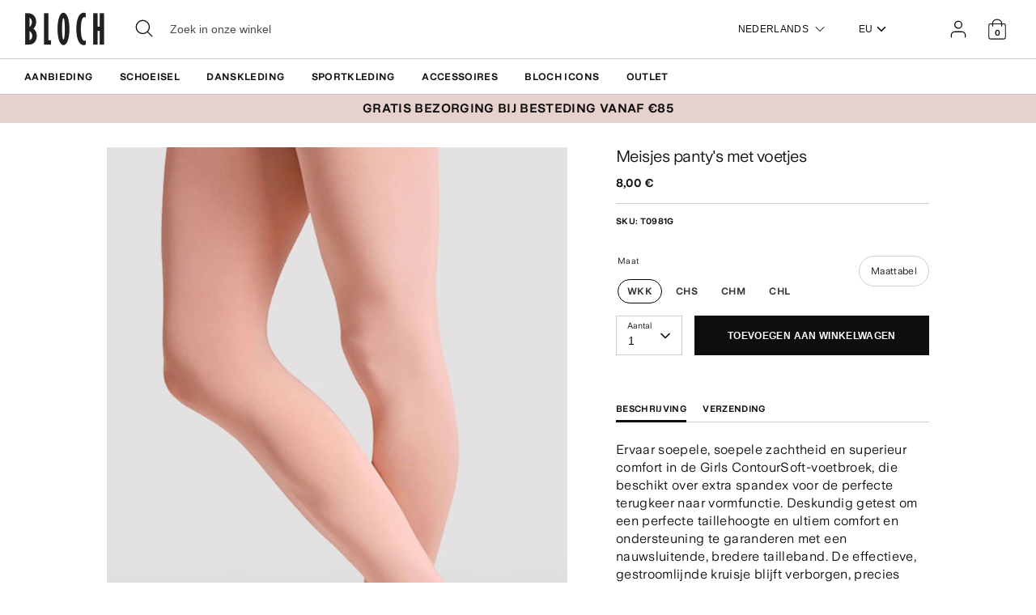

--- FILE ---
content_type: text/html; charset=utf-8
request_url: https://eu.blochworld.com/nl/products/girls-footed-tights-ballet-pink
body_size: 70119
content:
<!doctype html>
<html class="no-js supports-no-cookies" lang="nl">
  <head>
    <!-- Boost 3.0.0 -->
    <meta charset="utf-8" />
<meta name="viewport" content="width=device-width,initial-scale=1.0" />
<meta http-equiv="X-UA-Compatible" content="IE=edge">

<link rel="preconnect" href="https://cdn.shopify.com" crossorigin>
<link rel="preconnect" href="https://fonts.shopify.com" crossorigin>
<link rel="preconnect" href="https://monorail-edge.shopifysvc.com"><link rel="preload" href="//eu.blochworld.com/cdn/shop/t/60/assets/vendor.min.js?v=70049190957510784931768824889" as="script">
<link rel="preload" href="//eu.blochworld.com/cdn/shop/t/60/assets/theme.js?v=147455036194699006461768824889" as="script"><link rel="canonical" href="https://eu.blochworld.com/nl/products/girls-footed-tights-ballet-pink" /><link rel="shortcut icon" href="//eu.blochworld.com/cdn/shop/files/Favicon_2.png?v=1628671696" type="image/png" /><meta name="description" content="Ervaar soepele, soepele zachtheid en superieur comfort in de Girls ContourSoft-voetbroek, die beschikt over extra spandex voor de perfecte terugkeer naar vormfunctie. Deskundig getest om een ​​perfecte taillehoogte en ultiem comfort en ondersteuning te garanderen met een nauwsluitende, bredere tailleband. De effectieve">
    <meta name="theme-color" content="#e7d1cc">

    

    
<!-- /snippets/multi-store-hreflang-tags.liquid from apps.shopify.com/multi-store-hreflang-tags (Facades)-->


    


    
    <title>
      Panty&#39;s met voeten voor meisjes, balletroze | BLOCH EU
      
      
      
        &ndash; BLOCH Dance EU
      
    </title>

    <meta property="og:site_name" content="BLOCH Dance EU">
<meta property="og:url" content="https://eu.blochworld.com/nl/products/girls-footed-tights-ballet-pink">
<meta property="og:title" content="Panty&#39;s met voeten voor meisjes, balletroze | BLOCH EU">
<meta property="og:type" content="product">
<meta property="og:description" content="Ervaar soepele, soepele zachtheid en superieur comfort in de Girls ContourSoft-voetbroek, die beschikt over extra spandex voor de perfecte terugkeer naar vormfunctie. Deskundig getest om een ​​perfecte taillehoogte en ultiem comfort en ondersteuning te garanderen met een nauwsluitende, bredere tailleband. De effectieve"><meta property="og:image" content="http://eu.blochworld.com/cdn/shop/files/IgPSjgpA_1200x1200.jpg?v=1708616557">
  <meta property="og:image:secure_url" content="https://eu.blochworld.com/cdn/shop/files/IgPSjgpA_1200x1200.jpg?v=1708616557">
  <meta property="og:image:width" content="1000">
  <meta property="og:image:height" content="1500"><meta property="og:price:amount" content="8,00">
  <meta property="og:price:currency" content="EUR"><meta name="twitter:card" content="summary_large_image">
<meta name="twitter:title" content="Panty&#39;s met voeten voor meisjes, balletroze | BLOCH EU">
<meta name="twitter:description" content="Ervaar soepele, soepele zachtheid en superieur comfort in de Girls ContourSoft-voetbroek, die beschikt over extra spandex voor de perfecte terugkeer naar vormfunctie. Deskundig getest om een ​​perfecte taillehoogte en ultiem comfort en ondersteuning te garanderen met een nauwsluitende, bredere tailleband. De effectieve">


    <link href="//eu.blochworld.com/cdn/shop/t/60/assets/styles.css?v=149943986360987224401769446421" rel="stylesheet" type="text/css" media="all" />
    <link href="//eu.blochworld.com/cdn/shop/t/60/assets/custom.css?v=175393299099739923131769435950" rel="stylesheet" type="text/css" media="all" />
    <link href="//eu.blochworld.com/cdn/shop/t/60/assets/tablet.css?v=130103179345085044551768824889" rel="stylesheet" type="text/css" media="screen and (min-device-width: 768px) and (max-device-width: 1024px) and (orientation: portrait) and (-webkit-min-device-pixel-ratio: 1)" />
    <link href="//eu.blochworld.com/cdn/shop/t/60/assets/responsive.css?v=151482057895723172971768824889" rel="stylesheet" type="text/css" media="screen and (max-width: 767px)" />
    <link href="//eu.blochworld.com/cdn/shop/t/60/assets/old-styles.css?v=90591847153701758261768824889" rel="stylesheet" type="text/css" media="all" />

    <script>
      document.documentElement.className = document.documentElement.className.replace('no-js', 'js');
      window.theme = window.theme || {};
      window.slate = window.slate || {};
      theme.moneyFormatWithCodeForProductsPreference = 
        "{{amount_with_comma_separator}} €"
      ;
      theme.moneyFormatWithCodeForCartPreference = 
        "{{amount_with_comma_separator}} €"
      ;
      theme.moneyFormat = "{{amount_with_comma_separator}} €";
      theme.strings = {
        addToCart: "Toevoegen aan winkelwagen",
        unavailable: "Niet beschikbaar",
        addressError: "Fout bij het opzoeken van dat adres",
        addressNoResults: "Geen resultaten voor dat adres",
        addressQueryLimit: "U heeft de gebruikslimiet van de Google API overschreden. Overweeg een upgrade naar een \u003ca href=\"https:\/\/developers.google.com\/maps\/premium\/usage-limits\"\u003ePremium-abonnement\u003c\/a\u003e.",
        authError: "Er is een probleem opgetreden bij het verifiëren van uw Google Maps API-sleutel.",
        addingToCart: "toevoegen",
        addedToCart: "Toegevoegd",
        addedToCartPopupTitle: "Toegevoegd:",
        addedToCartPopupItems: "Artikelen",
        addedToCartPopupSubtotal: "Subtotaal",
        addedToCartPopupGoToCart: "Uitchecken",
        cartTermsNotChecked: "U moet akkoord gaan met de algemene voorwaarden voordat u verder gaat.",
        searchLoading: "Bezig met laden",
        searchMoreResults: "Bekijk alle resultaten",
        searchNoResults: "Geen resultaten",
        priceFrom: "Van",
        quantityTooHigh: "Je mag alleen hebben [[ quantity ]] in uw winkelwagen",
        onSale: "Te koop",
        soldOut: "Uitverkocht",
        in_stock: "Op voorraad",
        low_stock: "Lage voorraad",
        only_x_left: "[[ quantity ]] op voorraad",
        single_unit_available: "1 beschikbaar",
        x_units_available: "[[ quantity ]] op voorraad, klaar om te verzenden",
        unitPriceSeparator: "\/",
        close: "Dichtbij",
        cart_shipping_calculator_hide_calculator: "Verzendcalculator verbergen",
        cart_shipping_calculator_title: "Ontvang verzendschattingen",
        cart_general_hide_note: "Afleverinstructies verbergen",
        cart_general_show_note: "Voeg leveringsinstructies toe",
        previous: "Vorig",
        next: "Volgende"
      };
      theme.routes = {
        account_login_url: '/nl/account/login',
        account_register_url: '/nl/account/register',
        account_addresses_url: '/nl/account/addresses',
        search_url: '/nl/search',
        cart_url: '/nl/cart',
        cart_add_url: '/nl/cart/add',
        cart_change_url: '/nl/cart/change',
        product_recommendations_url: '/nl/recommendations/products'
      };
      theme.settings = {
        dynamicQtyOpts: true,
        saleLabelEnabled: true,
        soldLabelEnabled: false
      };
    </script>
    <script>
      // Open External Links in a new tab
      var links = document.links;
      for (let i = 0, linksLength = links.length; i < linksLength; i++) {
        if (links[i].hostname !== window.location.hostname) {
          links[i].target = '_blank';
          links[i].rel = 'noreferrer noopener';
        }
      }
    </script><style>[data-swatch="zwart"] { --swatch-background-color:#000000}[data-swatch="beige"] { --swatch-background-color:#D2C1B1}[data-swatch="helderblauw"] { --swatch-background-color:#009BBF}[data-swatch="helderroze"] { --swatch-background-color:#d1346e}[data-swatch="bruin"] { --swatch-background-color:#604035}[data-swatch="bourgondië"] { --swatch-background-color:#571025}[data-swatch="donkerblauw"] { --swatch-background-color:#153359}[data-swatch="goud"] { --swatch-background-color:#9c815d}[data-swatch="groen"] { --swatch-background-color:#3a6933}[data-swatch="grijs"] { --swatch-background-color:#6e6f73}[data-swatch="lichtblauw"] { --swatch-background-color:#b9d3eb}[data-swatch="lichtroze"] { --swatch-background-color:#fce7e7}[data-swatch="oranje"] { --swatch-background-color:#F66C04}[data-swatch="rood"] { --swatch-background-color:#bf1717}[data-swatch="zilver"] { --swatch-background-color:#b8b6b6}[data-swatch="wit"] { --swatch-background-color:#f5f5f5}[data-swatch="geel"] { --swatch-background-color:#ffd610}[data-swatch="donkerpaars"] { --swatch-background-color: #451d5e}[data-swatch="lichtpaars"] { --swatch-background-color: #dcc2f2}</style><script>window.performance && window.performance.mark && window.performance.mark('shopify.content_for_header.start');</script><meta name="facebook-domain-verification" content="wzm30zizprxkh8n84hyu9eighkwpbz">
<meta id="shopify-digital-wallet" name="shopify-digital-wallet" content="/25149505622/digital_wallets/dialog">
<meta name="shopify-checkout-api-token" content="d158f7189614106b5ffc918df0a26716">
<link rel="alternate" type="application/json+oembed" href="https://eu.blochworld.com/nl/products/girls-footed-tights-ballet-pink.oembed">
<script async="async" src="/checkouts/internal/preloads.js?locale=nl-PL"></script>
<link rel="preconnect" href="https://shop.app" crossorigin="anonymous">
<script async="async" src="https://shop.app/checkouts/internal/preloads.js?locale=nl-PL&shop_id=25149505622" crossorigin="anonymous"></script>
<script id="apple-pay-shop-capabilities" type="application/json">{"shopId":25149505622,"countryCode":"BE","currencyCode":"EUR","merchantCapabilities":["supports3DS"],"merchantId":"gid:\/\/shopify\/Shop\/25149505622","merchantName":"BLOCH Dance EU","requiredBillingContactFields":["postalAddress","email","phone"],"requiredShippingContactFields":["postalAddress","email","phone"],"shippingType":"shipping","supportedNetworks":["visa","maestro","masterCard"],"total":{"type":"pending","label":"BLOCH Dance EU","amount":"1.00"},"shopifyPaymentsEnabled":true,"supportsSubscriptions":true}</script>
<script id="shopify-features" type="application/json">{"accessToken":"d158f7189614106b5ffc918df0a26716","betas":["rich-media-storefront-analytics"],"domain":"eu.blochworld.com","predictiveSearch":true,"shopId":25149505622,"locale":"nl"}</script>
<script>var Shopify = Shopify || {};
Shopify.shop = "blochstore-eu.myshopify.com";
Shopify.locale = "nl";
Shopify.currency = {"active":"EUR","rate":"1.0"};
Shopify.country = "PL";
Shopify.theme = {"name":"Gen Now Launch - 19.01.26","id":190501454199,"schema_name":"Boost","schema_version":"3.1.0","theme_store_id":null,"role":"main"};
Shopify.theme.handle = "null";
Shopify.theme.style = {"id":null,"handle":null};
Shopify.cdnHost = "eu.blochworld.com/cdn";
Shopify.routes = Shopify.routes || {};
Shopify.routes.root = "/nl/";</script>
<script type="module">!function(o){(o.Shopify=o.Shopify||{}).modules=!0}(window);</script>
<script>!function(o){function n(){var o=[];function n(){o.push(Array.prototype.slice.apply(arguments))}return n.q=o,n}var t=o.Shopify=o.Shopify||{};t.loadFeatures=n(),t.autoloadFeatures=n()}(window);</script>
<script>
  window.ShopifyPay = window.ShopifyPay || {};
  window.ShopifyPay.apiHost = "shop.app\/pay";
  window.ShopifyPay.redirectState = null;
</script>
<script id="shop-js-analytics" type="application/json">{"pageType":"product"}</script>
<script defer="defer" async type="module" src="//eu.blochworld.com/cdn/shopifycloud/shop-js/modules/v2/client.init-shop-cart-sync_UynczhNm.nl.esm.js"></script>
<script defer="defer" async type="module" src="//eu.blochworld.com/cdn/shopifycloud/shop-js/modules/v2/chunk.common_DcaMryZs.esm.js"></script>
<script defer="defer" async type="module" src="//eu.blochworld.com/cdn/shopifycloud/shop-js/modules/v2/chunk.modal_BN20bkrG.esm.js"></script>
<script type="module">
  await import("//eu.blochworld.com/cdn/shopifycloud/shop-js/modules/v2/client.init-shop-cart-sync_UynczhNm.nl.esm.js");
await import("//eu.blochworld.com/cdn/shopifycloud/shop-js/modules/v2/chunk.common_DcaMryZs.esm.js");
await import("//eu.blochworld.com/cdn/shopifycloud/shop-js/modules/v2/chunk.modal_BN20bkrG.esm.js");

  window.Shopify.SignInWithShop?.initShopCartSync?.({"fedCMEnabled":true,"windoidEnabled":true});

</script>
<script>
  window.Shopify = window.Shopify || {};
  if (!window.Shopify.featureAssets) window.Shopify.featureAssets = {};
  window.Shopify.featureAssets['shop-js'] = {"shop-cart-sync":["modules/v2/client.shop-cart-sync_DLGgE1pD.nl.esm.js","modules/v2/chunk.common_DcaMryZs.esm.js","modules/v2/chunk.modal_BN20bkrG.esm.js"],"init-fed-cm":["modules/v2/client.init-fed-cm_B7MHgLso.nl.esm.js","modules/v2/chunk.common_DcaMryZs.esm.js","modules/v2/chunk.modal_BN20bkrG.esm.js"],"shop-toast-manager":["modules/v2/client.shop-toast-manager_CCdNiJf9.nl.esm.js","modules/v2/chunk.common_DcaMryZs.esm.js","modules/v2/chunk.modal_BN20bkrG.esm.js"],"init-shop-cart-sync":["modules/v2/client.init-shop-cart-sync_UynczhNm.nl.esm.js","modules/v2/chunk.common_DcaMryZs.esm.js","modules/v2/chunk.modal_BN20bkrG.esm.js"],"shop-button":["modules/v2/client.shop-button_CzHymRSq.nl.esm.js","modules/v2/chunk.common_DcaMryZs.esm.js","modules/v2/chunk.modal_BN20bkrG.esm.js"],"init-windoid":["modules/v2/client.init-windoid_BQuJSUEJ.nl.esm.js","modules/v2/chunk.common_DcaMryZs.esm.js","modules/v2/chunk.modal_BN20bkrG.esm.js"],"shop-cash-offers":["modules/v2/client.shop-cash-offers_BCrb2rSp.nl.esm.js","modules/v2/chunk.common_DcaMryZs.esm.js","modules/v2/chunk.modal_BN20bkrG.esm.js"],"pay-button":["modules/v2/client.pay-button_cdFtBGgT.nl.esm.js","modules/v2/chunk.common_DcaMryZs.esm.js","modules/v2/chunk.modal_BN20bkrG.esm.js"],"init-customer-accounts":["modules/v2/client.init-customer-accounts_UJMhGRdr.nl.esm.js","modules/v2/client.shop-login-button_BPIC_Y0L.nl.esm.js","modules/v2/chunk.common_DcaMryZs.esm.js","modules/v2/chunk.modal_BN20bkrG.esm.js"],"avatar":["modules/v2/client.avatar_BTnouDA3.nl.esm.js"],"checkout-modal":["modules/v2/client.checkout-modal_C4-Riuy0.nl.esm.js","modules/v2/chunk.common_DcaMryZs.esm.js","modules/v2/chunk.modal_BN20bkrG.esm.js"],"init-shop-for-new-customer-accounts":["modules/v2/client.init-shop-for-new-customer-accounts_DEbh1KMf.nl.esm.js","modules/v2/client.shop-login-button_BPIC_Y0L.nl.esm.js","modules/v2/chunk.common_DcaMryZs.esm.js","modules/v2/chunk.modal_BN20bkrG.esm.js"],"init-customer-accounts-sign-up":["modules/v2/client.init-customer-accounts-sign-up_Dy_W5xqF.nl.esm.js","modules/v2/client.shop-login-button_BPIC_Y0L.nl.esm.js","modules/v2/chunk.common_DcaMryZs.esm.js","modules/v2/chunk.modal_BN20bkrG.esm.js"],"init-shop-email-lookup-coordinator":["modules/v2/client.init-shop-email-lookup-coordinator_Cdzw34WI.nl.esm.js","modules/v2/chunk.common_DcaMryZs.esm.js","modules/v2/chunk.modal_BN20bkrG.esm.js"],"shop-follow-button":["modules/v2/client.shop-follow-button_ayUhRovB.nl.esm.js","modules/v2/chunk.common_DcaMryZs.esm.js","modules/v2/chunk.modal_BN20bkrG.esm.js"],"shop-login-button":["modules/v2/client.shop-login-button_BPIC_Y0L.nl.esm.js","modules/v2/chunk.common_DcaMryZs.esm.js","modules/v2/chunk.modal_BN20bkrG.esm.js"],"shop-login":["modules/v2/client.shop-login_BhsFQ0K1.nl.esm.js","modules/v2/chunk.common_DcaMryZs.esm.js","modules/v2/chunk.modal_BN20bkrG.esm.js"],"lead-capture":["modules/v2/client.lead-capture_bNuYTbSU.nl.esm.js","modules/v2/chunk.common_DcaMryZs.esm.js","modules/v2/chunk.modal_BN20bkrG.esm.js"],"payment-terms":["modules/v2/client.payment-terms_D75VKeBX.nl.esm.js","modules/v2/chunk.common_DcaMryZs.esm.js","modules/v2/chunk.modal_BN20bkrG.esm.js"]};
</script>
<script>(function() {
  var isLoaded = false;
  function asyncLoad() {
    if (isLoaded) return;
    isLoaded = true;
    var urls = ["https:\/\/shopify.rakutenadvertising.io\/rakuten_advertising.js?shop=blochstore-eu.myshopify.com","https:\/\/tag.rmp.rakuten.com\/124784.ct.js?shop=blochstore-eu.myshopify.com","https:\/\/cmp.uniconsent.com\/v2\/stub.min.js?shop=blochstore-eu.myshopify.com","https:\/\/cmp.uniconsent.com\/v2\/d73de4ee30\/cmp.js?shop=blochstore-eu.myshopify.com","https:\/\/static.returngo.ai\/master.returngo.ai\/returngo.min.js?shop=blochstore-eu.myshopify.com"];
    for (var i = 0; i < urls.length; i++) {
      var s = document.createElement('script');
      s.type = 'text/javascript';
      s.async = true;
      s.src = urls[i];
      var x = document.getElementsByTagName('script')[0];
      x.parentNode.insertBefore(s, x);
    }
  };
  if(window.attachEvent) {
    window.attachEvent('onload', asyncLoad);
  } else {
    window.addEventListener('load', asyncLoad, false);
  }
})();</script>
<script id="__st">var __st={"a":25149505622,"offset":3600,"reqid":"8ca0163f-317d-4162-8765-63ae556aee47-1769683632","pageurl":"eu.blochworld.com\/nl\/products\/girls-footed-tights-ballet-pink","u":"a7dc6a07db99","p":"product","rtyp":"product","rid":6605345718358};</script>
<script>window.ShopifyPaypalV4VisibilityTracking = true;</script>
<script id="captcha-bootstrap">!function(){'use strict';const t='contact',e='account',n='new_comment',o=[[t,t],['blogs',n],['comments',n],[t,'customer']],c=[[e,'customer_login'],[e,'guest_login'],[e,'recover_customer_password'],[e,'create_customer']],r=t=>t.map((([t,e])=>`form[action*='/${t}']:not([data-nocaptcha='true']) input[name='form_type'][value='${e}']`)).join(','),a=t=>()=>t?[...document.querySelectorAll(t)].map((t=>t.form)):[];function s(){const t=[...o],e=r(t);return a(e)}const i='password',u='form_key',d=['recaptcha-v3-token','g-recaptcha-response','h-captcha-response',i],f=()=>{try{return window.sessionStorage}catch{return}},m='__shopify_v',_=t=>t.elements[u];function p(t,e,n=!1){try{const o=window.sessionStorage,c=JSON.parse(o.getItem(e)),{data:r}=function(t){const{data:e,action:n}=t;return t[m]||n?{data:e,action:n}:{data:t,action:n}}(c);for(const[e,n]of Object.entries(r))t.elements[e]&&(t.elements[e].value=n);n&&o.removeItem(e)}catch(o){console.error('form repopulation failed',{error:o})}}const l='form_type',E='cptcha';function T(t){t.dataset[E]=!0}const w=window,h=w.document,L='Shopify',v='ce_forms',y='captcha';let A=!1;((t,e)=>{const n=(g='f06e6c50-85a8-45c8-87d0-21a2b65856fe',I='https://cdn.shopify.com/shopifycloud/storefront-forms-hcaptcha/ce_storefront_forms_captcha_hcaptcha.v1.5.2.iife.js',D={infoText:'Beschermd door hCaptcha',privacyText:'Privacy',termsText:'Voorwaarden'},(t,e,n)=>{const o=w[L][v],c=o.bindForm;if(c)return c(t,g,e,D).then(n);var r;o.q.push([[t,g,e,D],n]),r=I,A||(h.body.append(Object.assign(h.createElement('script'),{id:'captcha-provider',async:!0,src:r})),A=!0)});var g,I,D;w[L]=w[L]||{},w[L][v]=w[L][v]||{},w[L][v].q=[],w[L][y]=w[L][y]||{},w[L][y].protect=function(t,e){n(t,void 0,e),T(t)},Object.freeze(w[L][y]),function(t,e,n,w,h,L){const[v,y,A,g]=function(t,e,n){const i=e?o:[],u=t?c:[],d=[...i,...u],f=r(d),m=r(i),_=r(d.filter((([t,e])=>n.includes(e))));return[a(f),a(m),a(_),s()]}(w,h,L),I=t=>{const e=t.target;return e instanceof HTMLFormElement?e:e&&e.form},D=t=>v().includes(t);t.addEventListener('submit',(t=>{const e=I(t);if(!e)return;const n=D(e)&&!e.dataset.hcaptchaBound&&!e.dataset.recaptchaBound,o=_(e),c=g().includes(e)&&(!o||!o.value);(n||c)&&t.preventDefault(),c&&!n&&(function(t){try{if(!f())return;!function(t){const e=f();if(!e)return;const n=_(t);if(!n)return;const o=n.value;o&&e.removeItem(o)}(t);const e=Array.from(Array(32),(()=>Math.random().toString(36)[2])).join('');!function(t,e){_(t)||t.append(Object.assign(document.createElement('input'),{type:'hidden',name:u})),t.elements[u].value=e}(t,e),function(t,e){const n=f();if(!n)return;const o=[...t.querySelectorAll(`input[type='${i}']`)].map((({name:t})=>t)),c=[...d,...o],r={};for(const[a,s]of new FormData(t).entries())c.includes(a)||(r[a]=s);n.setItem(e,JSON.stringify({[m]:1,action:t.action,data:r}))}(t,e)}catch(e){console.error('failed to persist form',e)}}(e),e.submit())}));const S=(t,e)=>{t&&!t.dataset[E]&&(n(t,e.some((e=>e===t))),T(t))};for(const o of['focusin','change'])t.addEventListener(o,(t=>{const e=I(t);D(e)&&S(e,y())}));const B=e.get('form_key'),M=e.get(l),P=B&&M;t.addEventListener('DOMContentLoaded',(()=>{const t=y();if(P)for(const e of t)e.elements[l].value===M&&p(e,B);[...new Set([...A(),...v().filter((t=>'true'===t.dataset.shopifyCaptcha))])].forEach((e=>S(e,t)))}))}(h,new URLSearchParams(w.location.search),n,t,e,['guest_login'])})(!0,!0)}();</script>
<script integrity="sha256-4kQ18oKyAcykRKYeNunJcIwy7WH5gtpwJnB7kiuLZ1E=" data-source-attribution="shopify.loadfeatures" defer="defer" src="//eu.blochworld.com/cdn/shopifycloud/storefront/assets/storefront/load_feature-a0a9edcb.js" crossorigin="anonymous"></script>
<script crossorigin="anonymous" defer="defer" src="//eu.blochworld.com/cdn/shopifycloud/storefront/assets/shopify_pay/storefront-65b4c6d7.js?v=20250812"></script>
<script data-source-attribution="shopify.dynamic_checkout.dynamic.init">var Shopify=Shopify||{};Shopify.PaymentButton=Shopify.PaymentButton||{isStorefrontPortableWallets:!0,init:function(){window.Shopify.PaymentButton.init=function(){};var t=document.createElement("script");t.src="https://eu.blochworld.com/cdn/shopifycloud/portable-wallets/latest/portable-wallets.nl.js",t.type="module",document.head.appendChild(t)}};
</script>
<script data-source-attribution="shopify.dynamic_checkout.buyer_consent">
  function portableWalletsHideBuyerConsent(e){var t=document.getElementById("shopify-buyer-consent"),n=document.getElementById("shopify-subscription-policy-button");t&&n&&(t.classList.add("hidden"),t.setAttribute("aria-hidden","true"),n.removeEventListener("click",e))}function portableWalletsShowBuyerConsent(e){var t=document.getElementById("shopify-buyer-consent"),n=document.getElementById("shopify-subscription-policy-button");t&&n&&(t.classList.remove("hidden"),t.removeAttribute("aria-hidden"),n.addEventListener("click",e))}window.Shopify?.PaymentButton&&(window.Shopify.PaymentButton.hideBuyerConsent=portableWalletsHideBuyerConsent,window.Shopify.PaymentButton.showBuyerConsent=portableWalletsShowBuyerConsent);
</script>
<script data-source-attribution="shopify.dynamic_checkout.cart.bootstrap">document.addEventListener("DOMContentLoaded",(function(){function t(){return document.querySelector("shopify-accelerated-checkout-cart, shopify-accelerated-checkout")}if(t())Shopify.PaymentButton.init();else{new MutationObserver((function(e,n){t()&&(Shopify.PaymentButton.init(),n.disconnect())})).observe(document.body,{childList:!0,subtree:!0})}}));
</script>
<link id="shopify-accelerated-checkout-styles" rel="stylesheet" media="screen" href="https://eu.blochworld.com/cdn/shopifycloud/portable-wallets/latest/accelerated-checkout-backwards-compat.css" crossorigin="anonymous">
<style id="shopify-accelerated-checkout-cart">
        #shopify-buyer-consent {
  margin-top: 1em;
  display: inline-block;
  width: 100%;
}

#shopify-buyer-consent.hidden {
  display: none;
}

#shopify-subscription-policy-button {
  background: none;
  border: none;
  padding: 0;
  text-decoration: underline;
  font-size: inherit;
  cursor: pointer;
}

#shopify-subscription-policy-button::before {
  box-shadow: none;
}

      </style>
<script id="sections-script" data-sections="product-recommendations" defer="defer" src="//eu.blochworld.com/cdn/shop/t/60/compiled_assets/scripts.js?v=7958"></script>
<script>window.performance && window.performance.mark && window.performance.mark('shopify.content_for_header.end');</script>

        <!-- GSSTART Coming Soon code start. Do not change -->
        <script type="text/javascript">
          gsProductByVariant = {};
          
            
              gsProductByVariant[39472226467926] =
              
                1
              ;
            
              gsProductByVariant[39472226500694] =
              
                1
              ;
            
              gsProductByVariant[39472226533462] =
              
                1
              ;
            
              gsProductByVariant[39472226566230] =
              
                1
              ;
            
          
          gsProductCSID = "6605345718358"; gsDefaultV = "39472226467926";
        </script>
        <script type="text/javascript" src="https://gravity-software.com/js/shopify/pac_shop18139.js?v=f14654579cc4de73b8a4faeffe703717"></script>
        <script>
  !function(t,n){function o(n){var o=t.getElementsByTagName("script")[0],i=t.createElement("script");i.src=n,i.crossOrigin="",o.parentNode.insertBefore(i,o)}if(!n.isLoyaltyLion){window.loyaltylion=n,void 0===window.lion&&(window.lion=n),n.version=2,n.isLoyaltyLion=!0;var i=new Date,e=i.getFullYear().toString()+i.getMonth().toString()+i.getDate().toString();o("https://sdk.loyaltylion.net/static/2/loader.js?t="+e);var r=!1;n.init=function(t){if(r)throw new Error("Cannot call lion.init more than once");r=!0;var a=n._token=t.token;if(!a)throw new Error("Token must be supplied to lion.init");for(var l=[],s="_push configure bootstrap shutdown on removeListener authenticateCustomer".split(" "),c=0;c<s.length;c+=1)!function(t,n){t[n]=function(){l.push([n,Array.prototype.slice.call(arguments,0)])}}(n,s[c]);o("https://sdk.loyaltylion.net/sdk/start/"+a+".js?t="+e+i.getHours().toString()),n._initData=t,n._buffer=l}}}(document,window.loyaltylion||[]);

  
    
      loyaltylion.init({ token: "f88b55a8c6e63fd8e8b70b3132ba70be" });
    
  
</script>

    <!-- "snippets/bookthatapp-widgets.liquid" was not rendered, the associated app was uninstalled -->
        <meta name="google-site-verification" content="2TOx9vhpxHsvd8Omnq6LlbC54mAriL9s2OqWAEeeMZk">
        <meta name="facebook-domain-verification" content="rmo4t7irp3olf9axbsq8ql282debh2">

        <!-- DEPARTMENT -->
        

        <!-- Added with Analyzify V2.0 - May 26, 2022 10:24 am -->

<!-- Google Tag Manager -->
<script>(function(w,d,s,l,i){w[l]=w[l]||[];w[l].push({'gtm.start':
new Date().getTime(),event:'gtm.js'});var f=d.getElementsByTagName(s)[0],
j=d.createElement(s),dl=l!='dataLayer'?'&l='+l:'';j.async=true;j.src=
'https://www.googletagmanager.com/gtm.js?id='+i+dl;f.parentNode.insertBefore(j,f);
})(window,document,'script','dataLayer','GTM-TFKC4PW');</script>
<!-- End Google Tag Manager -->

<script type="text/javascript">
  var jQuery351;
  window.dataLayer = window.dataLayer || [];

  function analyzifyInitialize(){
    window.analyzifyloadScript = function(url, callback) {
      var script = document.createElement('script');
      script.type = 'text/javascript';
      // If the browser is Internet Explorer
      if (script.readyState){
        script.onreadystatechange = function() {
          if (script.readyState == 'loaded' || script.readyState == 'complete') {
            script.onreadystatechange = null;
            callback();
          }
        };
        // For any other browser
      } else {
        script.onload = function() {
          callback();
        };
      }
      script.src = url;
      document.getElementsByTagName('head')[0].appendChild(script);
    }

    window.analyzifyAppStart = function(){
      
      window.dataLayer.push({
        event: "sh_info",
        
            page_type: "product",
          
        page_currency: "EUR",
        
          user_type: "visitor"
        
      });

      window.analyzifyGetClickedProductPosition = function(elementHref, sku){
        if(sku != ''){
          var collection = null;
          
          return 0;
        }else{
          var elementIndex = -1
          collectionProductsElements = document.querySelectorAll('a[href*="/products/"]');
          collectionProductsElements.forEach(function(element,index){
            if (element.href.includes(elementHref)) {elementIndex = index + 1};
          });
          return elementIndex
        }
      }

      window.analyzifyCollectionPageHandle = function(){
        var collection = null;
        var collectionAllProducts = null;
        var collectionTitle = "";
        var collectionId = "";
        var collectionProductsBrand = [];
        var collectionProductsType = [];
        var collectionProductsSku = [];
        var collectionProductsName = [];
        var collectionProductsId = [];
        var collectionProductsPrice = [];
        var collectionProductsPosition = []; // we need to talk about, this data can be taken from DOM only (filter ON/OFF)
        var collectionGproductId = [];
        var collectionVariantId = [];
        
        
        window.dataLayer.push({
          event: 'ee_productImpression',
          category_name: collectionTitle,
          category_id: collectionId,
          category_product_brand: collectionProductsBrand,
          category_product_type: collectionProductsType,
          category_product_sku: collectionProductsSku,
          category_product_name: collectionProductsName,
          category_product_id: collectionProductsId,
          category_product_price: collectionProductsPrice,
          currency: "EUR",
          category_product_position: collectionProductsPosition,
          g_product_id: collectionGproductId,
          variant_id: collectionVariantId
        });

        jQuery351(document).on('click', 'a[href*="/products/"]', function(event) {
          var href= jQuery351(this).attr('href');
          if(collectionAllProducts.length < 1 ) return;
          var handle = href.split('/products/')[1];
          var clickedProduct = collectionAllProducts.filter(function(product) {
              return product.handle === handle;
          });
          if (clickedProduct.length == 0 ) return;
          window.dataLayer.push({
            event: 'ee_productClick',
            category_name: collectionTitle,
            category_id: collectionId,
            product_name: clickedProduct[0].title,
            product_type: clickedProduct[0].type,
            sku: clickedProduct[0].variants[0].sku,
            product_id : clickedProduct[0].id.toString(),
            product_price: (clickedProduct[0].price / 100).toFixed(2).toString(),
            currency: "EUR",
            product_brand: clickedProduct[0].vendor,
            product_position: analyzifyGetClickedProductPosition(href, clickedProduct[0].variants[0].sku),
            variant_id: clickedProduct[0].variants[0].id
          });
        });
      };

      window.analyzifySearchPageHandle = function(){
        var searchTerm = "";
        var searchResults = parseInt("");
        var searchResultsJson = null;
        var searchProductsBrand = [];
        var searchProductsType = [];
        var searchProductsSku = [];
        var searchProductsNames = [];
        var searchProductsIds = [];
        var searchProductsPrices = [];
        var searchProductsPosition = [];
        var searchGproductId = [];
        var searchVariantId = [];
        
        

        window.dataLayer.push({
          event: 'searchListInfo',
          page_type: 'search',
          search_term: searchTerm,
          search_results: searchResults,
          category_product_brand: searchProductsBrand,
          category_product_type: searchProductsType,
          category_product_sku: searchProductsSku,
          category_product_name: searchProductsNames,
          category_product_id: searchProductsIds,
          category_product_price: searchProductsPrices,
          currency: "EUR",
          category_product_position: searchProductsPosition,
          g_product_id: searchGproductId,
          variant_id: searchVariantId
        });

        
        jQuery351(document).on('click', 'a[href*="/products/"]', function(event) {
          if(searchResultsJson.length < 1 ) return;
          var href= jQuery351(this).attr('href');
          var handle = href.split('/products/')[1];
          var clickedProduct = searchResultsJson.filter(function(product) {
            return handle.includes(product.handle);
          });
          if (clickedProduct.length == 0 ) return;
          
          window.dataLayer.push({
            event: 'ee_productClick',
            product_name: clickedProduct[0].title,
            product_type: clickedProduct[0].type,
            sku: clickedProduct[0].variants[0].sku,
            product_id : clickedProduct[0].id,
            product_price: (clickedProduct[0].price / 100).toFixed(2).toString(),
            currency: "EUR",
            product_brand: clickedProduct[0].vendor,
            product_position: analyzifyGetClickedProductPosition(href, ""),
            variant_id: clickedProduct[0].variants[0].id
          });

        });
      };

      window.analyzifyProductPageHandle = function(){
        var productName = "Meisjes pantys met voetjes";
        var productId = "6605345718358";
        var productPrice = "8.0";
        var productBrand = "BLOCHSTORE-EU";
        var productType = "Panty";
        var productSku = "T0981G";
        var productCollection = "Pantys voor kinderen";
        
        window.dataLayer.push({
          event: 'ee_productDetail',
          name: productName,
          id: productId,
          price: productPrice,
          currency: "EUR",
          brand: productBrand,
          product_type: productType,
          sku: productSku,
          category: productCollection,
          g_product_id: "shopify_BE_"+productId+"_"+"39472226467926",
          variant_id: "39472226467926"
        });
        var first_atc = null;
        var selectors = ["input[name='add']", "button[name='add']", "#add-to-cart", "#AddToCartText", "#AddToCart", ".gtmatc", ".product-form__cart-submit", "#AddToCart-product-template", ".product-form__add-to-cart"];
        var found_selectors = 0;
        selectors.forEach(function(selector) {
          found_selectors += jQuery351(selector).length;
          if (first_atc == null && found_selectors) {
            first_atc = selector
          }
        });
        if (jQuery351(first_atc).length > 0 ) {
          jQuery351(document).on('click', first_atc, function(event) {
            var productForm = jQuery351(this).parents('form[action="/cart/add"]');
            var variantInput = productForm.find('*[name="id"]')
            var quantityInput = productForm.find('input[name="quantity"]')
            var itemQuantity = quantityInput.length > 0 ? quantityInput.val() : 1
            window.dataLayer.push({
              event: 'ee_addToCart',
              name: productName,
              id: productId,
              price: productPrice,
              currency: "EUR",
              brand: productBrand,
              product_type: productType,
              category: productCollection,
              quantity: itemQuantity,
              variant: variantInput.val(),
              g_product_id: "shopify_BE_"+productId+"_"+variantInput.val()
            });
          });
        }
      };

      window.checkoutEvent = function(){
        jQuery351.getJSON('/cart.js', function(cart) {
          if(cart.items.length > 0){
            var cartId = cart.token;
            var cartTotalValue = cart.total_price;
            var cartTotalQuantity = cart.item_count;
            var cartCurrency = cart.currency;
            var cartItemsName = [];
            var cartItemsBrand = [];
            var cartItemsType = [];
            var cartItemsSku = [];
            var cartItemsId = [];
            var cartItemsVariantId = [];
            var cartItemsVariantTitle = [];
            var cartItemsPrice = [];
            var cartItemsQuantity = [];
            var cartItemsQuantity = [];
            var cartGProductIds = [];

            jQuery351.each(cart.items, function(key,val) {
              cartItemsName.push(val.title);
              cartItemsBrand.push(val.vendor);
              cartItemsType.push(val.product_type);
              cartItemsSku.push(val.sku);
              cartItemsId.push(val.product_id);
              cartItemsVariantId.push(val.variant_id);
              cartItemsVariantTitle.push(val.title);
              cartItemsPrice.push(parseFloat(parseInt(val.original_price)/100));
              cartItemsQuantity.push(val.quantity);
              cartGProductIds.push("shopify_BE_"+val.product_id+"_"+val.variant_id);
            });

            window.dataLayer.push({
              event: 'ee_checkout',
              page_type: 'cart',
              name: cartItemsName,
              brand: cartItemsBrand,
              product_type: cartItemsType,
              sku: cartItemsSku,
              id: cartItemsId,
              variant_id: cartItemsVariantId,
              variant: cartItemsVariantTitle,
              price: cartItemsPrice,
              quantity: cartItemsQuantity,
              cart_id: cart.token,
              currency: cartCurrency,
              totalValue: parseFloat(cart.total_price)/100,
              totalQuantity: cart.item_count,
              g_product_id: cartGProductIds
            });
           }
        });
      };

      window.analyzifyCartPageHandle = function(){
        var cartTotalValue = "0.0";
        var cartTotalQuantity = "0";
        var cartCurrency = "EUR";
        var cartItemsName = [];
        var cartItemsCategory = [];
        var cartItemsBrand = [];
        var cartItemsType = [];
        var cartItemsSku = [];
        var cartItemsId = [];
        var cartItemsVariantId = [];
        var cartItemsVariantTitle = [];
        var cartItemsPrice = [];
        var cartItemsQuantity = [];
        var cartItemsCategoryIds = [];

        
        


        window.dataLayer.push({
          event: 'ee_checkout',
          page_type: 'cart',
          name: cartItemsName,
          category: cartItemsCategory,
          brand: cartItemsBrand,
          product_type: cartItemsType,
          sku: cartItemsSku,
          id: cartItemsId,
          variant_id: cartItemsVariantId,
          variant: cartItemsVariantTitle,
          price: cartItemsPrice,
          currency: "EUR",
          quantity: cartItemsQuantity,
          category_id: cartItemsCategoryIds,
          currency: cartCurrency,
          totalValue: cartTotalValue,
          totalQuantity: cartTotalQuantity * 1
        });
      };

      
          analyzifyProductPageHandle()
        
      
      
      var cartItemsJson = {"note":null,"attributes":{},"original_total_price":0,"total_price":0,"total_discount":0,"total_weight":0.0,"item_count":0,"items":[],"requires_shipping":false,"currency":"EUR","items_subtotal_price":0,"cart_level_discount_applications":[],"checkout_charge_amount":0};
      jQuery351(document).on('click', ".cart__remove", function(event) {
        var removedvid = jQuery351(this).attr("data-vid");
        var removedItemData = cartItemsJson.items.filter(function(item){
          return item.variant_id.toString() === removedvid
        })
        var removedItem = removedItemData[0];
        window.dataLayer.push({
          event:'ee_removeFromCart',
          name: removedItem.product_title,
          id : removedItem.product_id.toString(),
          variant : removedItem.id.toString(),
          price: (removedItem.price / 100).toFixed(2).toString(),
          currency: "EUR",
          brand: removedItem.vendor,
          quantity: removedItem.quantity
        });
      });
    }
  }

  analyzifyInitialize();
  analyzifyloadScript('//ajax.googleapis.com/ajax/libs/jquery/3.5.1/jquery.min.js', function() {
    jQuery351 = jQuery.noConflict(true);
    analyzifyAppStart();
  });
</script>
      

<!-- BEGIN app block: shopify://apps/t-lab-ai-language-translate/blocks/custom_translations/b5b83690-efd4-434d-8c6a-a5cef4019faf --><!-- BEGIN app snippet: custom_translation_scripts --><script>
(()=>{var o=/\([0-9]+?\)$/,M=/\r?\n|\r|\t|\xa0|\u200B|\u200E|&nbsp;| /g,v=/<\/?[a-z][\s\S]*>/i,t=/^(https?:\/\/|\/\/)[^\s/$.?#].[^\s]*$/i,k=/\{\{\s*([a-zA-Z_]\w*)\s*\}\}/g,p=/\{\{\s*([a-zA-Z_]\w*)\s*\}\}/,r=/^(https:)?\/\/cdn\.shopify\.com\/(.+)\.(png|jpe?g|gif|webp|svgz?|bmp|tiff?|ico|avif)/i,e=/^(https:)?\/\/cdn\.shopify\.com/i,a=/\b(?:https?|ftp)?:?\/\/?[^\s\/]+\/[^\s]+\.(?:png|jpe?g|gif|webp|svgz?|bmp|tiff?|ico|avif)\b/i,I=/url\(['"]?(.*?)['"]?\)/,m="__label:",i=document.createElement("textarea"),u={t:["src","data-src","data-source","data-href","data-zoom","data-master","data-bg","base-src"],i:["srcset","data-srcset"],o:["href","data-href"],u:["href","data-href","data-src","data-zoom"]},g=new Set(["img","picture","button","p","a","input"]),h=16.67,s=function(n){return n.nodeType===Node.ELEMENT_NODE},c=function(n){return n.nodeType===Node.TEXT_NODE};function w(n){return r.test(n.trim())||a.test(n.trim())}function b(n){return(n=>(n=n.trim(),t.test(n)))(n)||e.test(n.trim())}var l=function(n){return!n||0===n.trim().length};function j(n){return i.innerHTML=n,i.value}function T(n){return A(j(n))}function A(n){return n.trim().replace(o,"").replace(M,"").trim()}var _=1e3;function D(n){n=n.trim().replace(M,"").replace(/&amp;/g,"&").replace(/&gt;/g,">").replace(/&lt;/g,"<").trim();return n.length>_?N(n):n}function E(n){return n.trim().toLowerCase().replace(/^https:/i,"")}function N(n){for(var t=5381,r=0;r<n.length;r++)t=(t<<5)+t^n.charCodeAt(r);return(t>>>0).toString(36)}function f(n){for(var t=document.createElement("template"),r=(t.innerHTML=n,["SCRIPT","IFRAME","OBJECT","EMBED","LINK","META"]),e=/^(on\w+|srcdoc|style)$/i,a=document.createTreeWalker(t.content,NodeFilter.SHOW_ELEMENT),i=a.nextNode();i;i=a.nextNode()){var o=i;if(r.includes(o.nodeName))o.remove();else for(var u=o.attributes.length-1;0<=u;--u)e.test(o.attributes[u].name)&&o.removeAttribute(o.attributes[u].name)}return t.innerHTML}function d(n,t,r){void 0===r&&(r=20);for(var e=n,a=0;e&&e.parentElement&&a<r;){for(var i=e.parentElement,o=0,u=t;o<u.length;o++)for(var s=u[o],c=0,l=s.l;c<l.length;c++){var f=l[c];switch(f.type){case"class":for(var d=0,v=i.classList;d<v.length;d++){var p=v[d];if(f.value.test(p))return s.label}break;case"id":if(i.id&&f.value.test(i.id))return s.label;break;case"attribute":if(i.hasAttribute(f.name)){if(!f.value)return s.label;var m=i.getAttribute(f.name);if(m&&f.value.test(m))return s.label}}}e=i,a++}return"unknown"}function y(n,t){var r,e,a;"function"==typeof window.fetch&&"AbortController"in window?(r=new AbortController,e=setTimeout(function(){return r.abort()},3e3),fetch(n,{credentials:"same-origin",signal:r.signal}).then(function(n){return clearTimeout(e),n.ok?n.json():Promise.reject(n)}).then(t).catch(console.error)):((a=new XMLHttpRequest).onreadystatechange=function(){4===a.readyState&&200===a.status&&t(JSON.parse(a.responseText))},a.open("GET",n,!0),a.timeout=3e3,a.send())}function O(){var l=/([^\s]+)\.(png|jpe?g|gif|webp|svgz?|bmp|tiff?|ico|avif)$/i,f=/_(\{width\}x*|\{width\}x\{height\}|\d{3,4}x\d{3,4}|\d{3,4}x|x\d{3,4}|pinco|icon|thumb|small|compact|medium|large|grande|original|master)(_crop_\w+)*(@[2-3]x)*(.progressive)*$/i,d=/^(https?|ftp|file):\/\//i;function r(n){var t,r="".concat(n.path).concat(n.v).concat(null!=(r=n.size)?r:"",".").concat(n.p);return n.m&&(r="".concat(n.path).concat(n.m,"/").concat(n.v).concat(null!=(t=n.size)?t:"",".").concat(n.p)),n.host&&(r="".concat(null!=(t=n.protocol)?t:"","//").concat(n.host).concat(r)),n.g&&(r+=n.g),r}return{h:function(n){var t=!0,r=(d.test(n)||n.startsWith("//")||(t=!1,n="https://example.com"+n),t);n.startsWith("//")&&(r=!1,n="https:"+n);try{new URL(n)}catch(n){return null}var e,a,i,o,u,s,n=new URL(n),c=n.pathname.split("/").filter(function(n){return n});return c.length<1||(a=c.pop(),e=null!=(e=c.pop())?e:null,null===(a=a.match(l)))?null:(s=a[1],a=a[2],i=s.match(f),o=s,(u=null)!==i&&(o=s.substring(0,i.index),u=i[0]),s=0<c.length?"/"+c.join("/")+"/":"/",{protocol:r?n.protocol:null,host:t?n.host:null,path:s,g:n.search,m:e,v:o,size:u,p:a,version:n.searchParams.get("v"),width:n.searchParams.get("width")})},T:r,S:function(n){return(n.m?"/".concat(n.m,"/"):"/").concat(n.v,".").concat(n.p)},M:function(n){return(n.m?"/".concat(n.m,"/"):"/").concat(n.v,".").concat(n.p,"?v=").concat(n.version||"0")},k:function(n,t){return r({protocol:t.protocol,host:t.host,path:t.path,g:t.g,m:t.m,v:t.v,size:n.size,p:t.p,version:t.version,width:t.width})}}}var x,S,C={},H={};function q(p,n){var m=new Map,g=new Map,i=new Map,r=new Map,e=new Map,a=new Map,o=new Map,u=function(n){return n.toLowerCase().replace(/[\s\W_]+/g,"")},s=new Set(n.A.map(u)),c=0,l=!1,f=!1,d=O();function v(n,t,r){s.has(u(n))||n&&t&&(r.set(n,t),l=!0)}function t(n,t){if(n&&n.trim()&&0!==m.size){var r=A(n),e=H[r];if(e&&(p.log("dictionary",'Overlapping text: "'.concat(n,'" related to html: "').concat(e,'"')),t)&&(n=>{if(n)for(var t=h(n.outerHTML),r=t._,e=(t.I||(r=0),n.parentElement),a=0;e&&a<5;){var i=h(e.outerHTML),o=i.I,i=i._;if(o){if(p.log("dictionary","Ancestor depth ".concat(a,": overlap score=").concat(i.toFixed(3),", base=").concat(r.toFixed(3))),r<i)return 1;if(i<r&&0<r)return}e=e.parentElement,a++}})(t))p.log("dictionary",'Skipping text translation for "'.concat(n,'" because an ancestor HTML translation exists'));else{e=m.get(r);if(e)return e;var a=n;if(a&&a.trim()&&0!==g.size){for(var i,o,u,s=g.entries(),c=s.next();!c.done;){var l=c.value[0],f=c.value[1],d=a.trim().match(l);if(d&&1<d.length){i=l,o=f,u=d;break}c=s.next()}if(i&&o&&u){var v=u.slice(1),t=o.match(k);if(t&&t.length===v.length)return t.reduce(function(n,t,r){return n.replace(t,v[r])},o)}}}}return null}function h(n){var r,e,a;return!n||!n.trim()||0===i.size?{I:null,_:0}:(r=D(n),a=0,(e=null)!=(n=i.get(r))?{I:n,_:1}:(i.forEach(function(n,t){-1!==t.indexOf(r)&&(t=r.length/t.length,a<t)&&(a=t,e=n)}),{I:e,_:a}))}function w(n){return n&&n.trim()&&0!==i.size&&(n=D(n),null!=(n=i.get(n)))?n:null}function b(n){if(n&&n.trim()&&0!==r.size){var t=E(n),t=r.get(t);if(t)return t;t=d.h(n);if(t){n=d.M(t).toLowerCase(),n=r.get(n);if(n)return n;n=d.S(t).toLowerCase(),t=r.get(n);if(t)return t}}return null}function T(n){return!n||!n.trim()||0===e.size||void 0===(n=e.get(A(n)))?null:n}function y(n){return!n||!n.trim()||0===a.size||void 0===(n=a.get(E(n)))?null:n}function x(n){var t;return!n||!n.trim()||0===o.size?null:null!=(t=o.get(A(n)))?t:(t=D(n),void 0!==(n=o.get(t))?n:null)}function S(){var n={j:m,D:g,N:i,O:r,C:e,H:a,q:o,L:l,R:c,F:C};return JSON.stringify(n,function(n,t){return t instanceof Map?Object.fromEntries(t.entries()):t})}return{J:function(n,t){v(n,t,m)},U:function(n,t){n&&t&&(n=new RegExp("^".concat(n,"$"),"s"),g.set(n,t),l=!0)},$:function(n,t){var r;n!==t&&(v((r=j(r=n).trim().replace(M,"").trim()).length>_?N(r):r,t,i),c=Math.max(c,n.length))},P:function(n,t){v(n,t,r),(n=d.h(n))&&(v(d.M(n).toLowerCase(),t,r),v(d.S(n).toLowerCase(),t,r))},G:function(n,t){v(n.replace("[img-alt]","").replace(M,"").trim(),t,e)},B:function(n,t){v(n,t,a)},W:function(n,t){f=!0,v(n,t,o)},V:function(){return p.log("dictionary","Translation dictionaries: ",S),i.forEach(function(n,r){m.forEach(function(n,t){r!==t&&-1!==r.indexOf(t)&&(C[t]=A(n),H[t]=r)})}),p.log("dictionary","appliedTextTranslations: ",JSON.stringify(C)),p.log("dictionary","overlappingTexts: ",JSON.stringify(H)),{L:l,Z:f,K:t,X:w,Y:b,nn:T,tn:y,rn:x}}}}function z(n,t,r){function f(n,t){t=n.split(t);return 2===t.length?t[1].trim()?t:[t[0]]:[n]}var d=q(r,t);return n.forEach(function(n){if(n){var c,l=n.name,n=n.value;if(l&&n){if("string"==typeof n)try{c=JSON.parse(n)}catch(n){return void r.log("dictionary","Invalid metafield JSON for "+l,function(){return String(n)})}else c=n;c&&Object.keys(c).forEach(function(e){if(e){var n,t,r,a=c[e];if(a)if(e!==a)if(l.includes("judge"))r=T(e),d.W(r,a);else if(e.startsWith("[img-alt]"))d.G(e,a);else if(e.startsWith("[img-src]"))n=E(e.replace("[img-src]","")),d.P(n,a);else if(v.test(e))d.$(e,a);else if(w(e))n=E(e),d.P(n,a);else if(b(e))r=E(e),d.B(r,a);else if("/"===(n=(n=e).trim())[0]&&"/"!==n[1]&&(r=E(e),d.B(r,a),r=T(e),d.J(r,a)),p.test(e))(s=(r=e).match(k))&&0<s.length&&(t=r.replace(/[-\/\\^$*+?.()|[\]]/g,"\\$&"),s.forEach(function(n){t=t.replace(n,"(.*)")}),d.U(t,a));else if(e.startsWith(m))r=a.replace(m,""),s=e.replace(m,""),d.J(T(s),r);else{if("product_tags"===l)for(var i=0,o=["_",":"];i<o.length;i++){var u=(n=>{if(e.includes(n)){var t=f(e,n),r=f(a,n);if(t.length===r.length)return t.forEach(function(n,t){n!==r[t]&&(d.J(T(n),r[t]),d.J(T("".concat(n,":")),"".concat(r[t],":")))}),{value:void 0}}})(o[i]);if("object"==typeof u)return u.value}var s=T(e);s!==a&&d.J(s,a)}}})}}}),d.V()}function L(y,x){var e=[{label:"judge-me",l:[{type:"class",value:/jdgm/i},{type:"id",value:/judge-me/i},{type:"attribute",name:"data-widget-name",value:/review_widget/i}]}],a=O();function S(r,n,e){n.forEach(function(n){var t=r.getAttribute(n);t&&(t=n.includes("href")?e.tn(t):e.K(t))&&r.setAttribute(n,t)})}function M(n,t,r){var e,a=n.getAttribute(t);a&&((e=i(a=E(a.split("&")[0]),r))?n.setAttribute(t,e):(e=r.tn(a))&&n.setAttribute(t,e))}function k(n,t,r){var e=n.getAttribute(t);e&&(e=((n,t)=>{var r=(n=n.split(",").filter(function(n){return null!=n&&""!==n.trim()}).map(function(n){var n=n.trim().split(/\s+/),t=n[0].split("?"),r=t[0],t=t[1],t=t?t.split("&"):[],e=((n,t)=>{for(var r=0;r<n.length;r++)if(t(n[r]))return n[r];return null})(t,function(n){return n.startsWith("v=")}),t=t.filter(function(n){return!n.startsWith("v=")}),n=n[1];return{url:r,version:e,en:t.join("&"),size:n}}))[0].url;if(r=i(r=n[0].version?"".concat(r,"?").concat(n[0].version):r,t)){var e=a.h(r);if(e)return n.map(function(n){var t=n.url,r=a.h(t);return r&&(t=a.k(r,e)),n.en&&(r=t.includes("?")?"&":"?",t="".concat(t).concat(r).concat(n.en)),t=n.size?"".concat(t," ").concat(n.size):t}).join(",")}})(e,r))&&n.setAttribute(t,e)}function i(n,t){var r=a.h(n);return null===r?null:(n=t.Y(n))?null===(n=a.h(n))?null:a.k(r,n):(n=a.S(r),null===(t=t.Y(n))||null===(n=a.h(t))?null:a.k(r,n))}function A(n,t,r){var e,a,i,o;r.an&&(e=n,a=r.on,u.o.forEach(function(n){var t=e.getAttribute(n);if(!t)return!1;!t.startsWith("/")||t.startsWith("//")||t.startsWith(a)||(t="".concat(a).concat(t),e.setAttribute(n,t))})),i=n,r=u.u.slice(),o=t,r.forEach(function(n){var t,r=i.getAttribute(n);r&&(w(r)?(t=o.Y(r))&&i.setAttribute(n,t):(t=o.tn(r))&&i.setAttribute(n,t))})}function _(t,r){var n,e,a,i,o;u.t.forEach(function(n){return M(t,n,r)}),u.i.forEach(function(n){return k(t,n,r)}),e="alt",a=r,(o=(n=t).getAttribute(e))&&((i=a.nn(o))?n.setAttribute(e,i):(i=a.K(o))&&n.setAttribute(e,i))}return{un:function(n){return!(!n||!s(n)||x.sn.includes((n=n).tagName.toLowerCase())||n.classList.contains("tl-switcher-container")||(n=n.parentNode)&&["SCRIPT","STYLE"].includes(n.nodeName.toUpperCase()))},cn:function(n){if(c(n)&&null!=(t=n.textContent)&&t.trim()){if(y.Z)if("judge-me"===d(n,e,5)){var t=y.rn(n.textContent);if(t)return void(n.textContent=j(t))}var r,t=y.K(n.textContent,n.parentElement||void 0);t&&(r=n.textContent.trim().replace(o,"").trim(),n.textContent=j(n.textContent.replace(r,t)))}},ln:function(n){if(!!l(n.textContent)||!n.innerHTML)return!1;if(y.Z&&"judge-me"===d(n,e,5)){var t=y.rn(n.innerHTML);if(t)return n.innerHTML=f(t),!0}t=y.X(n.innerHTML);return!!t&&(n.innerHTML=f(t),!0)},fn:function(n){var t,r,e,a,i,o,u,s,c,l;switch(S(n,["data-label","title"],y),n.tagName.toLowerCase()){case"span":S(n,["data-tooltip"],y);break;case"a":A(n,y,x);break;case"input":c=u=y,(l=(s=o=n).getAttribute("type"))&&("submit"===l||"button"===l)&&(l=s.getAttribute("value"),c=c.K(l))&&s.setAttribute("value",c),S(o,["placeholder"],u);break;case"textarea":S(n,["placeholder"],y);break;case"img":_(n,y);break;case"picture":for(var f=y,d=n.childNodes,v=0;v<d.length;v++){var p=d[v];if(p.tagName)switch(p.tagName.toLowerCase()){case"source":k(p,"data-srcset",f),k(p,"srcset",f);break;case"img":_(p,f)}}break;case"div":s=l=y,(u=o=c=n)&&(o=o.style.backgroundImage||o.getAttribute("data-bg")||"")&&"none"!==o&&(o=o.match(I))&&o[1]&&(o=o[1],s=s.Y(o))&&(u.style.backgroundImage='url("'.concat(s,'")')),a=c,i=l,["src","data-src","data-bg"].forEach(function(n){return M(a,n,i)}),["data-bgset"].forEach(function(n){return k(a,n,i)}),["data-href"].forEach(function(n){return S(a,[n],i)});break;case"button":r=y,(e=(t=n).getAttribute("value"))&&(r=r.K(e))&&t.setAttribute("value",r);break;case"iframe":e=y,(r=(t=n).getAttribute("src"))&&(e=e.tn(r))&&t.setAttribute("src",e);break;case"video":for(var m=n,g=y,h=["src"],w=0;w<h.length;w++){var b=h[w],T=m.getAttribute(b);T&&(T=g.tn(T))&&m.setAttribute(b,T)}}},getImageTranslation:function(n){return i(n,y)}}}function R(s,c,l){r=c.dn,e=new WeakMap;var r,e,a={add:function(n){var t=Date.now()+r;e.set(n,t)},has:function(n){var t=null!=(t=e.get(n))?t:0;return!(Date.now()>=t&&(e.delete(n),1))}},i=[],o=[],f=[],d=[],u=2*h,v=3*h;function p(n){var t,r,e;n&&(n.nodeType===Node.TEXT_NODE&&s.un(n.parentElement)?s.cn(n):s.un(n)&&(n=n,s.fn(n),t=g.has(n.tagName.toLowerCase())||(t=(t=n).getBoundingClientRect(),r=window.innerHeight||document.documentElement.clientHeight,e=window.innerWidth||document.documentElement.clientWidth,r=t.top<=r&&0<=t.top+t.height,e=t.left<=e&&0<=t.left+t.width,r&&e),a.has(n)||(t?i:o).push(n)))}function m(n){if(l.log("messageHandler","Processing element:",n),s.un(n)){var t=s.ln(n);if(a.add(n),!t){var r=n.childNodes;l.log("messageHandler","Child nodes:",r);for(var e=0;e<r.length;e++)p(r[e])}}}requestAnimationFrame(function n(){for(var t=performance.now();0<i.length;){var r=i.shift();if(r&&!a.has(r)&&m(r),performance.now()-t>=v)break}requestAnimationFrame(n)}),requestAnimationFrame(function n(){for(var t=performance.now();0<o.length;){var r=o.shift();if(r&&!a.has(r)&&m(r),performance.now()-t>=u)break}requestAnimationFrame(n)}),c.vn&&requestAnimationFrame(function n(){for(var t=performance.now();0<f.length;){var r=f.shift();if(r&&s.fn(r),performance.now()-t>=u)break}requestAnimationFrame(n)}),c.pn&&requestAnimationFrame(function n(){for(var t=performance.now();0<d.length;){var r=d.shift();if(r&&s.cn(r),performance.now()-t>=u)break}requestAnimationFrame(n)});var n={subtree:!0,childList:!0,attributes:c.vn,characterData:c.pn};new MutationObserver(function(n){l.log("observer","Observer:",n);for(var t=0;t<n.length;t++){var r=n[t];switch(r.type){case"childList":for(var e=r.addedNodes,a=0;a<e.length;a++)p(e[a]);var i=r.target.childNodes;if(i.length<=10)for(var o=0;o<i.length;o++)p(i[o]);break;case"attributes":var u=r.target;s.un(u)&&u&&f.push(u);break;case"characterData":c.pn&&(u=r.target)&&u.nodeType===Node.TEXT_NODE&&d.push(u)}}}).observe(document.documentElement,n)}void 0===window.TranslationLab&&(window.TranslationLab={}),window.TranslationLab.CustomTranslations=(x=(()=>{var a;try{a=window.localStorage.getItem("tlab_debug_mode")||null}catch(n){a=null}return{log:function(n,t){for(var r=[],e=2;e<arguments.length;e++)r[e-2]=arguments[e];!a||"observer"===n&&"all"===a||("all"===a||a===n||"custom"===n&&"custom"===a)&&(n=r.map(function(n){if("function"==typeof n)try{return n()}catch(n){return"Error generating parameter: ".concat(n.message)}return n}),console.log.apply(console,[t].concat(n)))}}})(),S=null,{init:function(n,t){n&&!n.isPrimaryLocale&&n.translationsMetadata&&n.translationsMetadata.length&&(0<(t=((n,t,r,e)=>{function a(n,t){for(var r=[],e=2;e<arguments.length;e++)r[e-2]=arguments[e];for(var a=0,i=r;a<i.length;a++){var o=i[a];if(o&&void 0!==o[n])return o[n]}return t}var i=window.localStorage.getItem("tlab_feature_options"),o=null;if(i)try{o=JSON.parse(i)}catch(n){e.log("dictionary","Invalid tlab_feature_options JSON",String(n))}var r=a("useMessageHandler",!0,o,i=r),u=a("messageHandlerCooldown",2e3,o,i),s=a("localizeUrls",!1,o,i),c=a("processShadowRoot",!1,o,i),l=a("attributesMutations",!1,o,i),f=a("processCharacterData",!1,o,i),d=a("excludedTemplates",[],o,i),o=a("phraseIgnoreList",[],o,i);return e.log("dictionary","useMessageHandler:",r),e.log("dictionary","messageHandlerCooldown:",u),e.log("dictionary","localizeUrls:",s),e.log("dictionary","processShadowRoot:",c),e.log("dictionary","attributesMutations:",l),e.log("dictionary","processCharacterData:",f),e.log("dictionary","excludedTemplates:",d),e.log("dictionary","phraseIgnoreList:",o),{sn:["html","head","meta","script","noscript","style","link","canvas","svg","g","path","ellipse","br","hr"],locale:n,on:t,gn:r,dn:u,an:s,hn:c,vn:l,pn:f,mn:d,A:o}})(n.locale,n.on,t,x)).mn.length&&t.mn.includes(n.template)||(n=z(n.translationsMetadata,t,x),S=L(n,t),n.L&&(t.gn&&R(S,t,x),window.addEventListener("DOMContentLoaded",function(){function e(n){n=/\/products\/(.+?)(\?.+)?$/.exec(n);return n?n[1]:null}var n,t,r,a;(a=document.querySelector(".cbb-frequently-bought-selector-label-name"))&&"true"!==a.getAttribute("translated")&&(n=e(window.location.pathname))&&(t="https://".concat(window.location.host,"/products/").concat(n,".json"),r="https://".concat(window.location.host).concat(window.Shopify.routes.root,"products/").concat(n,".json"),y(t,function(n){a.childNodes.forEach(function(t){t.textContent===n.product.title&&y(r,function(n){t.textContent!==n.product.title&&(t.textContent=n.product.title,a.setAttribute("translated","true"))})})}),document.querySelectorAll('[class*="cbb-frequently-bought-selector-link"]').forEach(function(t){var n,r;"true"!==t.getAttribute("translated")&&(n=t.getAttribute("href"))&&(r=e(n))&&y("https://".concat(window.location.host).concat(window.Shopify.routes.root,"products/").concat(r,".json"),function(n){t.textContent!==n.product.title&&(t.textContent=n.product.title,t.setAttribute("translated","true"))})}))}))))},getImageTranslation:function(n){return x.log("dictionary","translationManager: ",S),S?S.getImageTranslation(n):null}})})();
</script><!-- END app snippet -->

<script>
  (function() {
    var ctx = {
      locale: 'nl',
      isPrimaryLocale: false,
      rootUrl: '/nl',
      translationsMetadata: [{},{"name":"product_options_variants","value":{}},{"name":"product_tags","value":{}},{"name":"product_types","value":{}},{"name":"article_tags","value":{}},{"name":"images","value":{"[img-alt]BLOCH ETU Suede Toe Pointe Shoes in Pink Satin on models foot en pointe":"BLOCH ETU Pointe-schoenen met suède neus in roze satijn op de voet van het model en pointe","[img-alt]BLOCH Warm Up Booties Light Pink Booties on Dark Grey Background":"BLOCH Warming-up Booties Lichtroze Booties op donkergrijze achtergrond","[img-alt]BLOCH Red Collection Ballet Core Camisole Leotard in Red on Female Model":"BLOCH Red Collection Ballet Core hemdje in rood op vrouwelijk model","[img-alt]BLOCH Calypso Collection Purple Boat Neck Leotard with Mesh Back on Female Model":"BLOCH Calypso Collection Paars turnpakje met boothals en mesh achterkant op vrouwelijk model","[img-alt]BLOCH Young Artists Announcement 2024":"BLOCH Aankondiging van jonge artiesten 2024","[img-alt]BLOCH 15% Off Warm Up Booties Light Pink Booties on Grey Background":"BLOCH 15% korting op Booties Lichtroze Booties op grijze achtergrond","[img-alt]BLOCH 15% Off Warm Up Booties Light Pink Booties on Dark Grey Background":"BLOCH 15% korting op Booties Lichtroze Booties op donkergrijze achtergrond","[img-alt]BLOCH Alycone Dance Trainer on Models Foot":"BLOCH Alycone danstrainer op modellenvoet","[img-alt]BLOCH Performa Ballet Shoes on female model ":"BLOCH Performa Ballet op vrouwelijk model","[img-alt]BLOCH Calypso Collection Pink and Purple Boat Neck Leotard on Female Models":"BLOCH Calypso Collection roze en paars turnpakje met boothals voor vrouwelijke modellen","[img-alt]BLOCH Black Multicolour Fabric Swatch - Black with Pink and Green Contrast Piping":"BLOCH Zwart veelkleurig stofstaal - Zwart met roze en groene contrasterende biezen","[img-alt]BLOCH Bonbon Fabric Swatch - Light Pink":"BLOCH Bonbon Stofstaal - Lichtroze","[img-alt]BLOCH Jacaranda Fabric Swatch - Light Purple":"BLOCH Jacaranda stofstaal - lichtpaars","[img-alt]BLOCH Iceburg Fabric Swatch - Light Green":"BLOCH Iceburg stofstaal - lichtgroen","[img-alt]BLOCH Winter Sale Banner with red background and hot pink star with white 'SALE' text":"BLOCH Winter Sale Banner met rode achtergrond en felroze ster met witte 'SALE'-tekst","[img-alt]BLOCH Winter Sale 2024 Top Banner Red Background with Hot Pink Star on Right":"BLOCH Winteruitverkoop 2024 Topbanner Rode achtergrond met felroze ster aan de rechterkant","[img-alt]BLOCH London Flagship Storefront with light pink exterior and white signage":"BLOCH London Flagship Storefront met lichtroze buitenkant en witte bewegwijzering","[img-alt]BLOCH Black Friday 20% Off Banner with Pink Dancer on Black Background":"BLOCH Black Friday 20% korting op banner met roze danseres op zwarte achtergrond","[img-alt]BLOCH Jason Samuels Smith Tap Shoes in Verdigris Green on Green Background":"BLOCH Jason Samuels Smith Tap in Amerikaanse groen op groene achtergrond","[img-alt]BLOCH Gift Guide Red Background with Sparkly Gold Presents in 3 sizes":"BLOCH Cadeaugids Rode Achtergrond met sprankelende gouden cadeautjes in 3 maten","[img-alt]BLOCH ETU Pointe Shoe on Models Foot":"BLOCH ETU Pointe schoen op modelvoet","[img-alt]BLOCH Ballerina in black tutu on dark grey background":"BLOCH Ballerina in zwarte tutu op donkergrijze achtergrond","[img-alt]BLOCH Holiday Collection Black Long Sleeved Leotard on model on red background":"BLOCH Holiday Collection Zwart turnpakje met lange mouwen op model op rode achtergrond","[img-alt]BLOCH ETU Pointe Shoes in Pink Satin on Models Foot on Grey Background":"BLOCH ETU Pointe schoenen in roze satijn op modellenvoet op grijze achtergrond","[img-alt]blush-colour-swatch-luxe-touch-collection":"blush-kleurstaal-luxe-touch-collectie","[img-alt]BLOCH Velour Touch Blush Fabric swatch outside and inside":"BLOCH Velour Touch Blush Stofstaal buiten en binnen","[img-alt]BLOCH Velour Touch Graphite Fabric swatch outside and inside":"BLOCH Velour Touch Graphite Stofstaal buiten en binnen","[img-alt]BLOCH Jason Samuels Smith Tap Shoes in Lilac Patent on Models Foot on White Background":"BLOCH Jason Samuels Smith Tap in Lila patent op modellenvoet op witte achtergrond","[img-alt]BLOCH Warm-Up Booties in Light Blue and Lilac on peach background":"BLOCH Warm-Up Booties in lichtblauw en lila op perzikkleurige achtergrond","[img-alt]BLOCH EU Warm Up Booties in Lilac and Light Blue on Peach Background":"BLOCH EU warming-up Booties in lila en lichtblauw op perzikkleurige achtergrond","[img-alt]BLOCH Body Essentials in Cocoa on Female Model":"BLOCH Body Essentials in cacao op vrouwelijk model","[img-alt]BLOCH Ballet Core Lavender Camisole Leotard on female model standing at the barre":"BLOCH Ballet Core Lavender Camisole Turnpakje op vrouwelijk model staand aan de bar","[img-alt]BLOCH Ballet Core Split Banner Female Dancer wearing Light Pink Camisole Leotard leaning on Barre and Mirror":"BLOCH Ballet Core Split Banner danseres met lichtroze hemdje leunend op barre en spiegel","[img-alt]Black and pink flower rose print nylon swatch":"Zwart en roze nylon met bloemen- en rozenprint","[img-alt]Black leopard print nylon swatch":"Zwart nylonstaal met luipaardprint","[img-alt]Lilac heart print nylon swatch":"Nylon staal met lila hartjesprint","[img-alt]Pink heart print nylon swatch":"Nylon staal met roze hartjesprint","[img-alt]Ladies Mirella Boheme 3\/4 Sleeve Leotard - BLOCH EU":"Dames Mirella Boheme turnpakje met 3\/4 mouwen - BLOCH EU","[img-alt]Girls Mirella Paisley Scoop Neck Skirted Leotard - BLOCH EU":"Mirella Paisley turnpakje met ronde hals en rok - BLOCH EU","[img-alt]Girls Mirella Paisley 3\/4 Sleeve Tutu Dress - BLOCH EU":"Mirella Paisley Tutu-jurk met 3\/4 mouwen voor meisjes - BLOCH EU","[img-alt]Girls Mirella Paisley 3\/4 Sleeve Leotard - BLOCH EU":"Mirella Paisley turnpakje met 3\/4 mouwen voor meisjes - BLOCH EU","[img-alt]Girls Mirella Paisley Camisole Leotard - BLOCH EU":"Mirella Paisley hemdje turnpakje voor meisjes - BLOCH EU","[img-alt]Girls Mirella Paisley Cap Sleeve Tutu Dress - BLOCH EU":"Mirella Paisley Tutu-jurk met kapmouwtjes voor meisjes - BLOCH EU","[img-alt]Girls Mirella Paisley Cap Sleeve Leotard - BLOCH EU":"Mirella Paisley turnpakje met kapmouwen voor meisjes - BLOCH EU","[img-alt]Tween Mirella Boheme Low Back Leotard - BLOCH EU":"Tween Mirella Boheme Turnpakje met lage rug - BLOCH EU","[img-alt]Ladies Mirella Boheme Cross Back Leotard - BLOCH EU":"Dames Mirella Boheme Turnpakje met gekruiste rug - BLOCH EU","[img-alt]Ladies Mirella Boheme Camisole Leotard - BLOCH EU":"Dames Mirella Boheme hemdje Turnpakje - BLOCH EU","[img-alt]Ladies Mirella Boheme Boat Neck Leotard - BLOCH EU":"Dames Mirella Boheme turnpakje met boothals - BLOCH EU","[img-alt]Tween Mirella Boheme Boat Neck Leotard - BLOCH EU":"Tween Mirella Boheme Turnpakje met Boothals - BLOCH EU","[img-alt]Ladies Mirella Boheme Zip Front Leotard - BLOCH EU":"Dames Mirella Boheme turnpakje met ritssluiting aan de voorkant - BLOCH EU","[img-alt]Ladies Mirella Boheme Tank Leotard - BLOCH EU":"Dames Mirella Boheme Tank Turnpakje - BLOCH EU","[img-alt]Girls Mirella Paisley Mesh Back Leotard - BLOCH EU":"Mirella Paisley turnpakje met mesh achterkant voor meisjes - BLOCH EU","[img-alt]Girls Mirella Paisley Tank Leotard - BLOCH EU":"Mirella Paisley tankpakje voor meisjes - BLOCH EU","[img-alt]Ladies Mirella Boheme Cap Sleeve Leotard - BLOCH EU":"Dames Mirella Boheme turnpakje met kapmouwen - BLOCH EU","[img-alt]Ladies Mirella Boheme Halterneck Leotard - BLOCH EU":"Dames Mirella Boheme halternek turnpakje - BLOCH EU","[img-alt]Girls Mirella Paisley Halterneck Leotard - BLOCH EU":"Meisjes Mirella Paisley Halternek Turnpakje - BLOCH EU","[img-alt]Girls Mirella Paisley Printed Mesh Skirt - BLOCH EU":"Mirella Paisley bedrukte mesh rok voor meisjes - BLOCH EU","[img-alt]Ladies Mirella Boheme Printed Mesh Skirt - BLOCH EU":"Dames Mirella Boheme bedrukte mesh rok - BLOCH EU","[img-alt]Ladies Mirella Boheme Low Back Leotard - BLOCH EU":"Dames Mirella Boheme turnpakje met lage rug - BLOCH EU","[img-alt]Girls Tansie Cap Sleeve Tutu Dress - BLOCH EU":"Tansie Tutu-jurk met kapmouwtjes voor meisjes - BLOCH EU","[img-alt]Girls Leila Cross Back Tutu Dress - BLOCH EU":"Leila Tutu-jurk met gekruiste rug voor meisjes - BLOCH EU","[img-alt]Girls Dara 3\/4 Sleeve Leotard - BLOCH EU":"Dara turnpakje met 3\/4 mouwen voor meisjes - BLOCH EU","[img-alt]Girls Alora Camisole Skirted Leotard - BLOCH EU":"Meisjes Alora hemdje met rokje - BLOCH EU","[img-alt]Girls Esmey Cap Sleeve Leotard - BLOCH EU":"Esmey turnpakje met kapmouwtjes voor meisjes - BLOCH EU","[img-alt]Girls Sadie Cross Back Leotard - BLOCH EU":"Sadie Turnpakje met gekruiste rug voor meisjes - BLOCH EU","[img-alt]Girls Nyla Zip Front Leotard - BLOCH EU":"Nyla turnpakje voor meisjes - BLOCH EU","[img-alt]Girls Maia Camisole Leotard - BLOCH EU":"Maia hemdje turnpakje voor meisjes - BLOCH EU","[img-alt]Girls Hannah Tank Leotard - BLOCH EU":"Hannah tankpakje voor meisjes - BLOCH EU","[img-alt]Girls Kaimi 7\/8 Legging - BLOCH EU":"Kaimi 7\/8 legging voor meisjes - BLOCH EU","[img-alt]Girls Sage Mesh Wrap Skirt - BLOCH EU":"Salie Mesh Wikkelrok voor meisjes - BLOCH EU","[img-alt]Girls Zahara Camisole Crop Top - BLOCH EU":"Zahara crop top met hemdje voor meisjes - BLOCH EU","[img-alt]Girls Calista Zip Front Top - BLOCH EU":"Calista top met ritssluiting voor meisjes - BLOCH EU","[img-alt]Girls Bea Mesh Back Wrap Top - BLOCH EU":"Bea Mesh Back Wrap Top voor meisjes - BLOCH EU","[img-alt]Girls Tammy Mesh Long Sleeve Top - BLOCH EU":"Tammy Mesh top met lange mouwen voor meisjes - BLOCH EU","[img-alt]Ladies Reika Cap Sleeve Leather Look Leotard - BLOCH EU":"Dames Reika turnpakje met kapmouwen in leerlook - BLOCH EU","[img-alt]Ladies Reika Cap Sleeve Leotard - BLOCH EU":"Dames Reika turnpakje met kapmouwen - BLOCH EU","[img-alt]Ladies Nevaeh Mesh Back Leather Look Leotard - BLOCH EU":"Dames Nevaeh turnpakje met mesh achterkant in leerlook - BLOCH EU","[img-alt]Ladies Nevaeh Mesh Back Leotard - BLOCH EU":"Dames Nevaeh Mesh Back Turnpakje - BLOCH EU","[img-alt]Ladies Arcacia Long Sleeve Leather Look Leotard - BLOCH EU":"Dames Arcacia turnpakje met lange mouwen in leerlook - BLOCH EU","[img-alt]Ladies Arcacia Long Sleeve Leotard - BLOCH EU":"Dames Arcacia turnpakje met lange mouwen - BLOCH EU","[img-alt]Ladies Arya Open Back Leather Look Leotard - BLOCH EU":"Dames Arya turnpakje in leerlook met open achterkant - BLOCH EU","[img-alt]Ladies Arya Open Back Leotard - BLOCH EU":"Dames Arya turnpakje met open rug - BLOCH EU","[img-alt]Ladies Velena Camisole Leather Look Leotard - BLOCH EU":"Dames Velena hemdje in leerlook turnpakje - BLOCH EU","[img-alt]Ladies Velena Camisole Leotard - BLOCH EU":"Dames Velena hemdje turnpakje - BLOCH EU","[img-alt]Ladies Celeste Zip Front Leather Look Leotard - BLOCH EU":"Dames Celeste turnpakje met leerlook aan de voorkant - BLOCH EU","[img-alt]Ladies Celeste Zip Front Leotard - BLOCH EU":"Dames Celeste turnpakje met ritssluiting aan de voorkant - BLOCH EU","[img-alt]Ladies Kari Double Strap Leather Look Leotard - BLOCH EU":"Dames Kari turnpakje met dubbele riem in leerlook - BLOCH EU","[img-alt]Ladies Kari Double Strap Leotard - BLOCH EU":"Dames Kari turnpakje met dubbele riem - BLOCH EU","[img-alt]Ladies Koa Cross Back Leather Look Leotard - BLOCH EU":"Dames Koa turnpakje in leerlook met gekruiste rug - BLOCH EU","[img-alt]Ladies Koa Cross Back Leotard - BLOCH EU":"Dames Koa Cross Back Turnpakje - BLOCH EU","[img-alt]Ladies Antonia Halterneck Leather Look Leotard - BLOCH EU":"Dames Antonia Halternek Lederlook Turnpakje - BLOCH EU","[img-alt]Ladies Antonia Halterneck Leotard - BLOCH EU":"Dames Antonia halternek turnpakje - BLOCH EU","[img-alt]Ladies Adele Full Length Leather Look Leggings - BLOCH EU":"Dames Adele legging met volledige lengte in leerlook - BLOCH EU","[img-alt]Ladies Adele Full Length Leggings - BLOCH EU":"Dames Adele legging met volledige lengte - BLOCH EU","[img-alt]Ladies Teina Printed Wrap Skirt - BLOCH EU":"Dames Teina bedrukte wikkelrok - BLOCH EU","[img-alt]Tween Arya Open Back Leather Look Leotard - BLOCH EU":"Tween Arya Turnpakje met open achterkant in leerlook - BLOCH EU","[img-alt]Tween Arya Open Back Leotard - BLOCH EU":"Tween Arya turnpakje met open rug - BLOCH EU","[img-alt]Tween Kari Double Strap Leather Look Leotard - BLOCH EU":"Tween Kari turnpakje met dubbele bandjes in leerlook - BLOCH EU","[img-alt]Tween Kari Double Strap Leotard - BLOCH EU":"Tween Kari Turnpakje met Dubbele Bandjes - BLOCH EU","[img-alt]Ladies Remi Mesh Long Sleeve Top - BLOCH EU":"Dames Remi Mesh top met lange mouwen - BLOCH EU","[img-alt]Ladies Solay Camisole Leather Look Crop Top - BLOCH EU":"Solay hemdje crop top in leerlook voor dames - BLOCH EU","[img-alt]Ladies Solay Camisole Crop Top - BLOCH EU":"Dames Solay hemdje crop top - BLOCH EU","[img-alt]Ladies Zola Zip Front Leather Look Crop Top - BLOCH EU":"Dames Zola crop top met rits aan de voorkant in leerlook - BLOCH EU","[img-alt]Ladies Zola Zip Front Crop Top - BLOCH EU":"Dames Zola crop top met rits aan de voorkant - BLOCH EU","[img-alt]Ladies Thea Wrap Back Top - BLOCH EU":"Dames Thea Wrap Back Top - BLOCH EU","[img-alt]Bloch Soft Touch Jogger - BLOCH EU":"Bloch Soft Touch Jogger - BLOCH EU","[img-alt]Bloch Soft Touch Hoodie - BLOCH EU":"Bloch Soft Touch-hoodie - BLOCH EU","[img-alt]Bloch Play Multi Cut Bodysuit - BLOCH EU":"Bloch Play Multi-cut bodysuit - BLOCH EU","[img-alt]BLOCHsculpt Full Length Legging - BLOCH EU":"BLOCHsculpt Legging met volledige lengte - BLOCH EU","[img-alt]BLOCHsculpt 7\/8 Length Legging - BLOCH EU":"BLOCHsculpt 7\/8 lengte legging - BLOCH EU","[img-alt]BLOCHsculpt 3\/4 Length Legging - BLOCH EU":"BLOCHsculpt 3\/4 lengte legging - BLOCH EU","[img-alt]BLOCHsculpt 8 Inch Short - BLOCH EU":"BLOCHsculpt 8 Inch Kort - BLOCH EU","[img-alt]BLOCHsculpt 3 Inch Short - BLOCH EU":"BLOCHsculpt 3 Inch Kort - BLOCH EU","[img-alt]BLOCHsculpt Criss Cross Bra - BLOCH EU":"BLOCHsculpt Criss Cross BH - BLOCH EU","[img-alt]BLOCHsculpt Scoop Neck Bra - BLOCH EU":"BLOCHsculpt BH met ronde hals - BLOCH EU","[img-alt]BLOCHsculpt Square Neck Bra - BLOCH EU":"BLOCHsculpt beha met vierkante hals - BLOCH EU","[img-alt]BLOCHsculpt Tank - BLOCH EU":"BLOCHsculpt Tank - BLOCH EU","[img-alt]BLOCHrib 7\/8 Length Legging - BLOCH EU":"BLOCHrib 7\/8 lengte legging - BLOCH EU","[img-alt]BLOCHrib 8 Inch Short - BLOCH EU":"BLOCHrib 8 Inch Kort - BLOCH EU","[img-alt]BLOCHrib 5 Inch Short - BLOCH EU":"BLOCHrib 5 Inch Kort - BLOCH EU","[img-alt]BLOCHrib Racerback Bra - BLOCH EU":"BLOCHrib racerback-bh - BLOCH EU","[img-alt]BLOCHrib Square Neck Bra - BLOCH EU":"BLOCHribbeha met vierkante hals - BLOCH EU","[img-alt]BLOCHeverhold 7\/8 Legging - BLOCH EU":"BLOCHeverhold 7\/8 Legging - BLOCH EU","[img-alt]BLOCHeverhold 5 Inch Short - BLOCH EU":"BLOCHeverhold 5 Inch Kort - BLOCH EU","[img-alt]BLOCHeverhold Criss Cross Bra - BLOCH EU":"BLOCHeverhold Criss Cross BH - BLOCH EU","[img-alt]BLOCHeverhold Racerback Bra - BLOCH EU":"BLOCHeverhold racerback-bh - BLOCH EU","[img-alt]BLOCHeverhold Scoop Bra - BLOCH EU":"BLOCHeverhold Scoop BH - BLOCH EU","[img-alt]BLOCHeverhold Long Sleeve - BLOCH EU":"BLOCHeverhold lange mouw - BLOCH EU","[img-alt]Rib Lounge Tank - BLOCH EU":"Rib Lounge-tanktop - BLOCH EU","[img-alt]BLOCHrib Full Length Legging - BLOCH EU":"BLOCHrib Legging over de hele lengte - BLOCH EU","[img-alt]BLOCHrib Scoop Bra - BLOCH EU":"BLOCHrib Scoop BH - BLOCH EU","[img-alt]BLOCHrib Tank - BLOCH EU":"BLOCHribtank - BLOCH EU","[img-alt]BLOCHeverhold Full Length Legging - BLOCH EU":"BLOCHeverhold legging met volledige lengte - BLOCH EU","[img-alt]Bloch Longline Puffer - BLOCH EU":"Bloch Longline Kogelvis - BLOCH EU","[img-alt]Bloch Cropped Puffer - BLOCH EU":"Bloch Bijgesneden Kogelvis - BLOCH EU","[img-alt]Bloch Popcorn Stitch Legging - BLOCH EU":"Bloch Popcorn Stitch Legging - BLOCH EU","[img-alt]Bloch Popcorn Stitch Camisole - BLOCH EU":"Bloch hemdje met popcornsteek - BLOCH EU","[img-alt]Bloch Popcorn Stitch Crop Top - BLOCH EU":"Bloch crop top met popcornsteek - BLOCH EU","[img-alt]Bloch Eyelash Knit Short - BLOCH EU":"Bloch Wimper Gebreide Short - BLOCH EU","[img-alt]Bloch Eyelash Knit Hoodie - BLOCH EU":"Bloch wimpergebreide hoodie - BLOCH EU","[img-alt]Bloch Eyelash Knit Legging - BLOCH EU":"Bloch Wimper Gebreide Legging - BLOCH EU","[img-alt]Ladies Cordelia Mesh Panel Bodysuit - BLOCH EU":"Dames bodysuit van cordelia mesh paneel - BLOCH EU","[img-alt]Girls Sunna Mesh Panel Bodysuit - BLOCH EU":"Sunna bodysuit met mesh paneel voor meisjes - BLOCH EU","[img-alt]Girls Auva Adjustable Strap Bodysuit - BLOCH EU":"Auva bodysuit met verstelbare riem voor meisjes - BLOCH EU","[img-alt]Girls Starr High Waist Short - BLOCH EU":"Starr Short met hoge taille voor meisjes - BLOCH EU","[img-alt]Girls Zaniah High Waist Brief - BLOCH EU":"Zaniah slip met hoge taille voor meisjes - BLOCH EU","[img-alt]Girls Leia Crop Top - BLOCH EU":"Croptop Leia voor meisjes - BLOCH EU","[img-alt]Ladies Aquila High Waist Brief - BLOCH EU":"Dames Aquila hoge taille slip - BLOCH EU","[img-alt]Ladies Capella High Waist Short - BLOCH EU":"Dames Capella hoge taille kort - BLOCH EU","[img-alt]Ladies Vela Bandeau Bra - BLOCH EU":"Dames Vela Bandeau-bh - BLOCH EU","[img-alt]Ladies Deva V Front Bra - BLOCH EU":"Dames Deva V-voorbeha - BLOCH EU","[img-alt]Ladies Estrella Adjustable Strap Bodysuit - BLOCH EU":"Dames Estrella bodysuit met verstelbare riem - BLOCH EU","[img-alt]Raffine Pointe Shoes":"Raffine Pointe schoenen","[img-alt]Girls Mirella Ditsy Floral Wide Strap Tutu Dress - BLOCH EU":"Mirella Tutu-jurk met brede bandjes en bloemenprint voor meisjes - BLOCH EU","[img-alt]Girls Mirella Ditsy Floral Halterneck Leotard - BLOCH EU":"Mirella Ditsy turnpakje met halternek en bloemen voor meisjes - BLOCH EU","[img-alt]Girls Mirella Ditsy Floral Camisole Leotard - BLOCH EU":"Meisjes Mirella Ditsy Bloemen Hemdje Turnpakje - BLOCH EU","[img-alt]Girls Mirella Ditsy Floral Cap Sleeve Tutu Dress - BLOCH EU":"Mirella Tutu-jurk met bloemenkapmouwen en bloemen voor meisjes - BLOCH EU","[img-alt]Girls Mirella Ditsy Floral Cap Sleeve Leotard - BLOCH EU":"Mirella Ditsy turnpakje met bloemenkapmouwen voor meisjes - BLOCH EU","[img-alt]Girls Mirella Ditsy Floral Frill Sleeve Leotard - BLOCH EU":"Mirella Ditsy turnpakje met gebloemde mouwen en ruches voor meisjes - BLOCH EU","[img-alt]Tween Mirella Chevron Tank Leotard - BLOCH EU":"Tween Mirella Chevron Tank Turnpakje - BLOCH EU","[img-alt]Tween Mirella Chevron Camisole Leotard - BLOCH EU":"Tween Mirella Chevron hemdje Turnpakje - BLOCH EU","[img-alt]Girls Mirella Ditsy Floral Scoop Back Leotard - BLOCH EU":"Mirella Ditsy Turnpakje met Bloemen Scoop Back voor meisjes - BLOCH EU","[img-alt]Girls Mirella Ditsy Floral Pull On Skirt - BLOCH EU":"Mirella Ditsy gebloemde pull-on rok voor meisjes - BLOCH EU","[img-alt]Ladies Mirella Chevron Open Back Leotard - BLOCH EU":"Dames Mirella Chevron turnpakje met open rug - BLOCH EU","[img-alt]Ladies Mirella Chevron Tank Leotard - BLOCH EU":"Dames Mirella Chevron Tank Turnpakje - BLOCH EU","[img-alt]Ladies Mirella Chevron Halterneck Leotard - BLOCH EU":"Dames Mirella Chevron halternek turnpakje - BLOCH EU","[img-alt]Ladies Mirella Chevron Mesh Back Leotard - BLOCH EU":"Dames Mirella Chevron Mesh Back Turnpakje - BLOCH EU","[img-alt]Ladies Mirella Chevron Camisole Leotard - BLOCH EU":"Dames Mirella Chevron hemdje Turnpakje - BLOCH EU","[img-alt]Ladies Mirella Chevron Cap Sleeve Leotard - BLOCH EU":"Dames Mirella Chevron turnpakje met kapmouwen - BLOCH EU","[img-alt]Ladies Mirella Chevron Boat Neck Leotard - BLOCH EU":"Dames Mirella Chevron Boothals Turnpakje - BLOCH EU","[img-alt]Ladies Mirella Chevron V Front Shorts - BLOCH EU":"Dames Mirella Chevron V-short aan de voorkant - BLOCH EU","[img-alt]Ladies Mirella Chevron Camisole Crop Top - BLOCH EU":"Dames Mirella Chevron hemdje crop top - BLOCH EU","[img-alt]Ladies Mirella Chevron Pull On Skirt - BLOCH EU":"Dames Mirella Chevron trekrok - BLOCH EU","[img-alt]Girls Kendra Mesh Back Leotard - BLOCH EU":"Kendra turnpakje met mesh achterkant voor meisjes - BLOCH EU","[img-alt]Girls Margot Camisole Leotard - BLOCH EU":"Margot hemdje turnpakje voor meisjes - BLOCH EU","[img-alt]Girls Lyra Cross Back Tutu Dress - BLOCH EU":"Lyra Tutu-jurk met gekruiste rug voor meisjes - BLOCH EU","[img-alt]Girls Briar Sweetheart Neck Leotard - BLOCH EU":"Meisjes Briar Turnpakje met Sweetheart Hals - BLOCH EU","[img-alt]Girls Penelope Scoop Neck Skirted Leotard - BLOCH EU":"Turnpakje met Penelope ronde hals en rok voor meisjes - BLOCH EU","[img-alt]Girls Claire High Neck Leotard - BLOCH EU":"Claire Turnpakje met hoge hals voor meisjes - BLOCH EU","[img-alt]Girls Mabel Cap Sleeve Tutu Dress - BLOCH EU":"Mabel Tutu-jurk met kapmouwtjes voor meisjes - BLOCH EU","[img-alt]Girls Katalina Cap Sleeve Leotard - BLOCH EU":"Katalina turnpakje met kapmouwtjes voor meisjes - BLOCH EU","[img-alt]Tween Luna Scoop Neck Leotard - BLOCH EU":"Tween Luna Turnpakje met Ronde Hals - BLOCH EU","[img-alt]Tween Willow Camisole Leotard - BLOCH EU":"Tween Willow hemdje turnpakje - BLOCH EU","[img-alt]Girls Nadia Panelled Leggings - BLOCH EU":"Nadia legging met panelen voor meisjes - BLOCH EU","[img-alt]Girls Alina Lace Pull On Skirt - BLOCH EU":"Alina kanten pull-on rok voor meisjes - BLOCH EU","[img-alt]Girls Tahlia Camisole Crop Top - BLOCH EU":"Tahlia hemdje crop top voor meisjes - BLOCH EU","[img-alt]Girls Sadie Zip Front Crop Top - BLOCH EU":"Sadie crop top met rits aan de voorkant voor meisjes - BLOCH EU","[img-alt]Girls Harriette Mesh Tie Back Top - BLOCH EU":"Harriette mesh-top met strik aan de achterkant voor meisjes - BLOCH EU","[img-alt]Ladies Luna Scoop Neck Leotard - BLOCH EU":"Dames Luna turnpakje met ronde hals - BLOCH EU","[img-alt]Ladies Anya Halterneck Print Leotard - BLOCH EU":"Dames Anya Halterneck Print Turnpakje - BLOCH EU","[img-alt]Ladies Anya Halterneck Leotard - BLOCH EU":"Dames Anya halternek turnpakje - BLOCH EU","[img-alt]Ladies Willow Camisole Print Leotard - BLOCH EU":"Turnpakje met wilgenhemdje voor dames - BLOCH EU","[img-alt]Ladies Willow Camisole Leotard - BLOCH EU":"Dames Wilgen hemdje Turnpakje - BLOCH EU","[img-alt]Ladies Maeve Racerback Leotard - BLOCH EU":"Dames Maeve Racerback Turnpakje - BLOCH EU","[img-alt]Ladies Harper Zip Front Leotard - BLOCH EU":"Dames Harper turnpakje met ritssluiting aan de voorkant - BLOCH EU","[img-alt]Ladies Amber Open Back Print Leotard - BLOCH EU":"Amberkleurig turnpakje voor dames met open achterkant - BLOCH EU","[img-alt]Ladies Amber Open Back Leotard - BLOCH EU":"Dames Amber Open Rug Turnpakje - BLOCH EU","[img-alt]Ladies Maya Mesh Back Leotard - BLOCH EU":"Dames Maya Mesh Back Turnpakje - BLOCH EU","[img-alt]Ladies Emma Cap Sleeve Leotard - BLOCH EU":"Dames Emma Kapmouwpakje - BLOCH EU","[img-alt]Ladies Asher Pull On Skirt - BLOCH EU":"Dames Asher pull-on rok - BLOCH EU","[img-alt]Ladies Demi Scoop Neck Crop Top - BLOCH EU":"Dames Demi crop top met ronde hals - BLOCH EU","[img-alt]Ladies Natalia Open Back Crop Top - BLOCH EU":"Dames Natalia crop top met open rug - BLOCH EU","[img-alt]Ladies Haylee Mesh Tie Back Top - BLOCH EU":"Haylee mesh-top voor dames met strik aan de achterkant - BLOCH EU","[img-alt]Flex - BLOCH ACTIVE":"Flex - BLOCH ACTIEF","[img-alt]Heritage Strong Pointe Shoes - BLOCH US":"Heritage Strong Pointe schoenen - BLOCH US","[img-alt]Ladies Boutique Velvet Open Back Leotard - BLOCH US":"Damesboetiek fluwelen turnpakje met open rug - BLOCH US","[img-alt]Ladies Larissa Velvet Tank Leotard - BLOCH US":"Dames Larissa fluwelen tankpakje - BLOCH US","[img-alt]Ladies Nakita Velvet High Neck Leotard - BLOCH US":"Dames Nakita fluwelen turnpakje met hoge hals - BLOCH US","[img-alt]Ladies Akira Velvet Wide Strap Leotard - BLOCH US":"Dames Akira fluwelen turnpakje met brede band - BLOCH US","[img-alt]Ladies Boutique Velvet Scoop Neck Leotard - BLOCH US":"Dames Boutique Fluwelen Turnpakje met Ronde Hals - BLOCH US","[img-alt]Ladies Rhea Velvet Zip Front Leotard - BLOCH US":"Dames Rhea fluwelen turnpakje met ritssluiting aan de voorkant - BLOCH US","[img-alt]Ladies Dana Velvet Long Sleeve Leotard - BLOCH US":"Dames Dana fluwelen turnpakje met lange mouwen - BLOCH US","[img-alt]Ladies Ari Velvet Short Sleeve Leotard - BLOCH US":"Dames Ari fluwelen turnpakje met korte mouwen - BLOCH US","[img-alt]Ladies Eden Velvet Cap Sleeve Leotard - BLOCH US":"Dames Eden fluwelen turnpakje met kapmouwen - BLOCH US","[img-alt]Ladies Odilia Velvet Skirt - BLOCH US":"Dames Odilia fluwelen rok - BLOCH US","[img-alt]Ladies Finola Knit Ribbed Short - BLOCH US":"Dames Finola gebreide geribbelde short - BLOCH US","[img-alt]Ladies Anthea Knit Leg Warmers - BLOCH US":"Dames Anthea gebreide beenwarmers - BLOCH US","[img-alt]Ladies Lynda Knit 3\/4 Sleeve Sweater - BLOCH US":"Dames Lynda gebreide trui met 3\/4 mouwen - BLOCH US","[img-alt]Ladies Cyrus Knit Long Sleeve Sweater - BLOCH US":"Dames Cyrus gebreide trui met lange mouwen - BLOCH US","[img-alt]Ladies Amara Knit Cropped Wrap Top - BLOCH US":"Dames Amara gebreide cropped wikkeltop - BLOCH US","[img-alt]Girls Kelsey Velvet 3\/4 Sleeve Tutu Dress - BLOCH US":"Kelsey fluwelen tutujurk met 3\/4 mouwen voor meisjes - BLOCH US","[img-alt]Girls Taylor Velvet Tank Leotard - BLOCH US":"Taylor Velvet Tankpakje voor meisjes - BLOCH US","[img-alt]Girls Maddinson Velvet Zipper Front Leotard - BLOCH US":"Maddinson fluwelen turnpakje met ritssluiting voor meisjes - BLOCH US","[img-alt]Girls Pippa Velvet Camisole Leotard - BLOCH US":"Pippa fluwelen hemdje voor meisjes - BLOCH US","[img-alt]Girls Aubrey Velvet Sweetheart Tutu Dress - BLOCH US":"Aubrey Velvet Sweetheart Tutu-jurk voor meisjes - BLOCH US","[img-alt]Girls Andie Velvet Cap Sleeve Leotard - BLOCH US":"Andie Velvet Turnpakje met Kapmouwtjes voor meisjes - BLOCH US","[img-alt]Girls Sasha Velvet Mock Neck Leotard - BLOCH US":"Sasha fluwelen turnpakje met nephals voor meisjes - BLOCH US","[img-alt]Girls Angel Velvet Pull On Skirt - BLOCH US":"Engel fluwelen pull-on rok voor meisjes - BLOCH US","[img-alt]Girls Briony Knit Shorts - BLOCH US":"Briony gebreide short voor meisjes - BLOCH US","[img-alt]Girls Paolina Knit Leg Warmers - BLOCH US":"Paolina gebreide beenwarmers voor meisjes - BLOCH US","[img-alt]Girls Posie Knit Cropped Sweater - BLOCH US":"Posie gebreide cropped trui voor meisjes - BLOCH US","[img-alt]Girls Dulcie Knit Long Sleeve Sweater - BLOCH US":"Dulcie gebreide trui met lange mouwen voor meisjes - BLOCH US","[img-alt]Girls Jaminca Knit Fixed Wrap Top - BLOCH US":"Jaminca gebreide vaste wikkeltop voor meisjes - BLOCH US","[img-alt]Tween Nakita Velvet High Neck Leotard - BLOCH US":"Tween Nakita Fluwelen turnpakje met hoge hals - BLOCH US","[img-alt]Tween Akira Velvet Wide Strap Leotard - BLOCH US":"Tween Akira fluwelen turnpakje met brede bandjes - BLOCH US","[img-alt]Ladies Fenella Ruched Bodice Mock Neck Leotard - BLOCH US":"Dames Fenella turnpakje met ruches lijfje - BLOCH US","[img-alt]Ladies Flavia Ruched Bodice Cap Sleeve Leotard - BLOCH US":"Flavia dames turnpakje met ruches lijfje en kapmouwen - BLOCH US","[img-alt]Ladies Franca Ruched Bodice Camisole Leotard - BLOCH US":"Dames Franca hemdje met ruches lijfje - BLOCH US","[img-alt]Ladies Fifi Seamed Mesh Frill Skirt - BLOCH US":"Dames Fifi-gefelste mesh-rok met ruches - BLOCH US","[img-alt]Stance - BLOCH ACTIVE":"Houding - BLOCH ACTIEF","[img-alt]Tween Mirella Watercolour High Neck Leotard - BLOCH EU":"Tween Mirella aquarel turnpakje met hoge hals - BLOCH EU","[img-alt]Tween Mirella Watercolour Wide Strap Leotard - BLOCH EU":"Tween Mirella aquarel turnpakje met brede band - BLOCH EU","[img-alt]Girls Mirella Watercolour Camisole Skirted Leotard - BLOCH EU":"Mirella aquarel hemdje met rokje voor meisjes - BLOCH EU","[img-alt]Girls Mirella Watercolour Pull On Skirt - BLOCH EU":"Mirella aquarel pull-on rok voor meisjes - BLOCH EU","[img-alt]Girls Mirella Watercolour Cap Sleeve Leotard - BLOCH EU":"Mirella Waterverf Turnpakje met Kapmouwtjes voor meisjes - BLOCH EU","[img-alt]Girls Mirella Watercolour Cap Sleeve Tutu Dress - BLOCH EU":"Mirella Tutu-jurk met aquarel kapmouwtjes voor meisjes - BLOCH EU","[img-alt]Girls Mirella Watercolour Open Back Leotard - BLOCH EU":"Mirella aquarel turnpakje met open rug voor meisjes - BLOCH EU","[img-alt]Girls Mirella Watercolour Tank Leotard - BLOCH EU":"Mirella aquarel tankpakje voor meisjes - BLOCH EU","[img-alt]Girls Mirella Watercolour Scoop Neck Leotard - BLOCH EU":"Mirella Turnpakje met Ronde Hals voor meisjes - BLOCH EU","[img-alt]Girls Mirella Watercolour Sweetheart Tutu Dress - BLOCH EU":"Mirella aquarel lieverd tutujurk voor meisjes - BLOCH EU","[img-alt]Girls Mirella Watercolour Halter Neck Leotard - BLOCH EU":"Mirella aquarel turnpakje met halternek voor meisjes - BLOCH EU","[img-alt]Ladies Mirella Watercolour Mesh Pull On Skirt - BLOCH EU":"Dames Mirella aquarel mesh trekrok - BLOCH EU","[img-alt]Ladies Mirella Watercolour Halter Leotard - BLOCH EU":"Dames Mirella aquarel halter turnpakje - BLOCH EU","[img-alt]Ladies Mirella Watercolour High Neck Leotard - BLOCH EU":"Dames Mirella aquarel turnpakje met hoge hals - BLOCH EU","[img-alt]Ladies Mirella Watercolour Open Back Tank Leotard - BLOCH EU":"Dames Mirella aquarel open rug tankpakje - BLOCH EU","[img-alt]Ladies Mirella Watercolour Mesh Cap Sleeve Leotard - BLOCH EU":"Dames Mirella aquarel mesh kapmouwpakje - BLOCH EU","[img-alt]Ladies Mirella Watercolour Scoop Neck Leotard - BLOCH EU":"Dames Mirella aquarel turnpakje met ronde hals - BLOCH EU","[img-alt]Ladies Mirella Watercolour Wide Strap Leotard - BLOCH EU":"Dames Mirella aquarel turnpakje met brede band - BLOCH EU","[img-alt]Ladies Mirella Watercolour Mesh Long Sleeve Leotard - BLOCH EU":"Dames Mirella aquarel mesh turnpakje met lange mouwen - BLOCH EU","[img-alt]Ladies Eden Mirage Print Cap Sleeve Leotard - BLOCH EU":"Dames Eden Mirage Print Kapmouwpakje - BLOCH EU","[img-alt]Ladies Eden Mirage Cap Sleeve Leotard - BLOCH EU":"Dames Eden Mirage turnpakje met kapmouwen - BLOCH EU","[img-alt]Ladies Adalia Mirage Print Boat Neck Leotard - BLOCH EU":"Dames Adalia Mirage Print Boothals Turnpakje - BLOCH EU","[img-alt]Ladies Jade Mirage Print Zipper Leotard - BLOCH EU":"Dames Jade Mirage Print Rits Turnpakje - BLOCH EU","[img-alt]Ladies Lana Mirage Print Scoop Neck Leotard - BLOCH EU":"Dames Lana Mirage Print Turnpakje met Ronde Hals - BLOCH EU","[img-alt]Ladies Lana Mirage Scoop Neck Leotard - BLOCH EU":"Dames Lana Mirage turnpakje met ronde hals - BLOCH EU","[img-alt]Ladies Katya Mirage Print Camisole Leotard - BLOCH EU":"Dames Katya Mirage Print Hemdje Turnpakje - BLOCH EU","[img-alt]Ladies Katya Mirage Camisole Leotard - BLOCH EU":"Dames Katya Mirage hemdje Turnpakje - BLOCH EU","[img-alt]Ladies Hanoko Mirage Print Cross Back Leotard - BLOCH EU":"Dames Hanoko Mirage Print Turnpakje met gekruiste rug - BLOCH EU","[img-alt]Ladies Hanoko Mirage Cross Back Leotard - BLOCH EU":"Dames Hanoko Mirage Cross Back Turnpakje - BLOCH EU","[img-alt]Ladies Indiana Mirage Print 3\/4 Sleeve Leotard - BLOCH EU":"Turnpakje voor dames met Indiana Mirage-print en 3\/4 mouwen - BLOCH EU","[img-alt]Ladies Boutique Mirage Print Long Sleeve Leotard - BLOCH EU":"Dames Boutique Mirage Print Turnpakje met lange mouwen - BLOCH EU","[img-alt]Ladies Boutique Mirage Print Tank Leotard - BLOCH EU":"Dames Boutique Mirage Print Tankpakje - BLOCH EU","[img-alt]Ladies Matia Mirage Print Wrap Skirt - BLOCH EU":"Dames wikkelrok met Matia Mirage-print - BLOCH EU","[img-alt]Ladies Polina Mirage Print Mesh Crop Top - BLOCH EU":"Dames crop top met Mirage-print en mesh - BLOCH EU","[img-alt]Ladies Rayna Mirage Print Zipper Crop Top - BLOCH EU":"Dames Rayna Mirage Print Rits Crop Top - BLOCH EU","[img-alt]Ladies Selene Relaxed Fit Cropped T-Shirt - BLOCH EU":"Dames Selene relaxed fit cropped T-shirt - BLOCH EU","[img-alt]Ladies Tiana Panelled 7\/8th Leggings - BLOCH EU":"Dames Tiana 7\/8e legging met panelen - BLOCH EU","[img-alt]Girls Dora Cap Sleeve Tutu Leotard - BLOCH EU":"Dora Tutu Turnpakje met Kapmouwtjes voor meisjes - BLOCH EU","[img-alt]Girls Candace Mesh Skirted Leotard - BLOCH EU":"Candace turnpakje met mesh rok voor meisjes - BLOCH EU","[img-alt]Girls Elara Mesh Back Tutu Dress - BLOCH EU":"Elara Tutu-jurk met mesh achterkant voor meisjes - BLOCH EU","[img-alt]Girls Bianca Camisole Leotard - BLOCH EU":"Meisjes Bianca hemdje turnpakje - BLOCH EU","[img-alt]Girls Felicia Scoop Neck Leotard - BLOCH EU":"Felicia Turnpakje met Ronde Hals voor meisjes - BLOCH EU","[img-alt]Girls Yasmin Tank Leotard - BLOCH EU":"Yasmin Tankpakje voor meisjes - BLOCH EU","[img-alt]Girls Bella Pull On Skirt - BLOCH EU":"Bella pull-on rok voor meisjes - BLOCH EU","[img-alt]Girls Vanessa Zipper Leotard - BLOCH EU":"Vanessa Ritspakje voor meisjes - BLOCH EU","[img-alt]Girls Arianna Halter Leotard - BLOCH EU":"Meisjes Arianna Halster Turnpakje - BLOCH EU","[img-alt]Girls Kyla Relaxed Fit Cropped T-Shirt - BLOCH EU":"Kyla relaxed fit cropped T-shirt voor meisjes - BLOCH EU","[img-alt]Girls Naomi 7\/8 Leggings - BLOCH EU":"Naomi 7\/8 legging voor meisjes - BLOCH EU","[img-alt]Girls Hayley 3\/4 Sleeve Wrap Top - BLOCH EU":"Hayley wikkeltop met 3\/4 mouwen voor meisjes - BLOCH EU","[img-alt]Girls Heidi Zipper Crop Top - BLOCH EU":"Heidi crop top met rits voor meisjes - BLOCH EU","[img-alt]Girls Elsie Camisole Crop Top - BLOCH EU":"Elsie crop top met camisole voor meisjes - BLOCH EU","[img-alt]Tween Hanoko Mirage Cross Back Leotard - BLOCH EU":"Tween Hanoko Mirage Cross Back Turnpakje - BLOCH EU","[img-alt]Tween Hanoko Mirage Print Cross Back Leotard Leotard - BLOCH EU":"Tween Hanoko Mirage Print Turnpakje met gekruiste rug Turnpakje - BLOCH EU","[img-alt]Tween Katya Mirage Camisole Leotard - BLOCH EU":"Tween Katya Mirage hemdje turnpakje - BLOCH EU","[img-alt]Tween Katya Mirage Print Camisole Leotard - BLOCH EU":"Tween Katya Mirage Print Hemdje Turnpakje - BLOCH EU","[img-alt]BLOCH Pointe Shoes Accessories in pink tin next to BLOCH Pointe Shoes":"BLOCH Pointe - Accessories in roze blik naast BLOCH Pointe schoenen","[img-alt]Ladies Dancers League Print Crop Tee - BLOCH EU":"Crop T-shirt met print voor dames Dancers League - BLOCH EU","[img-alt]Ladies Bloch World Tour Print Oversized Tee - BLOCH EU":"Dames Bloch World Tour print oversized T-shirt - BLOCH EU","[img-alt]Ladies Bloch Super Crop Tee - BLOCH EU":"Dames Bloch Super Crop T-shirt - BLOCH EU","[img-alt]Ladies Tonal Bloch Print Crop Tank - BLOCH EU":"Gewastanktop met tonale bloch-print voor dames - BLOCH EU","[img-alt]Ladies Heritage Bloch Print Crop Tank - BLOCH EU":"Dames Heritage Bloch Print Crop Tank - BLOCH EU","[img-alt]Ladies Dancers League Print Long Sleeve Crop Tee - BLOCH EU":"Crop T-shirt met lange mouwen voor dames Dancers League-print - BLOCH EU","[img-alt]Pointe Shoe Elastic One Inch - BLOCH EU":"Pointe schoen Elastisch One Inch - BLOCH EU","[img-alt]Mint Green Bloch Resistance Band light resistance on female model":"Mintgroene Bloch Resistance Band lichte weerstand op vrouwelijk model","[img-alt]Teal blue Bloch Resistance Band medium resistance on female model":"Blauwgroen Bloch Resistance Band medium weerstand op vrouwelijk model","[img-alt]Royal blue Bloch Resistance Band heavy resistance on female model":"Koningsblauwe Bloch Resistance Band zware weerstand op vrouwelijk model","[img-alt]Black Bloch Girls V Front Boot Leg Jazz Pant on female model feet in first position with arms in bra bas facing back":"Zwarte Bloch Girls V Front Boot Leg Jazz Pant op vrouwelijke modelvoeten in eerste positie met armen in bh-bas naar achteren gericht","[img-alt]Black Bloch Girls V Front Boot Leg Jazz Pant on female model right leg popped out to side right hand on hip with left arm extended in a low V":"Zwarte Bloch Girls V-laars met Jazz aan de voorkant op vrouwelijk model, rechterbeen naar buiten gestoken, rechterhand op heup met linkerarm gestrekt in een lage V","[img-alt]Black Bloch Ladies Marcie Warm Up Roll Over Pant  on female model in fourth position en pointe":"Zwarte Bloch Dames Marcie Warm Up Roll Over Pant op vrouwelijk model in vierde positie en pointe","[img-alt]Black Bloch Ladies Ecarte V Front Jazz Pant on female model right leg develop":"Zwarte Bloch Dames Ecarte V Front Jazz Pant op vrouwelijk model rechterbeen ontwikkeld","[img-alt]Black Bloch Ladies Ecarte V Front Jazz Pant on female model in parallel":"Zwarte Bloch Dames Ecarte V Front Jazz Pant op vrouwelijk model parallel","[img-alt]Pink Bloch Cooling Towel single product in packaging":"Roze Bloch Koelhanddoek enkel product in verpakking","[img-alt]Pink satin Bloch Ribbon 22mm flatlay roll":"Roze satijnen Blochlint 22 mm flatlay rol","[img-alt]Pink satin Bloch Ribbon Seven Eights Inch flatlay roll of ribbon":"Roze satijnen Bloch-lint Seven Eights Inch flatlay lintrol","[img-alt]Nude Bloch Gel Tube single product flatlay":"Naakt Bloch Gel Tube enkelvoudig product flatlay","[img-alt]Nude Bloch Gel Tip flatlay single product":"Nude Bloch Gel Tip flatlay enkel product","[img-alt]Nude Bloch Bunion Guard on foot":"Naakte Bloch Bunion Guard te voet","[img-alt]Nude Bloch Bunion Guard flatlay":"Naakt Bloch Bunion Guard flatlay","[img-alt]Clear Bloch Toe separators flatlay ":"Doorzichtige Bloch Teenseparators flatlay","[img-alt]Black Bloch Mens Performance Footed Dance Tight on male model facing back focus on sole of right foot":"Zwarte Bloch Heren Performance Footed Dance Tight op mannelijk model, gericht naar achteren, focus op de zool van de rechtervoet","[img-alt]Black Bloch Mens Performance Footed Dance Tight on male model in classical position with arms by side facing back":"Zwarte Bloch Heren Performance Footed Dance Tight op mannelijk model in klassieke positie met armen naast elkaar naar achteren gericht","[img-alt]Black Bloch Mens Performance Footed Dance Tight on male model parallel feet with right foot en pointe with arms by side facing back":"Zwarte Bloch Heren Performance Footed Dance Tight op mannelijk model, parallelle voeten met rechtervoet en spitzen met armen naast elkaar naar achteren gericht","[img-alt]Gun metal Bloch Mens Performance Footed Dance Tight on male model facing back focus on sole of right foot":"Gun metal Bloch Mens Performance Footed Dance Tight op mannelijk model, gericht naar achteren, focus op de zool van de rechtervoet","[img-alt]Gun metal Bloch Mens Performance Footed Dance Tight on male model in classical position with arms by side facing back":"Gun metal Bloch Mens Performance Footed Dance Tight op mannelijk model in klassieke positie met armen naast elkaar naar achteren gericht","[img-alt]Gun metal Bloch Mens Performance Footed Dance Tight on male model parallel feet with right foot en pointe with arms by side facing back":"Gun metal Bloch Mens Performance Footed Dance Tight op mannelijk model parallelle voeten met rechtervoet en spitzen met armen naast elkaar naar achteren gericht","[img-alt]White Bloch Mens Performance Footed Dance Tight on male model facing back focus on sole of right foot":"Witte Bloch Heren Performance Footed Dance Tight op mannelijk model, gericht naar achteren, focus op de zool van de rechtervoet","[img-alt]White Bloch Mens Performance Footed Dance Tight on male model in classical position with arms by side facing back":"Witte Bloch Heren Performance Footed Dance Tight op mannelijk model in klassieke positie met armen naast elkaar naar achteren gericht","[img-alt]White Bloch Mens Performance Footed Dance Tight on male model in classical position with arms by side":"Witte Bloch Heren Performance Footed Dance Tight op mannelijk model in klassieke positie met armen naast elkaar","[img-alt]Black Bloch Mens Full Length Dance Tight on male model in classical position with arms by side with white top":"Zwarte Bloch Heren volledige lengte danstraight op mannelijk model in klassieke positie met armen naast elkaar met witte top","[img-alt]Black Bloch Mens Full Length Dance Tight on male model in classical position with arms by side from back":"Zwarte Bloch Heren Dansbroek met volledige lengte, mannelijk model in klassieke positie met armen naast elkaar vanaf de achterkant","[img-alt]Black Bloch Mens Full Length Dance Tight on male model in classical position with arms by side":"Zwarte Bloch Heren Danstraight met volledige lengte, mannelijk model in klassieke positie met armen naast elkaar","[img-alt]Gun metal Bloch Mens Full Length Dance Tight on male model in classical position with arms by side with navy top":"Gun metal Bloch Heren volledige lengte danstraight op mannelijk model in klassieke positie met armen naast elkaar met marineblauwe top","[img-alt]Gun metal Bloch Mens Full Length Dance Tight on male model in classical position with arms by side from back":"Gun metal Bloch Heren volledige lengte danstraight op mannelijk model in klassieke positie met armen naast elkaar vanaf de achterkant","[img-alt]Gun metal Bloch Mens Full Length Dance Tight on male model in classical position with arms by side":"Gun metal Bloch Mens Full Length Dance Tight op mannelijk model in klassieke positie met armen naast elkaar","[img-alt]White Bloch Mens Full Length Dance Tight on male model in classical position with arms by side with black top":"Witte Bloch Heren Danstraight van volledige lengte op mannelijk model in klassieke positie met armen naast elkaar met zwarte top","[img-alt]White Bloch Mens Full Length Dance Tight on male model in classical position with arms by side from back":"Witte Bloch Heren Danstraight over de hele lengte op mannelijk model in klassieke positie met armen naast elkaar vanaf de achterkant","[img-alt]White Bloch Mens Full Length Dance Tight on male model in classical position with arms by side":"Witte Bloch Heren Danstraight met volledige lengte, mannelijk model in klassieke positie met armen naast elkaar","[img-alt]Shop With Free Delivery on all USPS Orders and Double B-Reward Loyalty Points":"Winkel met gratis levering voor alle USPS-bestellingen en dubbele B-beloningsloyaliteitspunten","[img-alt]Shop BLOCH's Youth Activewear Generation Now Collection":"Shop de Youth Activewear Generation Now-collectie van BLOCH","[img-alt]Shop Mirella Miami Dancewear Collection":"Shop de Mirella Miami Dancewear","[img-alt]Shop Bloch's Fleur Dancewear Collection":"Shop de Fleur Dancewear -collectie van Bloch","[img-alt]Shop Girls Mirella Miami Dancewear Collection":"Shop Mirella Miami Dancewear -collectie voor meisjes","[img-alt]Shop BLOCH's International Dance Day Spend and Save Offer":"Koop de Internationale Dansdag Besteed- en Bespaaraanbieding van BLOCH","[img-alt]Shop BLOCH's Jazz Shoes ":"Koop BLOCH's Jazz "}},{"name":"custom-resource-llrxr1imhw","value":{"Manage options":"Beheer opties","We and 2 TCF partners and other partners process personal data such as cookies, unique identifiers, and other device data. Some partners may process your personal data on the basis of legitimate interest. View a list of partners to see the purposes they believe they have legitimate interest or and how you can object to it.":"Wij en 2 TCF-partners en andere partners verwerken persoonsgegevens zoals cookies, unieke identificatoren en andere apparaatgegevens. Sommige partners kunnen uw persoonsgegevens verwerken op basis van gerechtvaardigd belang. Bekijk een lijst met partners om de doeleinden te zien waarvoor zij menen een gerechtvaardigd belang te hebben en hoe u hiertegen bezwaar kunt maken.","Agree and proceed":"Akkoord en doorgaan"}},{"name":"judge-me-product-review","value":null}],
      template: "product",
    };
    var settings = null;
    TranslationLab.CustomTranslations.init(ctx, settings);
  })()
</script>


<!-- END app block --><!-- BEGIN app block: shopify://apps/pagefly-page-builder/blocks/app-embed/83e179f7-59a0-4589-8c66-c0dddf959200 -->

<!-- BEGIN app snippet: pagefly-cro-ab-testing-main -->







<script>
  ;(function () {
    const url = new URL(window.location)
    const viewParam = url.searchParams.get('view')
    if (viewParam && viewParam.includes('variant-pf-')) {
      url.searchParams.set('pf_v', viewParam)
      url.searchParams.delete('view')
      window.history.replaceState({}, '', url)
    }
  })()
</script>



<script type='module'>
  
  window.PAGEFLY_CRO = window.PAGEFLY_CRO || {}

  window.PAGEFLY_CRO['data_debug'] = {
    original_template_suffix: "all_products",
    allow_ab_test: false,
    ab_test_start_time: 0,
    ab_test_end_time: 0,
    today_date_time: 1769683632000,
  }
  window.PAGEFLY_CRO['GA4'] = { enabled: false}
</script>

<!-- END app snippet -->








  <script src='https://cdn.shopify.com/extensions/019bf883-1122-7445-9dca-5d60e681c2c8/pagefly-page-builder-216/assets/pagefly-helper.js' defer='defer'></script>

  <script src='https://cdn.shopify.com/extensions/019bf883-1122-7445-9dca-5d60e681c2c8/pagefly-page-builder-216/assets/pagefly-general-helper.js' defer='defer'></script>

  <script src='https://cdn.shopify.com/extensions/019bf883-1122-7445-9dca-5d60e681c2c8/pagefly-page-builder-216/assets/pagefly-snap-slider.js' defer='defer'></script>

  <script src='https://cdn.shopify.com/extensions/019bf883-1122-7445-9dca-5d60e681c2c8/pagefly-page-builder-216/assets/pagefly-slideshow-v3.js' defer='defer'></script>

  <script src='https://cdn.shopify.com/extensions/019bf883-1122-7445-9dca-5d60e681c2c8/pagefly-page-builder-216/assets/pagefly-slideshow-v4.js' defer='defer'></script>

  <script src='https://cdn.shopify.com/extensions/019bf883-1122-7445-9dca-5d60e681c2c8/pagefly-page-builder-216/assets/pagefly-glider.js' defer='defer'></script>

  <script src='https://cdn.shopify.com/extensions/019bf883-1122-7445-9dca-5d60e681c2c8/pagefly-page-builder-216/assets/pagefly-slideshow-v1-v2.js' defer='defer'></script>

  <script src='https://cdn.shopify.com/extensions/019bf883-1122-7445-9dca-5d60e681c2c8/pagefly-page-builder-216/assets/pagefly-product-media.js' defer='defer'></script>

  <script src='https://cdn.shopify.com/extensions/019bf883-1122-7445-9dca-5d60e681c2c8/pagefly-page-builder-216/assets/pagefly-product.js' defer='defer'></script>


<script id='pagefly-helper-data' type='application/json'>
  {
    "page_optimization": {
      "assets_prefetching": false
    },
    "elements_asset_mapper": {
      "Accordion": "https://cdn.shopify.com/extensions/019bf883-1122-7445-9dca-5d60e681c2c8/pagefly-page-builder-216/assets/pagefly-accordion.js",
      "Accordion3": "https://cdn.shopify.com/extensions/019bf883-1122-7445-9dca-5d60e681c2c8/pagefly-page-builder-216/assets/pagefly-accordion3.js",
      "CountDown": "https://cdn.shopify.com/extensions/019bf883-1122-7445-9dca-5d60e681c2c8/pagefly-page-builder-216/assets/pagefly-countdown.js",
      "GMap1": "https://cdn.shopify.com/extensions/019bf883-1122-7445-9dca-5d60e681c2c8/pagefly-page-builder-216/assets/pagefly-gmap.js",
      "GMap2": "https://cdn.shopify.com/extensions/019bf883-1122-7445-9dca-5d60e681c2c8/pagefly-page-builder-216/assets/pagefly-gmap.js",
      "GMapBasicV2": "https://cdn.shopify.com/extensions/019bf883-1122-7445-9dca-5d60e681c2c8/pagefly-page-builder-216/assets/pagefly-gmap.js",
      "GMapAdvancedV2": "https://cdn.shopify.com/extensions/019bf883-1122-7445-9dca-5d60e681c2c8/pagefly-page-builder-216/assets/pagefly-gmap.js",
      "HTML.Video": "https://cdn.shopify.com/extensions/019bf883-1122-7445-9dca-5d60e681c2c8/pagefly-page-builder-216/assets/pagefly-htmlvideo.js",
      "HTML.Video2": "https://cdn.shopify.com/extensions/019bf883-1122-7445-9dca-5d60e681c2c8/pagefly-page-builder-216/assets/pagefly-htmlvideo2.js",
      "HTML.Video3": "https://cdn.shopify.com/extensions/019bf883-1122-7445-9dca-5d60e681c2c8/pagefly-page-builder-216/assets/pagefly-htmlvideo2.js",
      "BackgroundVideo": "https://cdn.shopify.com/extensions/019bf883-1122-7445-9dca-5d60e681c2c8/pagefly-page-builder-216/assets/pagefly-htmlvideo2.js",
      "Instagram": "https://cdn.shopify.com/extensions/019bf883-1122-7445-9dca-5d60e681c2c8/pagefly-page-builder-216/assets/pagefly-instagram.js",
      "Instagram2": "https://cdn.shopify.com/extensions/019bf883-1122-7445-9dca-5d60e681c2c8/pagefly-page-builder-216/assets/pagefly-instagram.js",
      "Insta3": "https://cdn.shopify.com/extensions/019bf883-1122-7445-9dca-5d60e681c2c8/pagefly-page-builder-216/assets/pagefly-instagram3.js",
      "Tabs": "https://cdn.shopify.com/extensions/019bf883-1122-7445-9dca-5d60e681c2c8/pagefly-page-builder-216/assets/pagefly-tab.js",
      "Tabs3": "https://cdn.shopify.com/extensions/019bf883-1122-7445-9dca-5d60e681c2c8/pagefly-page-builder-216/assets/pagefly-tab3.js",
      "ProductBox": "https://cdn.shopify.com/extensions/019bf883-1122-7445-9dca-5d60e681c2c8/pagefly-page-builder-216/assets/pagefly-cart.js",
      "FBPageBox2": "https://cdn.shopify.com/extensions/019bf883-1122-7445-9dca-5d60e681c2c8/pagefly-page-builder-216/assets/pagefly-facebook.js",
      "FBLikeButton2": "https://cdn.shopify.com/extensions/019bf883-1122-7445-9dca-5d60e681c2c8/pagefly-page-builder-216/assets/pagefly-facebook.js",
      "TwitterFeed2": "https://cdn.shopify.com/extensions/019bf883-1122-7445-9dca-5d60e681c2c8/pagefly-page-builder-216/assets/pagefly-twitter.js",
      "Paragraph4": "https://cdn.shopify.com/extensions/019bf883-1122-7445-9dca-5d60e681c2c8/pagefly-page-builder-216/assets/pagefly-paragraph4.js",

      "AliReviews": "https://cdn.shopify.com/extensions/019bf883-1122-7445-9dca-5d60e681c2c8/pagefly-page-builder-216/assets/pagefly-3rd-elements.js",
      "BackInStock": "https://cdn.shopify.com/extensions/019bf883-1122-7445-9dca-5d60e681c2c8/pagefly-page-builder-216/assets/pagefly-3rd-elements.js",
      "GloboBackInStock": "https://cdn.shopify.com/extensions/019bf883-1122-7445-9dca-5d60e681c2c8/pagefly-page-builder-216/assets/pagefly-3rd-elements.js",
      "GrowaveWishlist": "https://cdn.shopify.com/extensions/019bf883-1122-7445-9dca-5d60e681c2c8/pagefly-page-builder-216/assets/pagefly-3rd-elements.js",
      "InfiniteOptionsShopPad": "https://cdn.shopify.com/extensions/019bf883-1122-7445-9dca-5d60e681c2c8/pagefly-page-builder-216/assets/pagefly-3rd-elements.js",
      "InkybayProductPersonalizer": "https://cdn.shopify.com/extensions/019bf883-1122-7445-9dca-5d60e681c2c8/pagefly-page-builder-216/assets/pagefly-3rd-elements.js",
      "LimeSpot": "https://cdn.shopify.com/extensions/019bf883-1122-7445-9dca-5d60e681c2c8/pagefly-page-builder-216/assets/pagefly-3rd-elements.js",
      "Loox": "https://cdn.shopify.com/extensions/019bf883-1122-7445-9dca-5d60e681c2c8/pagefly-page-builder-216/assets/pagefly-3rd-elements.js",
      "Opinew": "https://cdn.shopify.com/extensions/019bf883-1122-7445-9dca-5d60e681c2c8/pagefly-page-builder-216/assets/pagefly-3rd-elements.js",
      "Powr": "https://cdn.shopify.com/extensions/019bf883-1122-7445-9dca-5d60e681c2c8/pagefly-page-builder-216/assets/pagefly-3rd-elements.js",
      "ProductReviews": "https://cdn.shopify.com/extensions/019bf883-1122-7445-9dca-5d60e681c2c8/pagefly-page-builder-216/assets/pagefly-3rd-elements.js",
      "PushOwl": "https://cdn.shopify.com/extensions/019bf883-1122-7445-9dca-5d60e681c2c8/pagefly-page-builder-216/assets/pagefly-3rd-elements.js",
      "ReCharge": "https://cdn.shopify.com/extensions/019bf883-1122-7445-9dca-5d60e681c2c8/pagefly-page-builder-216/assets/pagefly-3rd-elements.js",
      "Rivyo": "https://cdn.shopify.com/extensions/019bf883-1122-7445-9dca-5d60e681c2c8/pagefly-page-builder-216/assets/pagefly-3rd-elements.js",
      "TrackingMore": "https://cdn.shopify.com/extensions/019bf883-1122-7445-9dca-5d60e681c2c8/pagefly-page-builder-216/assets/pagefly-3rd-elements.js",
      "Vitals": "https://cdn.shopify.com/extensions/019bf883-1122-7445-9dca-5d60e681c2c8/pagefly-page-builder-216/assets/pagefly-3rd-elements.js",
      "Wiser": "https://cdn.shopify.com/extensions/019bf883-1122-7445-9dca-5d60e681c2c8/pagefly-page-builder-216/assets/pagefly-3rd-elements.js"
    },
    "custom_elements_mapper": {
      "pf-click-action-element": "https://cdn.shopify.com/extensions/019bf883-1122-7445-9dca-5d60e681c2c8/pagefly-page-builder-216/assets/pagefly-click-action-element.js",
      "pf-dialog-element": "https://cdn.shopify.com/extensions/019bf883-1122-7445-9dca-5d60e681c2c8/pagefly-page-builder-216/assets/pagefly-dialog-element.js"
    }
  }
</script>


<!-- END app block --><!-- BEGIN app block: shopify://apps/sortd-merchandiser/blocks/app-embed/5176d6ef-993f-4869-ba24-87a0a6bedcf9 -->


<script>
window.cmPercents = {
  'product_card_view': 100,
  'product_view': 100,
  'collection_view': 100,
  'product_add': 100,
  'enabled': true,
  'product_card_selector': '[role="main"] a[href*="/products"], #main a[href*="/products"], main a[href*="/products"], #shopify-section-collection-template a[href*="/products"], .collection-matrix.product-list a[href*="/products"]',
  'cart_url': '/nl/cart',
  'store': 'blochstore-eu.myshopify.com',
  'submit': '[type="submit"]',
  'root_locale': '/',
  'root': '/nl',
  'collection_url': '',
  'collection_handle': '',
  'collection_id': null,
  'permissions': 123,
};

window.cmTesting = {
  'tests': '[]',
  'collection_route': '/nl/collections',
  'variantA': '',
  'variantB': '',
  'collection_handle': '',
  'canonical_enabled': false
};

if(!(window.cmPercents.permissions != 123 && sessionStorage.getItem('themePermissions') != 'true')) {
  sessionStorage.setItem('cmTests', window.cmTesting.tests);
}
</script>



<script>
var cmInserted=function(){"use strict";var m=100,t=!1,u="animationName",d="",n="Webkit Moz O ms Khtml".split(" "),e="",i=document.createElement("div"),s={strictlyNew:!0,timeout:20,addImportant:!1};if(i.style.animationName&&(t=!0),!1===t)for(var o=0;o<n.length;o++)if(void 0!==i.style[n[o]+"AnimationName"]){e=n[o],u=e+"AnimationName",d="-"+e.toLowerCase()+"-",t=!0;break}function c(t){return s.strictlyNew&&!0===t.QinsQ}function r(t,n){function e(t){t.animationName!==o&&t[u]!==o||c(t.target)||n(t.target)}var i,o="insQ_"+m++,r=s.addImportant?" !important":"";(i=document.createElement("style")).innerHTML="@"+d+"keyframes "+o+" {  from {  outline: 1px solid transparent  } to {  outline: 0px solid transparent }  }\n"+t+" { animation-duration: 0.001s"+r+"; animation-name: "+o+r+"; "+d+"animation-duration: 0.001s"+r+"; "+d+"animation-name: "+o+r+";  } ",document.head.appendChild(i);var a=setTimeout(function(){document.addEventListener("animationstart",e,!1),document.addEventListener("MSAnimationStart",e,!1),document.addEventListener("webkitAnimationStart",e,!1)},s.timeout);return{destroy:function(){clearTimeout(a),i&&(document.head.removeChild(i),i=null),document.removeEventListener("animationstart",e),document.removeEventListener("MSAnimationStart",e),document.removeEventListener("webkitAnimationStart",e)}}}function a(t){t.QinsQ=!0}function f(t){if(t)for(a(t),t=t.firstChild;t;t=t.nextSibling)void 0!==t&&1===t.nodeType&&f(t)}function l(t,n){var e,i=[],o=function(){clearTimeout(e),e=setTimeout(function(){i.forEach(f),n(i),i=[]},10)};return r(t,function(t){if(!c(t)){a(t);var n=function t(n){return c(n.parentNode)||"BODY"===n.nodeName?n:t(n.parentNode)}(t);i.indexOf(n)<0&&i.push(n),o()}})}function v(n){return!(!t||!n.match(/[^{}]/))&&(s.strictlyNew&&f(document.body),{every:function(t){return r(n,t)},summary:function(t){return l(n,t)}})}return v.config=function(t){for(var n in t)t.hasOwnProperty(n)&&(s[n]=t[n])},v}();"undefined"!=typeof module&&void 0!==module.exports&&(module.exports=cmInserted);
function cmX(){for(var e=(navigator.userAgent||"").toLowerCase(),t=[/bot/,/crawl/,/spider/,/slurp/,/curl/,/wget/,/python-requests/,/axios/,/feedfetcher/,/ia_archiver/,/facebookexternalhit/,/facebot/,/google web preview/,/googlebot/,/bingpreview/,/bingbot/,/duckduckbot/,/baiduspider/,/yandex/,/sogou/,/exabot/,/dotbot/,/msnbot/,/yahoo/,/adsbot/,/mediapartners google/,/developers google/,/embedly/,/quora link preview/,/rogerbot/,/applebot/,/tweetmemebot/,/ahrefsbot/,/semrush/,/mj12bot/,/uptimerobot/,/screamingfrog/,/pinterest/,/whatsapp/,/telegrambot/,/vkshare/,/slackbot/,/discordbot/,/flipboard/,/preview/,/phantomjs/,/headless/,/prerender/,/metauri/,/node-superagent/,/python-urllib/,/java\/[0-9\.]+/,/lighthouse/,/chrome-lighthouse/,/pagespeed/,/yadirectfetcher/,/mailru\//,/daum[ /]/,/gomezagent/,/pingdom/,/rigor/,/postman/,/firephp/,/wappalyzer/,/whatcms\//,/zgrab/,/webglance/,/webkit2png/,/analyzer/,/virtuoso/,/pageburst/,/gozilla\//,/cloudflare/,/cf-network/,/cf-edge/,/cf-connecting-ip/],r=0;r<t.length;r++)if(t[r].test(e))return!0;if(navigator.webdriver||!navigator.languages||0===navigator.languages.length||e.indexOf("headlesschrome")>=0||window._phantom||window.__nightmare||window.callPhantom)return!0;try{if("undefined"!=typeof screen&&window.innerHeight&&screen.height-window.innerHeight<0)return!0}catch(s){}return!1}class CMUtils{constructor(){}saveId(){window?.cmPercents?.collection_id&&sessionStorage.setItem("collectionReferrerId",JSON.stringify({[window.location.href.split("?")[0]]:window.cmPercents.collection_id}))}anyNotFoundIds(e,t){if(void 0!==t){for(let r=0;r<e.length;r++)if(!t[decodeURIComponent(e[r].split("/products/")[1])])return!0}return!1}fetchRedirectedURL(e){return new Promise((t,r)=>{let s=new XMLHttpRequest;s.open("GET",e,!0),s.onload=()=>{200===s.status?t(s.responseURL):r(Error("Failed to fetch redirected URL"))},s.onerror=()=>r(Error("Network error")),s.send()})}filteredProductCards(e,t,r){let s;try{s=JSON.parse(sessionStorage.getItem("viewedProductCards")||'{"cards":[]}')||{cards:[]}}catch(n){s={cards:[]}}let o=[...s.cards];e=[...new Set(e||[])];let i=e.filter(e=>{try{if(e&&e.includes("/products/")&&!s.cards.includes(e.split("/products/")[1].split("?")[0]))return o.push(e.split("/products/")[1].split("?")[0]),!0}catch(t){return!1}});if(sessionStorage.setItem("viewedProductCards",JSON.stringify({cards:o})),void 0!==t){let c=[],l=[];for(let a=0;a<i.length;a++){let d=void 0!==t?t[decodeURIComponent(i[a].split("/products/")[1])]:null;"undefined"!=typeof cmIds&&(d=d??(cmIds.find(e=>e[0]==i[a].split("/products/")[1])??[null,null])[1]),d?l.push(d):c.push(i[a])}return[c,l]}return[i,[]]}trackLinksInView(e,t){let r=new IntersectionObserver(e=>{e.forEach(e=>{e.intersectionRatio>0&&e?.target?.href&&t(e.target.href.replace(/^.*\/\/[^\/]+/,"").split("?")[0],r)})});r.observe(e)}productIdFromCollection(e=1){return new Promise(async(t,r)=>{let s=new XMLHttpRequest;if(!window.location.href){console.error("No location.href available");return}let n=window.location.href.split("?")[0];if(n&&window.cmPercents.root_locale!==window.cmPercents.root){let o;if(sessionStorage.getItem(`collection:${window.cmPercents.collection_url}`))n=sessionStorage.getItem(`collection:${window.cmPercents.collection_url}`);else{try{o=await this.fetchRedirectedURL("https://"+(window.location.host+window.cmPercents.root_locale+"/collections/"+window.cmPercents.collection_handle).replace("//","/"))}catch(i){console.error("Error fetching redirected URL:",i)}o&&(sessionStorage.setItem(`collection:${window.cmPercents.collection_url}`,o),n=o)}}n&&(s.open("GET",`${n}/products.json?limit=250${1!=e?`&page=${e}`:""}`,!0),s.responseType="json",s.onload=async function(){200===s.status&&s?.response?.products?t(s?.response?.products):t(null)},s.onerror=function(){t(null)},s.send())})}get collectionHandle(){let e=document.referrer.split("/");for(var t=0;t<e.length;t++)if("collections"==e[t]&&e.length>t+1)return e[t+1];return null}squashCart(e){let t={};return e.map(e=>t[e.product_id]=e.product_id in t?t[e.product_id]+e.quantity:e.quantity),t}findLineItemDifferences(e,t){let r={};for(let s in e)if(t.hasOwnProperty(s)){let n=e[s]-t[s];n>0&&(r[s]=n)}else r[s]=e[s];return r}get currentCart(){return new Promise((e,t)=>{let r=new XMLHttpRequest;r.open("GET",window.cmPercents.cart_url+".json",!0),r.responseType="json",r.onload=async function(){200===r.status?e(r?.response?.items):e(null)},r.onerror=function(){e(null)},r.send()})}}class CMCheckForTests{constructor(){this.tests=window?.cmPercents?.tests?JSON.parse(window.cmPercents.tests):[];try{this.#a()}catch(e){console.error("Error checking for tests:",e);try{document.body.classList.remove("cm-ab-hide")}catch(t){console.error("Error removing class cm-ab-hide:",t)}}}#b(){return Date.now().toString(36)+Math.random().toString(36).substr(2,25)+"-"+Math.floor(100*Math.random()+1)}#a(){let e=!1;if(window?.cmTesting?.tests&&window?.cmTesting?.collection_handle)try{let t=JSON.parse(window.cmTesting.tests);if(Array.isArray(t)&&t.length>0)for(let r=0;r<t.length;r++){let s=t[r],n=sessionStorage.getItem("sessionIdCm")||this.#b(),o=parseInt(n.split("-")[1])>50;if(sessionStorage.setItem("sessionIdCm",n),o&&s?.aHandle==window.cmTesting.collection_handle&&window.cmTesting?.variantB==s?.bHandle){if(!window.cmTesting?.variantB)return;if(window.cmTesting.canonical_enabled||!cmX()){let i=new URLSearchParams(window.location.search);if(i.has("cmread")){document.documentElement.classList.remove("cm-ab-hide");return}i.set("cmread","true"),e=!0,location.replace(window.cmTesting.collection_route+"/"+s?.bHandle+"?"+i.toString());return}}else if(s?.bHandle==window.cmCollectionHandle&&!o&&s?.aHandle==window.cmTesting.variantA){let c=new URLSearchParams(window.location.search);if(c.has("cmread"))return;c.set("cmread","true"),e=!0,location.replace(window.cmPercents.collection_route+"/"+s?.aHandle+"?"+c.toString());return}}}catch(l){console.error("Error parsing tests:",l)}finally{e||document.documentElement.classList.remove("cm-ab-hide")}}}const cmCheckForTests=new CMCheckForTests;class CMEventTracker{#c;#d;#e;#f;#g;#h;#i;#j;#k;#l;#m;#n;constructor(e,t){if(100==window.cmPercents.permissions&&"true"!=sessionStorage.getItem("themePermissions")||(this.#c=e,this.#m="https://us-central1-collection-merchandiser.cloudfunctions.net/event-tracking-trigger",this.#d=sessionStorage.getItem("sessionIdCm"),this.#f=new Date().toISOString(),this.#h=Shopify.shop||window?.cmPercents?.store,this.#i=[],this.#e={},this.collectionProducts,this.#k,this.#l=window?.cmPercents?.submit?document.querySelectorAll(window.cmPercents.submit):null,this.#d||(this.#d=this.#b(),sessionStorage.setItem("sessionIdCm",this.#d)),!this.#d))return;this.#g=new CMUtils,this.#g.saveId(),this.#n=1;try{this.#o()}catch(r){console.log(r)}}set setProductCardUrlsToSend(e){0==this.#i.length&&setTimeout(()=>{this.#p()},1750),this.#i.push(e)}async #p(){let a=!0;for(;this.#g.anyNotFoundIds(this.#i,this.#j)&&a;){let d=await this.#g.productIdFromCollection(this.#n);this.#n=this.#n+1;let u=Array.isArray(d)?d.reduce((e,t,r,s)=>(e[t.handle]=t.id,e),{}):{};0==Object.keys(u).length&&(a=!1),this.#j={...this.#j,...u}}let h=this.#g.filteredProductCards(this.#i,this.#j,this);h.length>0&&h[1].length>0&&this.#q("product_card_view",null,{ids:h[1],collection_id:window?.cmPercents?.collection_id||0,multiplier:parseFloat(100/window.cmPercents.product_card_view)}),this.#i=[]}async #o(){if(window?.cmPercents?.collection_id){let p=await this.#g.productIdFromCollection();this.#n=2,this.#j=Array.isArray(p)?p.reduce((e,t,r,s)=>(e[t.handle]=t.id,e),{}):{};let m=document.querySelectorAll(window.cmPercents.product_card_selector),g=e=>{this.#g.trackLinksInView(e,async(e,t)=>{t.disconnect(),this.setProductCardUrlsToSend=e})};m.forEach(e=>{g(e)}),cmInserted(window.cmPercents.product_card_selector).every(e=>{g(e)}),window.addEventListener("beforeunload",()=>{this.#p()})}}#b(){return Date.now().toString(36)+Math.random().toString(36).substr(2,25)+"-"+Math.floor(100*Math.random()+1)}#q(f,$,w){let b={event_type:f,timestamp:this.#f,session_id:this.#d,page_data:this.#e,store:this.#h};b.page_data={...b.page_data,...w},$&&(b.linkData=$);let y=new XMLHttpRequest;y.open("POST","purchase_to_product"!=f&&"product_purchase"!=f?this.#c:this.#m),y.setRequestHeader("Content-Type","application/json"),y.send(JSON.stringify(b))}#r(P){return new Promise(e=>{setTimeout(e,P)})}}"complete"===document.readyState?new CMEventTracker("https://cm-event-trigger-6deun5o54a-uw.a.run.app/event-tracking-trigger"):window.addEventListener("load",()=>{new CMEventTracker("https://cm-event-trigger-6deun5o54a-uw.a.run.app/event-tracking-trigger")});
</script>
<!-- END app block --><link href="https://monorail-edge.shopifysvc.com" rel="dns-prefetch">
<script>(function(){if ("sendBeacon" in navigator && "performance" in window) {try {var session_token_from_headers = performance.getEntriesByType('navigation')[0].serverTiming.find(x => x.name == '_s').description;} catch {var session_token_from_headers = undefined;}var session_cookie_matches = document.cookie.match(/_shopify_s=([^;]*)/);var session_token_from_cookie = session_cookie_matches && session_cookie_matches.length === 2 ? session_cookie_matches[1] : "";var session_token = session_token_from_headers || session_token_from_cookie || "";function handle_abandonment_event(e) {var entries = performance.getEntries().filter(function(entry) {return /monorail-edge.shopifysvc.com/.test(entry.name);});if (!window.abandonment_tracked && entries.length === 0) {window.abandonment_tracked = true;var currentMs = Date.now();var navigation_start = performance.timing.navigationStart;var payload = {shop_id: 25149505622,url: window.location.href,navigation_start,duration: currentMs - navigation_start,session_token,page_type: "product"};window.navigator.sendBeacon("https://monorail-edge.shopifysvc.com/v1/produce", JSON.stringify({schema_id: "online_store_buyer_site_abandonment/1.1",payload: payload,metadata: {event_created_at_ms: currentMs,event_sent_at_ms: currentMs}}));}}window.addEventListener('pagehide', handle_abandonment_event);}}());</script>
<script id="web-pixels-manager-setup">(function e(e,d,r,n,o){if(void 0===o&&(o={}),!Boolean(null===(a=null===(i=window.Shopify)||void 0===i?void 0:i.analytics)||void 0===a?void 0:a.replayQueue)){var i,a;window.Shopify=window.Shopify||{};var t=window.Shopify;t.analytics=t.analytics||{};var s=t.analytics;s.replayQueue=[],s.publish=function(e,d,r){return s.replayQueue.push([e,d,r]),!0};try{self.performance.mark("wpm:start")}catch(e){}var l=function(){var e={modern:/Edge?\/(1{2}[4-9]|1[2-9]\d|[2-9]\d{2}|\d{4,})\.\d+(\.\d+|)|Firefox\/(1{2}[4-9]|1[2-9]\d|[2-9]\d{2}|\d{4,})\.\d+(\.\d+|)|Chrom(ium|e)\/(9{2}|\d{3,})\.\d+(\.\d+|)|(Maci|X1{2}).+ Version\/(15\.\d+|(1[6-9]|[2-9]\d|\d{3,})\.\d+)([,.]\d+|)( \(\w+\)|)( Mobile\/\w+|) Safari\/|Chrome.+OPR\/(9{2}|\d{3,})\.\d+\.\d+|(CPU[ +]OS|iPhone[ +]OS|CPU[ +]iPhone|CPU IPhone OS|CPU iPad OS)[ +]+(15[._]\d+|(1[6-9]|[2-9]\d|\d{3,})[._]\d+)([._]\d+|)|Android:?[ /-](13[3-9]|1[4-9]\d|[2-9]\d{2}|\d{4,})(\.\d+|)(\.\d+|)|Android.+Firefox\/(13[5-9]|1[4-9]\d|[2-9]\d{2}|\d{4,})\.\d+(\.\d+|)|Android.+Chrom(ium|e)\/(13[3-9]|1[4-9]\d|[2-9]\d{2}|\d{4,})\.\d+(\.\d+|)|SamsungBrowser\/([2-9]\d|\d{3,})\.\d+/,legacy:/Edge?\/(1[6-9]|[2-9]\d|\d{3,})\.\d+(\.\d+|)|Firefox\/(5[4-9]|[6-9]\d|\d{3,})\.\d+(\.\d+|)|Chrom(ium|e)\/(5[1-9]|[6-9]\d|\d{3,})\.\d+(\.\d+|)([\d.]+$|.*Safari\/(?![\d.]+ Edge\/[\d.]+$))|(Maci|X1{2}).+ Version\/(10\.\d+|(1[1-9]|[2-9]\d|\d{3,})\.\d+)([,.]\d+|)( \(\w+\)|)( Mobile\/\w+|) Safari\/|Chrome.+OPR\/(3[89]|[4-9]\d|\d{3,})\.\d+\.\d+|(CPU[ +]OS|iPhone[ +]OS|CPU[ +]iPhone|CPU IPhone OS|CPU iPad OS)[ +]+(10[._]\d+|(1[1-9]|[2-9]\d|\d{3,})[._]\d+)([._]\d+|)|Android:?[ /-](13[3-9]|1[4-9]\d|[2-9]\d{2}|\d{4,})(\.\d+|)(\.\d+|)|Mobile Safari.+OPR\/([89]\d|\d{3,})\.\d+\.\d+|Android.+Firefox\/(13[5-9]|1[4-9]\d|[2-9]\d{2}|\d{4,})\.\d+(\.\d+|)|Android.+Chrom(ium|e)\/(13[3-9]|1[4-9]\d|[2-9]\d{2}|\d{4,})\.\d+(\.\d+|)|Android.+(UC? ?Browser|UCWEB|U3)[ /]?(15\.([5-9]|\d{2,})|(1[6-9]|[2-9]\d|\d{3,})\.\d+)\.\d+|SamsungBrowser\/(5\.\d+|([6-9]|\d{2,})\.\d+)|Android.+MQ{2}Browser\/(14(\.(9|\d{2,})|)|(1[5-9]|[2-9]\d|\d{3,})(\.\d+|))(\.\d+|)|K[Aa][Ii]OS\/(3\.\d+|([4-9]|\d{2,})\.\d+)(\.\d+|)/},d=e.modern,r=e.legacy,n=navigator.userAgent;return n.match(d)?"modern":n.match(r)?"legacy":"unknown"}(),u="modern"===l?"modern":"legacy",c=(null!=n?n:{modern:"",legacy:""})[u],f=function(e){return[e.baseUrl,"/wpm","/b",e.hashVersion,"modern"===e.buildTarget?"m":"l",".js"].join("")}({baseUrl:d,hashVersion:r,buildTarget:u}),m=function(e){var d=e.version,r=e.bundleTarget,n=e.surface,o=e.pageUrl,i=e.monorailEndpoint;return{emit:function(e){var a=e.status,t=e.errorMsg,s=(new Date).getTime(),l=JSON.stringify({metadata:{event_sent_at_ms:s},events:[{schema_id:"web_pixels_manager_load/3.1",payload:{version:d,bundle_target:r,page_url:o,status:a,surface:n,error_msg:t},metadata:{event_created_at_ms:s}}]});if(!i)return console&&console.warn&&console.warn("[Web Pixels Manager] No Monorail endpoint provided, skipping logging."),!1;try{return self.navigator.sendBeacon.bind(self.navigator)(i,l)}catch(e){}var u=new XMLHttpRequest;try{return u.open("POST",i,!0),u.setRequestHeader("Content-Type","text/plain"),u.send(l),!0}catch(e){return console&&console.warn&&console.warn("[Web Pixels Manager] Got an unhandled error while logging to Monorail."),!1}}}}({version:r,bundleTarget:l,surface:e.surface,pageUrl:self.location.href,monorailEndpoint:e.monorailEndpoint});try{o.browserTarget=l,function(e){var d=e.src,r=e.async,n=void 0===r||r,o=e.onload,i=e.onerror,a=e.sri,t=e.scriptDataAttributes,s=void 0===t?{}:t,l=document.createElement("script"),u=document.querySelector("head"),c=document.querySelector("body");if(l.async=n,l.src=d,a&&(l.integrity=a,l.crossOrigin="anonymous"),s)for(var f in s)if(Object.prototype.hasOwnProperty.call(s,f))try{l.dataset[f]=s[f]}catch(e){}if(o&&l.addEventListener("load",o),i&&l.addEventListener("error",i),u)u.appendChild(l);else{if(!c)throw new Error("Did not find a head or body element to append the script");c.appendChild(l)}}({src:f,async:!0,onload:function(){if(!function(){var e,d;return Boolean(null===(d=null===(e=window.Shopify)||void 0===e?void 0:e.analytics)||void 0===d?void 0:d.initialized)}()){var d=window.webPixelsManager.init(e)||void 0;if(d){var r=window.Shopify.analytics;r.replayQueue.forEach((function(e){var r=e[0],n=e[1],o=e[2];d.publishCustomEvent(r,n,o)})),r.replayQueue=[],r.publish=d.publishCustomEvent,r.visitor=d.visitor,r.initialized=!0}}},onerror:function(){return m.emit({status:"failed",errorMsg:"".concat(f," has failed to load")})},sri:function(e){var d=/^sha384-[A-Za-z0-9+/=]+$/;return"string"==typeof e&&d.test(e)}(c)?c:"",scriptDataAttributes:o}),m.emit({status:"loading"})}catch(e){m.emit({status:"failed",errorMsg:(null==e?void 0:e.message)||"Unknown error"})}}})({shopId: 25149505622,storefrontBaseUrl: "https://eu.blochworld.com",extensionsBaseUrl: "https://extensions.shopifycdn.com/cdn/shopifycloud/web-pixels-manager",monorailEndpoint: "https://monorail-edge.shopifysvc.com/unstable/produce_batch",surface: "storefront-renderer",enabledBetaFlags: ["2dca8a86"],webPixelsConfigList: [{"id":"2789048695","configuration":"{\"accountID\": \"123\"}","eventPayloadVersion":"v1","runtimeContext":"STRICT","scriptVersion":"ae53c215948d1046f0dbb7f8d3d9009f","type":"APP","apiClientId":3094213,"privacyPurposes":[],"dataSharingAdjustments":{"protectedCustomerApprovalScopes":["read_customer_personal_data"]}},{"id":"2167308663","configuration":"{\"webPixelName\":\"Judge.me\"}","eventPayloadVersion":"v1","runtimeContext":"STRICT","scriptVersion":"34ad157958823915625854214640f0bf","type":"APP","apiClientId":683015,"privacyPurposes":["ANALYTICS"],"dataSharingAdjustments":{"protectedCustomerApprovalScopes":["read_customer_email","read_customer_name","read_customer_personal_data","read_customer_phone"]}},{"id":"1103266137","configuration":"{\"loggingEnabled\":\"true\", \"ranMid\":\"46222\", \"serverPixelEnabled\":\"true\",  \"useShopifyItemLevelTax\":\"false\"}","eventPayloadVersion":"v1","runtimeContext":"STRICT","scriptVersion":"43f728f1c6f64271197c39a6cabd2211","type":"APP","apiClientId":2531653,"privacyPurposes":["ANALYTICS"],"dataSharingAdjustments":{"protectedCustomerApprovalScopes":["read_customer_address","read_customer_personal_data"]}},{"id":"1058472281","configuration":"{\"config\":\"{\\\"pixel_id\\\":\\\"G-R282JDHJTZ\\\",\\\"gtag_events\\\":[{\\\"type\\\":\\\"begin_checkout\\\",\\\"action_label\\\":[\\\"G-R282JDHJTZ\\\",\\\"AW-10871868607\\\/yuCeCJiAzs0ZEL-ZjsAo\\\"]},{\\\"type\\\":\\\"search\\\",\\\"action_label\\\":[\\\"G-R282JDHJTZ\\\",\\\"AW-10871868607\\\/EAHaCJKAzs0ZEL-ZjsAo\\\"]},{\\\"type\\\":\\\"view_item\\\",\\\"action_label\\\":[\\\"G-R282JDHJTZ\\\",\\\"AW-10871868607\\\/XuKTCI-Azs0ZEL-ZjsAo\\\"]},{\\\"type\\\":\\\"purchase\\\",\\\"action_label\\\":[\\\"G-R282JDHJTZ\\\",\\\"AW-10871868607\\\/LnKfCImAzs0ZEL-ZjsAo\\\"]},{\\\"type\\\":\\\"page_view\\\",\\\"action_label\\\":[\\\"G-R282JDHJTZ\\\",\\\"AW-10871868607\\\/a4ftCIyAzs0ZEL-ZjsAo\\\"]},{\\\"type\\\":\\\"add_payment_info\\\",\\\"action_label\\\":[\\\"G-R282JDHJTZ\\\",\\\"AW-10871868607\\\/BHLsCJuAzs0ZEL-ZjsAo\\\"]},{\\\"type\\\":\\\"add_to_cart\\\",\\\"action_label\\\":[\\\"G-R282JDHJTZ\\\",\\\"AW-10871868607\\\/aJ-FCJWAzs0ZEL-ZjsAo\\\"]}],\\\"enable_monitoring_mode\\\":false}\"}","eventPayloadVersion":"v1","runtimeContext":"OPEN","scriptVersion":"b2a88bafab3e21179ed38636efcd8a93","type":"APP","apiClientId":1780363,"privacyPurposes":[],"dataSharingAdjustments":{"protectedCustomerApprovalScopes":["read_customer_address","read_customer_email","read_customer_name","read_customer_personal_data","read_customer_phone"]}},{"id":"367329625","configuration":"{\"pixel_id\":\"266674918775440\",\"pixel_type\":\"facebook_pixel\",\"metaapp_system_user_token\":\"-\"}","eventPayloadVersion":"v1","runtimeContext":"OPEN","scriptVersion":"ca16bc87fe92b6042fbaa3acc2fbdaa6","type":"APP","apiClientId":2329312,"privacyPurposes":["ANALYTICS","MARKETING","SALE_OF_DATA"],"dataSharingAdjustments":{"protectedCustomerApprovalScopes":["read_customer_address","read_customer_email","read_customer_name","read_customer_personal_data","read_customer_phone"]}},{"id":"31916377","configuration":"{\"myshopifyDomain\":\"blochstore-eu.myshopify.com\"}","eventPayloadVersion":"v1","runtimeContext":"STRICT","scriptVersion":"23b97d18e2aa74363140dc29c9284e87","type":"APP","apiClientId":2775569,"privacyPurposes":["ANALYTICS","MARKETING","SALE_OF_DATA"],"dataSharingAdjustments":{"protectedCustomerApprovalScopes":["read_customer_address","read_customer_email","read_customer_name","read_customer_phone","read_customer_personal_data"]}},{"id":"shopify-app-pixel","configuration":"{}","eventPayloadVersion":"v1","runtimeContext":"STRICT","scriptVersion":"0450","apiClientId":"shopify-pixel","type":"APP","privacyPurposes":["ANALYTICS","MARKETING"]},{"id":"shopify-custom-pixel","eventPayloadVersion":"v1","runtimeContext":"LAX","scriptVersion":"0450","apiClientId":"shopify-pixel","type":"CUSTOM","privacyPurposes":["ANALYTICS","MARKETING"]}],isMerchantRequest: false,initData: {"shop":{"name":"BLOCH Dance EU","paymentSettings":{"currencyCode":"EUR"},"myshopifyDomain":"blochstore-eu.myshopify.com","countryCode":"BE","storefrontUrl":"https:\/\/eu.blochworld.com\/nl"},"customer":null,"cart":null,"checkout":null,"productVariants":[{"price":{"amount":8.0,"currencyCode":"EUR"},"product":{"title":"Meisjes panty's met voetjes","vendor":"BLOCHSTORE-EU","id":"6605345718358","untranslatedTitle":"Meisjes panty's met voetjes","url":"\/nl\/products\/girls-footed-tights-ballet-pink","type":"Panty"},"id":"39472226467926","image":{"src":"\/\/eu.blochworld.com\/cdn\/shop\/files\/IgPSjgpA.jpg?v=1708616557"},"sku":"T0981G","title":"Balletroze \/ WKK","untranslatedTitle":"Ballet Pink \/ CHP"},{"price":{"amount":8.0,"currencyCode":"EUR"},"product":{"title":"Meisjes panty's met voetjes","vendor":"BLOCHSTORE-EU","id":"6605345718358","untranslatedTitle":"Meisjes panty's met voetjes","url":"\/nl\/products\/girls-footed-tights-ballet-pink","type":"Panty"},"id":"39472226500694","image":{"src":"\/\/eu.blochworld.com\/cdn\/shop\/files\/IgPSjgpA.jpg?v=1708616557"},"sku":"T0981G","title":"Balletroze \/ CHS","untranslatedTitle":"Ballet Pink \/ CHS"},{"price":{"amount":8.0,"currencyCode":"EUR"},"product":{"title":"Meisjes panty's met voetjes","vendor":"BLOCHSTORE-EU","id":"6605345718358","untranslatedTitle":"Meisjes panty's met voetjes","url":"\/nl\/products\/girls-footed-tights-ballet-pink","type":"Panty"},"id":"39472226533462","image":{"src":"\/\/eu.blochworld.com\/cdn\/shop\/files\/IgPSjgpA.jpg?v=1708616557"},"sku":"T0981G","title":"Balletroze \/ CHM","untranslatedTitle":"Ballet Pink \/ CHM"},{"price":{"amount":8.0,"currencyCode":"EUR"},"product":{"title":"Meisjes panty's met voetjes","vendor":"BLOCHSTORE-EU","id":"6605345718358","untranslatedTitle":"Meisjes panty's met voetjes","url":"\/nl\/products\/girls-footed-tights-ballet-pink","type":"Panty"},"id":"39472226566230","image":{"src":"\/\/eu.blochworld.com\/cdn\/shop\/files\/IgPSjgpA.jpg?v=1708616557"},"sku":"T0981G","title":"Balletroze \/ CHL","untranslatedTitle":"Ballet Pink \/ CHL"}],"purchasingCompany":null},},"https://eu.blochworld.com/cdn","1d2a099fw23dfb22ep557258f5m7a2edbae",{"modern":"","legacy":""},{"shopId":"25149505622","storefrontBaseUrl":"https:\/\/eu.blochworld.com","extensionBaseUrl":"https:\/\/extensions.shopifycdn.com\/cdn\/shopifycloud\/web-pixels-manager","surface":"storefront-renderer","enabledBetaFlags":"[\"2dca8a86\"]","isMerchantRequest":"false","hashVersion":"1d2a099fw23dfb22ep557258f5m7a2edbae","publish":"custom","events":"[[\"page_viewed\",{}],[\"product_viewed\",{\"productVariant\":{\"price\":{\"amount\":8.0,\"currencyCode\":\"EUR\"},\"product\":{\"title\":\"Meisjes panty's met voetjes\",\"vendor\":\"BLOCHSTORE-EU\",\"id\":\"6605345718358\",\"untranslatedTitle\":\"Meisjes panty's met voetjes\",\"url\":\"\/nl\/products\/girls-footed-tights-ballet-pink\",\"type\":\"Panty\"},\"id\":\"39472226467926\",\"image\":{\"src\":\"\/\/eu.blochworld.com\/cdn\/shop\/files\/IgPSjgpA.jpg?v=1708616557\"},\"sku\":\"T0981G\",\"title\":\"Balletroze \/ WKK\",\"untranslatedTitle\":\"Ballet Pink \/ CHP\"}}]]"});</script><script>
  window.ShopifyAnalytics = window.ShopifyAnalytics || {};
  window.ShopifyAnalytics.meta = window.ShopifyAnalytics.meta || {};
  window.ShopifyAnalytics.meta.currency = 'EUR';
  var meta = {"product":{"id":6605345718358,"gid":"gid:\/\/shopify\/Product\/6605345718358","vendor":"BLOCHSTORE-EU","type":"Panty","handle":"girls-footed-tights-ballet-pink","variants":[{"id":39472226467926,"price":800,"name":"Meisjes panty's met voetjes - Balletroze \/ WKK","public_title":"Balletroze \/ WKK","sku":"T0981G"},{"id":39472226500694,"price":800,"name":"Meisjes panty's met voetjes - Balletroze \/ CHS","public_title":"Balletroze \/ CHS","sku":"T0981G"},{"id":39472226533462,"price":800,"name":"Meisjes panty's met voetjes - Balletroze \/ CHM","public_title":"Balletroze \/ CHM","sku":"T0981G"},{"id":39472226566230,"price":800,"name":"Meisjes panty's met voetjes - Balletroze \/ CHL","public_title":"Balletroze \/ CHL","sku":"T0981G"}],"remote":false},"page":{"pageType":"product","resourceType":"product","resourceId":6605345718358,"requestId":"8ca0163f-317d-4162-8765-63ae556aee47-1769683632"}};
  for (var attr in meta) {
    window.ShopifyAnalytics.meta[attr] = meta[attr];
  }
</script>
<script class="analytics">
  (function () {
    var customDocumentWrite = function(content) {
      var jquery = null;

      if (window.jQuery) {
        jquery = window.jQuery;
      } else if (window.Checkout && window.Checkout.$) {
        jquery = window.Checkout.$;
      }

      if (jquery) {
        jquery('body').append(content);
      }
    };

    var hasLoggedConversion = function(token) {
      if (token) {
        return document.cookie.indexOf('loggedConversion=' + token) !== -1;
      }
      return false;
    }

    var setCookieIfConversion = function(token) {
      if (token) {
        var twoMonthsFromNow = new Date(Date.now());
        twoMonthsFromNow.setMonth(twoMonthsFromNow.getMonth() + 2);

        document.cookie = 'loggedConversion=' + token + '; expires=' + twoMonthsFromNow;
      }
    }

    var trekkie = window.ShopifyAnalytics.lib = window.trekkie = window.trekkie || [];
    if (trekkie.integrations) {
      return;
    }
    trekkie.methods = [
      'identify',
      'page',
      'ready',
      'track',
      'trackForm',
      'trackLink'
    ];
    trekkie.factory = function(method) {
      return function() {
        var args = Array.prototype.slice.call(arguments);
        args.unshift(method);
        trekkie.push(args);
        return trekkie;
      };
    };
    for (var i = 0; i < trekkie.methods.length; i++) {
      var key = trekkie.methods[i];
      trekkie[key] = trekkie.factory(key);
    }
    trekkie.load = function(config) {
      trekkie.config = config || {};
      trekkie.config.initialDocumentCookie = document.cookie;
      var first = document.getElementsByTagName('script')[0];
      var script = document.createElement('script');
      script.type = 'text/javascript';
      script.onerror = function(e) {
        var scriptFallback = document.createElement('script');
        scriptFallback.type = 'text/javascript';
        scriptFallback.onerror = function(error) {
                var Monorail = {
      produce: function produce(monorailDomain, schemaId, payload) {
        var currentMs = new Date().getTime();
        var event = {
          schema_id: schemaId,
          payload: payload,
          metadata: {
            event_created_at_ms: currentMs,
            event_sent_at_ms: currentMs
          }
        };
        return Monorail.sendRequest("https://" + monorailDomain + "/v1/produce", JSON.stringify(event));
      },
      sendRequest: function sendRequest(endpointUrl, payload) {
        // Try the sendBeacon API
        if (window && window.navigator && typeof window.navigator.sendBeacon === 'function' && typeof window.Blob === 'function' && !Monorail.isIos12()) {
          var blobData = new window.Blob([payload], {
            type: 'text/plain'
          });

          if (window.navigator.sendBeacon(endpointUrl, blobData)) {
            return true;
          } // sendBeacon was not successful

        } // XHR beacon

        var xhr = new XMLHttpRequest();

        try {
          xhr.open('POST', endpointUrl);
          xhr.setRequestHeader('Content-Type', 'text/plain');
          xhr.send(payload);
        } catch (e) {
          console.log(e);
        }

        return false;
      },
      isIos12: function isIos12() {
        return window.navigator.userAgent.lastIndexOf('iPhone; CPU iPhone OS 12_') !== -1 || window.navigator.userAgent.lastIndexOf('iPad; CPU OS 12_') !== -1;
      }
    };
    Monorail.produce('monorail-edge.shopifysvc.com',
      'trekkie_storefront_load_errors/1.1',
      {shop_id: 25149505622,
      theme_id: 190501454199,
      app_name: "storefront",
      context_url: window.location.href,
      source_url: "//eu.blochworld.com/cdn/s/trekkie.storefront.a804e9514e4efded663580eddd6991fcc12b5451.min.js"});

        };
        scriptFallback.async = true;
        scriptFallback.src = '//eu.blochworld.com/cdn/s/trekkie.storefront.a804e9514e4efded663580eddd6991fcc12b5451.min.js';
        first.parentNode.insertBefore(scriptFallback, first);
      };
      script.async = true;
      script.src = '//eu.blochworld.com/cdn/s/trekkie.storefront.a804e9514e4efded663580eddd6991fcc12b5451.min.js';
      first.parentNode.insertBefore(script, first);
    };
    trekkie.load(
      {"Trekkie":{"appName":"storefront","development":false,"defaultAttributes":{"shopId":25149505622,"isMerchantRequest":null,"themeId":190501454199,"themeCityHash":"14656526434842635753","contentLanguage":"nl","currency":"EUR"},"isServerSideCookieWritingEnabled":true,"monorailRegion":"shop_domain","enabledBetaFlags":["65f19447","b5387b81"]},"Session Attribution":{},"S2S":{"facebookCapiEnabled":true,"source":"trekkie-storefront-renderer","apiClientId":580111}}
    );

    var loaded = false;
    trekkie.ready(function() {
      if (loaded) return;
      loaded = true;

      window.ShopifyAnalytics.lib = window.trekkie;

      var originalDocumentWrite = document.write;
      document.write = customDocumentWrite;
      try { window.ShopifyAnalytics.merchantGoogleAnalytics.call(this); } catch(error) {};
      document.write = originalDocumentWrite;

      window.ShopifyAnalytics.lib.page(null,{"pageType":"product","resourceType":"product","resourceId":6605345718358,"requestId":"8ca0163f-317d-4162-8765-63ae556aee47-1769683632","shopifyEmitted":true});

      var match = window.location.pathname.match(/checkouts\/(.+)\/(thank_you|post_purchase)/)
      var token = match? match[1]: undefined;
      if (!hasLoggedConversion(token)) {
        setCookieIfConversion(token);
        window.ShopifyAnalytics.lib.track("Viewed Product",{"currency":"EUR","variantId":39472226467926,"productId":6605345718358,"productGid":"gid:\/\/shopify\/Product\/6605345718358","name":"Meisjes panty's met voetjes - Balletroze \/ WKK","price":"8.00","sku":"T0981G","brand":"BLOCHSTORE-EU","variant":"Balletroze \/ WKK","category":"Panty","nonInteraction":true,"remote":false},undefined,undefined,{"shopifyEmitted":true});
      window.ShopifyAnalytics.lib.track("monorail:\/\/trekkie_storefront_viewed_product\/1.1",{"currency":"EUR","variantId":39472226467926,"productId":6605345718358,"productGid":"gid:\/\/shopify\/Product\/6605345718358","name":"Meisjes panty's met voetjes - Balletroze \/ WKK","price":"8.00","sku":"T0981G","brand":"BLOCHSTORE-EU","variant":"Balletroze \/ WKK","category":"Panty","nonInteraction":true,"remote":false,"referer":"https:\/\/eu.blochworld.com\/nl\/products\/girls-footed-tights-ballet-pink"});
      }
    });


        var eventsListenerScript = document.createElement('script');
        eventsListenerScript.async = true;
        eventsListenerScript.src = "//eu.blochworld.com/cdn/shopifycloud/storefront/assets/shop_events_listener-3da45d37.js";
        document.getElementsByTagName('head')[0].appendChild(eventsListenerScript);

})();</script>
  <script>
  if (!window.ga || (window.ga && typeof window.ga !== 'function')) {
    window.ga = function ga() {
      (window.ga.q = window.ga.q || []).push(arguments);
      if (window.Shopify && window.Shopify.analytics && typeof window.Shopify.analytics.publish === 'function') {
        window.Shopify.analytics.publish("ga_stub_called", {}, {sendTo: "google_osp_migration"});
      }
      console.error("Shopify's Google Analytics stub called with:", Array.from(arguments), "\nSee https://help.shopify.com/manual/promoting-marketing/pixels/pixel-migration#google for more information.");
    };
    if (window.Shopify && window.Shopify.analytics && typeof window.Shopify.analytics.publish === 'function') {
      window.Shopify.analytics.publish("ga_stub_initialized", {}, {sendTo: "google_osp_migration"});
    }
  }
</script>
<script
  defer
  src="https://eu.blochworld.com/cdn/shopifycloud/perf-kit/shopify-perf-kit-3.1.0.min.js"
  data-application="storefront-renderer"
  data-shop-id="25149505622"
  data-render-region="gcp-us-east1"
  data-page-type="product"
  data-theme-instance-id="190501454199"
  data-theme-name="Boost"
  data-theme-version="3.1.0"
  data-monorail-region="shop_domain"
  data-resource-timing-sampling-rate="10"
  data-shs="true"
  data-shs-beacon="true"
  data-shs-export-with-fetch="true"
  data-shs-logs-sample-rate="1"
  data-shs-beacon-endpoint="https://eu.blochworld.com/api/collect"
></script>
</head>
      <body id="panty-39-s-met-voeten-voor-meisjes-balletroze-bloch-eu" class="dep-bloch-dance template-product
 swatch-method-standard">

        <!-- Google Tag Manager (noscript) -->
        <noscript>
          <iframe
            src="https://www.googletagmanager.com/ns.html?id=GTM-NDF3699"
            height="0"
            width="0"
            style="display:none;visibility:hidden"></iframe>
        </noscript>
        <!-- End Google Tag Manager (noscript) -->

        <a class="in-page-link visually-hidden skip-link" href="#MainContent">Doorgaan naar artikel</a>



        <a class="in-page-link visually-hidden skip-link" href="#MainContent">Doorgaan naar artikel</a>


        <div id="shopify-section-global-header" class="shopify-section">
<div class="page-width">   
      
</div>  
<div style="clear: both;"></div>
  


<style data-shopify> 
#shopify-section-global-header{
	background-color: #4c4545;
	padding-left: 15px;
    padding-right: 15px;
}
.global-header-announcement{
	width: auto;
	float: left;
	color: #E7D1CC;
	padding: 10px 0;
	text-align:left;
}
.global-header-announcement.right{
  float: right;
  margin-top: -3px;
}
.store-nav{
  	padding: 6px 0;
	float: right;
	text-align: left;
	background-color: ;
  }
.store-nav a{
  	padding: 10px 0;
  }
.store-nav-wrap a{
	text-decoration: none;
  }
.store-nav-wrap a{
	color: #ffffff
  }

.store-nav-bar a:hover svg {opacity:1 !important;}

/* RESPONSIVE 
@media only screen and (max-width: 768px) {
  #shopify-section-global-header{
      padding-left: 0px;
      padding-right: 0px;
  }
	.global-header-announcement{ 
  		float: none;
		text-align: center;
  }
  .store-nav{
      width: calc( 100%/ );
      float: left;
  }
}*/
</style>
</div>
        <div id="shopify-section-header" class="shopify-section"><div></div><style data-shopify>
  .store-logo--image {
    max-width: 100px;
    width: 100px;
  }

  @media only screen and (max-width: 939px) {
    .store-logo--image {
      width: auto;
    }
  }

  
</style>
<div class="site-header docking-header" data-section-id="header" data-section-type="header" role="banner"><header class="header-content container" style="background-color:#ffffff">
      <div class="page-header page-width"><!-- LOGO / STORE NAME --><div class="h1 store-logo   hide-for-search-mobile   store-logo--image store-logo-desktop--left store-logo-mobile--inline" itemscope itemtype="http://schema.org/Organization"><!-- DESKTOP LOGO -->
      <a href="/" itemprop="url" class="site-logo site-header__logo-image">
        <meta itemprop="name" content="BLOCH Dance EU"><img src="//eu.blochworld.com/cdn/shop/files/logo_b859e496-5de2-4bc1-ae73-c9ad583aa1f8_200x.png?v=1727095546" alt="" itemprop="logo" width="200" height="84"></a></div>
<div class="docked-mobile-navigation-container">
            <div class="docked-mobile-navigation-container__inner" style="background-color:#ffffff"><div class="utils relative ">
              <!-- MOBILE BURGER -->
              <button class="btn btn--plain burger-icon feather-icon js-mobile-menu-icon hide-for-search" aria-label="Wisselmenu">
                <svg aria-hidden="true" focusable="false" role="presentation" class="icon feather-menu" viewBox="0 0 24 24"><path d="M3 12h18M3 6h18M3 18h18"/></svg>
              </button><!-- LOGO / STORE NAME --><div class="h1 store-logo   hide-for-search-mobile   store-logo--image store-logo-desktop--left store-logo-mobile--inline" itemscope itemtype="http://schema.org/Organization"><!-- DESKTOP LOGO -->
      <a href="/" itemprop="url" class="site-logo site-header__logo-image">
        <meta itemprop="name" content="BLOCH Dance EU"><img src="//eu.blochworld.com/cdn/shop/files/logo_b859e496-5de2-4bc1-ae73-c9ad583aa1f8_200x.png?v=1727095546" alt="" itemprop="logo" width="200" height="84"></a></div>
<!-- DESKTOP SEARCH -->
  
  

  <div class="utils__item search-bar desktop-only search-bar--open settings-open-bar desktop-only
      
    "
     data-live-search="true"
     data-live-search-price="true"
     data-live-search-vendor="false"
     data-live-search-meta="true">

  <div class="search-bar__container">
    <button class="btn btn--plain feather-icon icon--header search-form__icon js-search-form-focus" aria-label="Zoeken openen">
      <svg aria-hidden="true" focusable="false" role="presentation" class="icon feather-search" viewBox="0 0 24 24"><circle cx="10.5" cy="10.5" r="7.5"/><path d="M21 21l-5.2-5.2"/></svg>
    </button>
    <span class="icon-fallback-text">Zoekopdracht</span>

    <form class="search-form" action="/nl/search" method="get" role="search" autocomplete="off">
      <input type="hidden" name="type" value="product" />
      <input type="hidden" name="options[prefix]" value="last" />
      <label for="open-search-bar " class="label-hidden">
        Zoek in onze winkel
      </label>
      <input type="search"
             name="q"
             id="open-search-bar "
             value=""
             placeholder="Zoek in onze winkel"
             class="search-form__input"
             autocomplete="off"
             autocorrect="off">
      <button type="submit" class="btn btn--plain search-form__button" aria-label="Zoekopdracht">
      </button>
    </form>

    

    <div class="search-bar__results">
    </div>
  </div>
</div>




<div class="utils__right"><!-- CURRENCY CONVERTER -->
                  <div class="utils__item utils__item--currency header-localization header-localization--desktop hide-for-search">
                    <form method="post" action="/nl/localization" id="localization_form_desktop-header" accept-charset="UTF-8" class="selectors-form" enctype="multipart/form-data"><input type="hidden" name="form_type" value="localization" /><input type="hidden" name="utf8" value="✓" /><input type="hidden" name="_method" value="put" /><input type="hidden" name="return_to" value="/nl/products/girls-footed-tights-ballet-pink" /><div class="selectors-form__item">
      <h2 class="visually-hidden" id="lang-heading-desktop-header">
        Taal
      </h2>

      <div class="disclosure" data-disclosure-locale>
        <button type="button" class="disclosure__toggle" aria-expanded="false" aria-controls="lang-list-desktop-header" aria-describedby="lang-heading-desktop-header" data-disclosure-toggle>Nederlands<span class="disclosure__toggle-arrow" role="presentation"><svg aria-hidden="true" focusable="false" role="presentation" class="icon feather-icon feather-chevron-down" viewBox="0 0 24 24"><path d="M6 9l6 6 6-6"/></svg>
</span>
        </button>
        <ul id="lang-list-desktop-header" class="disclosure-list" data-disclosure-list>
          
            <li class="disclosure-list__item">
              <a class="disclosure-list__option" href="#" lang="en" data-value="en" data-disclosure-option>English</a>
            </li>
            <li class="disclosure-list__item disclosure-list__item--current">
              <a class="disclosure-list__option" href="#" lang="nl" aria-current="true" data-value="nl" data-disclosure-option>Nederlands</a>
            </li>
            <li class="disclosure-list__item">
              <a class="disclosure-list__option" href="#" lang="es" data-value="es" data-disclosure-option>Español</a>
            </li>
            <li class="disclosure-list__item">
              <a class="disclosure-list__option" href="#" lang="pt-PT" data-value="pt-PT" data-disclosure-option>Português (Portugal)</a>
            </li>
            <li class="disclosure-list__item">
              <a class="disclosure-list__option" href="#" lang="pl" data-value="pl" data-disclosure-option>Polski</a>
            </li>
            <li class="disclosure-list__item">
              <a class="disclosure-list__option" href="#" lang="it" data-value="it" data-disclosure-option>Italiano</a>
            </li>
            <li class="disclosure-list__item">
              <a class="disclosure-list__option" href="#" lang="de" data-value="de" data-disclosure-option>Deutsch</a>
            </li>
            <li class="disclosure-list__item">
              <a class="disclosure-list__option" href="#" lang="fr" data-value="fr" data-disclosure-option>Français</a>
            </li></ul>
        <input type="hidden" name="locale_code" value="nl" data-disclosure-input/>
      </div>
    </div></form>
                  </div><!-- COUNTRY SELECT R8 - start -->
                  <div class="utils__item country-selector desktop hide-for-search">
  <form name="countryselect" class="countrySelect">
    <select name="menu" onChange="window.document.location.href=this.options[this.selectedIndex].value;" value="GO">

      <option selected="selected" value="https://eu.blochworld.com/">EU</option>

      <option value="https://uk.blochworld.com/">UK</option><option value="https://us.blochworld.com/">US</option><option value="https://www.bloch.com.au">AU</option><option value="https://br.blochworld.com/">BR</option></select>
  </form>
</div>
<!-- WISHLIST -->
              <div class="utils__item hide-for-search">
                <a href="#swym-wishlist" class="swym-wishlist">
                  <i aria-hidden="true" focusable="false" role="presentation" class="icon icon-swym-wishlist"></i>
                </a>
              </div>
  
                <!-- ACCOUNT -->
                
                  <div class="utils__item customer-account hide-for-search">
    <a href="/nl/account" class="customer-account__parent-link feather-icon icon--header" aria-haspopup="true" aria-expanded="false" aria-label="Rekening"><svg aria-hidden="true" focusable="false" role="presentation" class="icon icon-account" viewBox="0 0 24 24"><path d="M20 21v-2a4 4 0 0 0-4-4H8a4 4 0 0 0-4 4v2"/><circle cx="12" cy="7" r="4"/></svg></a>
    <ul class="customer-account__menu">
      
        <li class="customer-account__link customer-login">
          <a href="/nl/account/login">
            Inloggen
          </a>
        </li>
        <li class="customer-account__link customer-register">
          <a href="/nl/account/register">
            Account aanmaken
          </a>
        </li>
      
    </ul>
  </div>
                

                <!-- CART -->
                
                
                  <div class="utils__item header-cart hide-for-search">
                    <a href="/nl/cart">
                      <span class="feather-icon icon--header"><svg aria-hidden="true" focusable="false" role="presentation" class="icon feather-bag" viewBox="0 0 24 28"><rect x="1" y="7" width="22" height="20" rx="2" ry="2"/><path d="M6 10V6a5 4 2 0 1 12 0v4"/></svg></span>
                      <span class="header-cart__count">0</span>
                    </a>
                    
                  </div>
                
              </div>

            </div>

            
            </div>
          </div>
        
      </div>
    </header>

    
      <div class="docked-navigation-container docked-navigation-container--left">
        <div class="docked-navigation-container__inner">
        

        <section class="header-navigation container" style="background-color:#ffffff">
          <nav class="navigation__container page-width mobile-nav-no-margin-top" style="background-color:#ffffff">

            <!-- DOCKED NAV SEARCH CENTER LAYOUT--><!-- MOBILE MENU UTILS -->
            <div class="mobile-menu-utils"><!-- MOBILE MENU LOCALIZATION -->
                <div class="utils__item utils__item--currency header-localization header-localization--mobile hide-for-search">
                  <form method="post" action="/nl/localization" id="localization_form_mobile-header" accept-charset="UTF-8" class="selectors-form" enctype="multipart/form-data"><input type="hidden" name="form_type" value="localization" /><input type="hidden" name="utf8" value="✓" /><input type="hidden" name="_method" value="put" /><input type="hidden" name="return_to" value="/nl/products/girls-footed-tights-ballet-pink" /><div class="selectors-form__item">
      <h2 class="visually-hidden" id="lang-heading-mobile-header">
        Taal
      </h2>

      <div class="disclosure" data-disclosure-locale>
        <button type="button" class="disclosure__toggle" aria-expanded="false" aria-controls="lang-list-mobile-header" aria-describedby="lang-heading-mobile-header" data-disclosure-toggle>Nederlands<span class="disclosure__toggle-arrow" role="presentation"><svg aria-hidden="true" focusable="false" role="presentation" class="icon feather-icon feather-chevron-down" viewBox="0 0 24 24"><path d="M6 9l6 6 6-6"/></svg>
</span>
        </button>
        <ul id="lang-list-mobile-header" class="disclosure-list" data-disclosure-list>
          
            <li class="disclosure-list__item">
              <a class="disclosure-list__option" href="#" lang="en" data-value="en" data-disclosure-option>English</a>
            </li>
            <li class="disclosure-list__item disclosure-list__item--current">
              <a class="disclosure-list__option" href="#" lang="nl" aria-current="true" data-value="nl" data-disclosure-option>Nederlands</a>
            </li>
            <li class="disclosure-list__item">
              <a class="disclosure-list__option" href="#" lang="es" data-value="es" data-disclosure-option>Español</a>
            </li>
            <li class="disclosure-list__item">
              <a class="disclosure-list__option" href="#" lang="pt-PT" data-value="pt-PT" data-disclosure-option>Português (Portugal)</a>
            </li>
            <li class="disclosure-list__item">
              <a class="disclosure-list__option" href="#" lang="pl" data-value="pl" data-disclosure-option>Polski</a>
            </li>
            <li class="disclosure-list__item">
              <a class="disclosure-list__option" href="#" lang="it" data-value="it" data-disclosure-option>Italiano</a>
            </li>
            <li class="disclosure-list__item">
              <a class="disclosure-list__option" href="#" lang="de" data-value="de" data-disclosure-option>Deutsch</a>
            </li>
            <li class="disclosure-list__item">
              <a class="disclosure-list__option" href="#" lang="fr" data-value="fr" data-disclosure-option>Français</a>
            </li></ul>
        <input type="hidden" name="locale_code" value="nl" data-disclosure-input/>
      </div>
    </div></form>
                </div><!-- COUNTRY SELECT R8 - start -->
                <div class="utils__item country-selector desktop hide-for-search">
  <form name="countryselect" class="countrySelect">
    <select name="menu" onChange="window.document.location.href=this.options[this.selectedIndex].value;" value="GO">

      <option selected="selected" value="https://eu.blochworld.com/">EU</option>

      <option value="https://uk.blochworld.com/">UK</option><option value="https://us.blochworld.com/">US</option><option value="https://www.bloch.com.au">AU</option><option value="https://br.blochworld.com/">BR</option></select>
  </form>
</div>
<!-- MOBILE MENU CLOSE -->
              <button class="btn btn--plain close-mobile-menu js-close-mobile-menu" aria-label="Dichtbij">
                <span class="feather-icon icon--header">
                  <svg aria-hidden="true" focusable="false" role="presentation" class="icon feather-x" viewBox="0 0 24 24"><path d="M18 6L6 18M6 6l12 12"/></svg>
                </span>
              </button>
            </div>

            <!-- MOBILE MENU SEARCH BAR -->
            <div class="mobile-menu-search-bar">
              <div class="utils__item search-bar mobile-only  search-bar--open mobile-menu-search"
     data-live-search="true"
     data-live-search-price="true"
     data-live-search-vendor="false"
     data-live-search-meta="true">

  <div class="search-bar__container">
    <button class="btn btn--plain feather-icon icon--header search-form__icon js-search-form-focus" aria-label="Zoeken openen">
      <svg aria-hidden="true" focusable="false" role="presentation" class="icon feather-search" viewBox="0 0 24 24"><circle cx="10.5" cy="10.5" r="7.5"/><path d="M21 21l-5.2-5.2"/></svg>
    </button>
    <span class="icon-fallback-text">Zoekopdracht</span>

    <form class="search-form" action="/nl/search" method="get" role="search" autocomplete="off">
      <input type="hidden" name="type" value="product" />
      <input type="hidden" name="options[prefix]" value="last" />
      <label for="mobile-menu-search" class="label-hidden">
        Zoek in onze winkel
      </label>
      <input type="search"
             name="q"
             id="mobile-menu-search"
             value=""
             placeholder="Zoek in onze winkel"
             class="search-form__input"
             autocomplete="off"
             autocorrect="off">
      <button type="submit" class="btn btn--plain search-form__button" aria-label="Zoekopdracht">
      </button>
    </form>

    
  </div>
</div>



            </div>

            <!-- MOBILE MENU -->
            <ul class="nav mobile-site-nav">
              
                <li class="mobile-site-nav__item">
                  <a href="/nl/collections/new-arrivals" class="mobile-site-nav__link">
                    Aanbieding
                  </a>
                  
                  
                </li>
              
                <li class="mobile-site-nav__item">
                  <a href="/nl/collections/footwear" class="mobile-site-nav__link">
                    Schoeisel
                  </a>
                  
                    <button class="btn--plain feather-icon mobile-site-nav__icon" aria-label="Vervolgkeuzemenu openen"><svg aria-hidden="true" focusable="false" role="presentation" class="icon feather-icon feather-chevron-down" viewBox="0 0 24 24"><path d="M6 9l6 6 6-6"/></svg>
</button>
                  
                  
                    <ul class="mobile-site-nav__menu">
                      
                        <li class="mobile-site-nav__item">
                          <a href="/nl/collections/adults-dance-shoes" class="mobile-site-nav__link">
                            Volwassen Schoeisel
                          </a>
                          
                            <button class="btn--plain feather-icon mobile-site-nav__icon" aria-haspopup="true" aria-expanded="false" aria-label="Vervolgkeuzemenu openen"><svg aria-hidden="true" focusable="false" role="presentation" class="icon feather-icon feather-chevron-down" viewBox="0 0 24 24"><path d="M6 9l6 6 6-6"/></svg>
</button>
                          
                          
                            <ul class="mobile-site-nav__menu">
                              
                                <li class="mobile-site-nav__item">
                                  <a href="/nl/collections/adults-dance-shoes-pointe" class="mobile-site-nav__link">
                                    Pointe
                                  </a>
                                </li>
                              
                                <li class="mobile-site-nav__item">
                                  <a href="/nl/collections/adults-dance-shoes-ballet" class="mobile-site-nav__link">
                                    Ballet
                                  </a>
                                </li>
                              
                                <li class="mobile-site-nav__item">
                                  <a href="/nl/collections/adults-dance-shoes-tap" class="mobile-site-nav__link">
                                    Tik
                                  </a>
                                </li>
                              
                                <li class="mobile-site-nav__item">
                                  <a href="/nl/collections/adults-dance-shoes-jazz" class="mobile-site-nav__link">
                                    Jazz
                                  </a>
                                </li>
                              
                                <li class="mobile-site-nav__item">
                                  <a href="/nl/collections/adults-dance-shoes-contemporary" class="mobile-site-nav__link">
                                    Hedendaags
                                  </a>
                                </li>
                              
                                <li class="mobile-site-nav__item">
                                  <a href="/nl/collections/adults-dance-shoes-character" class="mobile-site-nav__link">
                                    Karakter
                                  </a>
                                </li>
                              
                                <li class="mobile-site-nav__item">
                                  <a href="/nl/collections/adults-dance-shoes-teaching" class="mobile-site-nav__link">
                                    Lesgeven
                                  </a>
                                </li>
                              
                                <li class="mobile-site-nav__item">
                                  <a href="/nl/collections/adult-dance-trainers" class="mobile-site-nav__link">
                                    Dansschoenen
                                  </a>
                                </li>
                              
                                <li class="mobile-site-nav__item">
                                  <a href="/nl/collections/adults-dance-shoes-booties" class="mobile-site-nav__link">
                                    Slofjes
                                  </a>
                                </li>
                              
                                <li class="mobile-site-nav__item">
                                  <a href="/nl/collections/pilates-barre-grip-socks" class="mobile-site-nav__link">
                                    Barre/Pilates Grip Sokken
                                  </a>
                                </li>
                              
                                <li class="mobile-site-nav__item">
                                  <a href="/nl/collections/adults-dance-shoes-ballroom-latin" class="mobile-site-nav__link">
                                    Ballroom- en Latin-schoenen
                                  </a>
                                </li>
                              
                                <li class="mobile-site-nav__item">
                                  <a href="/nl/collections/heeled-dance-shoes" class="mobile-site-nav__link">
                                    Hakken Dansschoenen
                                  </a>
                                </li>
                              
                                <li class="mobile-site-nav__item">
                                  <a href="/nl/collections/mens-dance-shoes" class="mobile-site-nav__link">
                                    Heren
                                  </a>
                                </li>
                              
                                <li class="mobile-site-nav__item">
                                  <a href="/nl/collections/tonal-pointe-shoes" class="mobile-site-nav__link">
                                    Tonal Pointe Schoenen
                                  </a>
                                </li>
                              
                                <li class="mobile-site-nav__item">
                                  <a href="/nl/collections/adults-dance-shoes" class="mobile-site-nav__link">
                                    Bekijk alle schoeisel
                                  </a>
                                </li>
                              
                            </ul>
                          
                        </li>
                      
                        <li class="mobile-site-nav__item">
                          <a href="/nl/collections/children-dance-shoes" class="mobile-site-nav__link">
                            Kinderschoenen
                          </a>
                          
                            <button class="btn--plain feather-icon mobile-site-nav__icon" aria-haspopup="true" aria-expanded="false" aria-label="Vervolgkeuzemenu openen"><svg aria-hidden="true" focusable="false" role="presentation" class="icon feather-icon feather-chevron-down" viewBox="0 0 24 24"><path d="M6 9l6 6 6-6"/></svg>
</button>
                          
                          
                            <ul class="mobile-site-nav__menu">
                              
                                <li class="mobile-site-nav__item">
                                  <a href="/nl/collections/children-dance-shoes-ballet" class="mobile-site-nav__link">
                                    Ballet
                                  </a>
                                </li>
                              
                                <li class="mobile-site-nav__item">
                                  <a href="/nl/collections/children-dance-shoes-tap" class="mobile-site-nav__link">
                                    Tik
                                  </a>
                                </li>
                              
                                <li class="mobile-site-nav__item">
                                  <a href="/nl/collections/children-dance-shoes-jazz" class="mobile-site-nav__link">
                                    Jazz
                                  </a>
                                </li>
                              
                                <li class="mobile-site-nav__item">
                                  <a href="/nl/collections/children-dance-shoes-character" class="mobile-site-nav__link">
                                    Karakter
                                  </a>
                                </li>
                              
                                <li class="mobile-site-nav__item">
                                  <a href="/nl/collections/children-dance-shoes-booties" class="mobile-site-nav__link">
                                    Slofjes
                                  </a>
                                </li>
                              
                                <li class="mobile-site-nav__item">
                                  <a href="/nl/collections/childrens-dance-trainers" class="mobile-site-nav__link">
                                    Dansschoenen
                                  </a>
                                </li>
                              
                                <li class="mobile-site-nav__item">
                                  <a href="/nl/collections/children-dance-shoes" class="mobile-site-nav__link">
                                    Bekijk alle schoeisel
                                  </a>
                                </li>
                              
                            </ul>
                          
                        </li>
                      
                        <li class="mobile-site-nav__item">
                          <a href="/nl#" class="mobile-site-nav__link">
                            Collecties
                          </a>
                          
                            <button class="btn--plain feather-icon mobile-site-nav__icon" aria-haspopup="true" aria-expanded="false" aria-label="Vervolgkeuzemenu openen"><svg aria-hidden="true" focusable="false" role="presentation" class="icon feather-icon feather-chevron-down" viewBox="0 0 24 24"><path d="M6 9l6 6 6-6"/></svg>
</button>
                          
                          
                            <ul class="mobile-site-nav__menu">
                              
                                <li class="mobile-site-nav__item">
                                  <a href="/nl/pages/bloch-argentine-tango-shoes" class="mobile-site-nav__link">
                                    Argentijnse Tangoschoenen
                                  </a>
                                </li>
                              
                                <li class="mobile-site-nav__item">
                                  <a href="/nl/collections/jason-samuels-smith-tap-shoes" class="mobile-site-nav__link">
                                    Jason Samuels Smith tapdansschoenen
                                  </a>
                                </li>
                              
                                <li class="mobile-site-nav__item">
                                  <a href="/nl/collections/booties" class="mobile-site-nav__link">
                                    Warme Opwarm-Sloffen
                                  </a>
                                </li>
                              
                                <li class="mobile-site-nav__item">
                                  <a href="/nl/collections/bloch-icons/Footwear" class="mobile-site-nav__link">
                                    Bloch-iconen
                                  </a>
                                </li>
                              
                            </ul>
                          
                        </li>
                      
                    </ul>
                  
                </li>
              
                <li class="mobile-site-nav__item">
                  <a href="/nl/collections/dancewear" class="mobile-site-nav__link">
                    Danskleding
                  </a>
                  
                    <button class="btn--plain feather-icon mobile-site-nav__icon" aria-label="Vervolgkeuzemenu openen"><svg aria-hidden="true" focusable="false" role="presentation" class="icon feather-icon feather-chevron-down" viewBox="0 0 24 24"><path d="M6 9l6 6 6-6"/></svg>
</button>
                  
                  
                    <ul class="mobile-site-nav__menu">
                      
                        <li class="mobile-site-nav__item">
                          <a href="/nl/collections/adults-dancewear" class="mobile-site-nav__link">
                            Volwassen Danskleding
                          </a>
                          
                            <button class="btn--plain feather-icon mobile-site-nav__icon" aria-haspopup="true" aria-expanded="false" aria-label="Vervolgkeuzemenu openen"><svg aria-hidden="true" focusable="false" role="presentation" class="icon feather-icon feather-chevron-down" viewBox="0 0 24 24"><path d="M6 9l6 6 6-6"/></svg>
</button>
                          
                          
                            <ul class="mobile-site-nav__menu">
                              
                                <li class="mobile-site-nav__item">
                                  <a href="/nl/collections/adults-dancewear-leotards" class="mobile-site-nav__link">
                                    Turnpakjes
                                  </a>
                                </li>
                              
                                <li class="mobile-site-nav__item">
                                  <a href="/nl/collections/adults-dancewear-basics" class="mobile-site-nav__link">
                                    Basisprincipes
                                  </a>
                                </li>
                              
                                <li class="mobile-site-nav__item">
                                  <a href="/nl/collections/adults-dancewear-tights" class="mobile-site-nav__link">
                                    Panty's
                                  </a>
                                </li>
                              
                                <li class="mobile-site-nav__item">
                                  <a href="/nl/collections/adults-dance-knitwear" class="mobile-site-nav__link">
                                    Breigoed
                                  </a>
                                </li>
                              
                                <li class="mobile-site-nav__item">
                                  <a href="/nl/collections/adults-dancewear-warm-ups" class="mobile-site-nav__link">
                                    Warming-ups
                                  </a>
                                </li>
                              
                                <li class="mobile-site-nav__item">
                                  <a href="/nl/collections/mens-and-boys-dancewear" class="mobile-site-nav__link">
                                    Heren
                                  </a>
                                </li>
                              
                                <li class="mobile-site-nav__item">
                                  <a href="/nl/collections/adults-dancewear-performance" class="mobile-site-nav__link">
                                    Prestaties
                                  </a>
                                </li>
                              
                                <li class="mobile-site-nav__item">
                                  <a href="/nl/collections/adults-dancewear-tops" class="mobile-site-nav__link">
                                    Tops
                                  </a>
                                </li>
                              
                                <li class="mobile-site-nav__item">
                                  <a href="/nl/collections/adults-dancewear-skirts-tutus" class="mobile-site-nav__link">
                                    rokken & tutus
                                  </a>
                                </li>
                              
                                <li class="mobile-site-nav__item">
                                  <a href="/nl/collections/adults-dancewear-bottoms" class="mobile-site-nav__link">
                                    Broeken en Leggings
                                  </a>
                                </li>
                              
                                <li class="mobile-site-nav__item">
                                  <a href="/nl/collections/adult-shorts" class="mobile-site-nav__link">
                                    Shorts & Onderbroeken
                                  </a>
                                </li>
                              
                                <li class="mobile-site-nav__item">
                                  <a href="/nl/collections/adults-dancewear-dresses" class="mobile-site-nav__link">
                                    Jurken
                                  </a>
                                </li>
                              
                                <li class="mobile-site-nav__item">
                                  <a href="/nl/collections/adults-dance-underwear" class="mobile-site-nav__link">
                                    Ondergoed
                                  </a>
                                </li>
                              
                                <li class="mobile-site-nav__item">
                                  <a href="/nl/collections/adults-dancewear" class="mobile-site-nav__link">
                                    Winkel Alle Danskleding
                                  </a>
                                </li>
                              
                            </ul>
                          
                        </li>
                      
                        <li class="mobile-site-nav__item">
                          <a href="/nl/collections/children-dancewear" class="mobile-site-nav__link">
                            Kinderdanskleding
                          </a>
                          
                            <button class="btn--plain feather-icon mobile-site-nav__icon" aria-haspopup="true" aria-expanded="false" aria-label="Vervolgkeuzemenu openen"><svg aria-hidden="true" focusable="false" role="presentation" class="icon feather-icon feather-chevron-down" viewBox="0 0 24 24"><path d="M6 9l6 6 6-6"/></svg>
</button>
                          
                          
                            <ul class="mobile-site-nav__menu">
                              
                                <li class="mobile-site-nav__item">
                                  <a href="/nl/collections/children-dancewear-leotards" class="mobile-site-nav__link">
                                    Turnpakjes
                                  </a>
                                </li>
                              
                                <li class="mobile-site-nav__item">
                                  <a href="/nl/collections/children-dancewear-basics-uniform" class="mobile-site-nav__link">
                                    Basis & Uniform
                                  </a>
                                </li>
                              
                                <li class="mobile-site-nav__item">
                                  <a href="/nl/collections/children-dancewear-tights" class="mobile-site-nav__link">
                                    Panty's
                                  </a>
                                </li>
                              
                                <li class="mobile-site-nav__item">
                                  <a href="/nl/collections/children-dancewear-skirts-tutus" class="mobile-site-nav__link">
                                    rokken & tutus
                                  </a>
                                </li>
                              
                                <li class="mobile-site-nav__item">
                                  <a href="/nl/collections/girls-dance-knitwear" class="mobile-site-nav__link">
                                    Breigoed
                                  </a>
                                </li>
                              
                                <li class="mobile-site-nav__item">
                                  <a href="/nl/collections/children-warm-ups" class="mobile-site-nav__link">
                                    Warming-ups
                                  </a>
                                </li>
                              
                                <li class="mobile-site-nav__item">
                                  <a href="/nl/collections/children-dancewear-performance" class="mobile-site-nav__link">
                                    Prestaties
                                  </a>
                                </li>
                              
                                <li class="mobile-site-nav__item">
                                  <a href="/nl/collections/children-dancewear-tops" class="mobile-site-nav__link">
                                    Tops
                                  </a>
                                </li>
                              
                                <li class="mobile-site-nav__item">
                                  <a href="/nl/collections/children-dancewear-bottoms" class="mobile-site-nav__link">
                                    Broeken en Leggings
                                  </a>
                                </li>
                              
                                <li class="mobile-site-nav__item">
                                  <a href="/nl/collections/children-dancewear-dresses" class="mobile-site-nav__link">
                                    Jurken
                                  </a>
                                </li>
                              
                                <li class="mobile-site-nav__item">
                                  <a href="/nl/collections/childrens-shorts" class="mobile-site-nav__link">
                                    Shorts & Onderbroeken
                                  </a>
                                </li>
                              
                                <li class="mobile-site-nav__item">
                                  <a href="/nl/collections/mens-and-boys-dancewear" class="mobile-site-nav__link">
                                    Jongens
                                  </a>
                                </li>
                              
                                <li class="mobile-site-nav__item">
                                  <a href="/nl/collections/children-dance-underwear" class="mobile-site-nav__link">
                                    Ondergoed
                                  </a>
                                </li>
                              
                                <li class="mobile-site-nav__item">
                                  <a href="/nl/collections/children-dancewear" class="mobile-site-nav__link">
                                    Winkel Alle Danskleding
                                  </a>
                                </li>
                              
                            </ul>
                          
                        </li>
                      
                        <li class="mobile-site-nav__item">
                          <a href="/nl#" class="mobile-site-nav__link">
                            Collecties
                          </a>
                          
                            <button class="btn--plain feather-icon mobile-site-nav__icon" aria-haspopup="true" aria-expanded="false" aria-label="Vervolgkeuzemenu openen"><svg aria-hidden="true" focusable="false" role="presentation" class="icon feather-icon feather-chevron-down" viewBox="0 0 24 24"><path d="M6 9l6 6 6-6"/></svg>
</button>
                          
                          
                            <ul class="mobile-site-nav__menu">
                              
                                <li class="mobile-site-nav__item">
                                  <a href="/nl/collections/youth-active" class="mobile-site-nav__link">
                                    Generatie Nu - Tienercollectie
                                  </a>
                                </li>
                              
                                <li class="mobile-site-nav__item">
                                  <a href="/nl/collections/ballet-core-collection" class="mobile-site-nav__link">
                                    Ballet Core Collectie
                                  </a>
                                </li>
                              
                                <li class="mobile-site-nav__item">
                                  <a href="/nl/collections/bloch-icons/Dancewear" class="mobile-site-nav__link">
                                    Bloch-iconen
                                  </a>
                                </li>
                              
                                <li class="mobile-site-nav__item">
                                  <a href="/nl/collections/capsule" class="mobile-site-nav__link">
                                    Arabesque Collectie
                                  </a>
                                </li>
                              
                                <li class="mobile-site-nav__item">
                                  <a href="/nl/collections/ladies-holiday-collection" class="mobile-site-nav__link">
                                    Ladies Velvet Touch Warm-Up Collectie
                                  </a>
                                </li>
                              
                                <li class="mobile-site-nav__item">
                                  <a href="/nl/collections/girls-holiday-collection" class="mobile-site-nav__link">
                                    Girls Velvet Touch Warm-Up Collectie
                                  </a>
                                </li>
                              
                            </ul>
                          
                        </li>
                      
                    </ul>
                  
                </li>
              
                <li class="mobile-site-nav__item">
                  <a href="/nl/collections/activewear" class="mobile-site-nav__link">
                    Sportkleding
                  </a>
                  
                    <button class="btn--plain feather-icon mobile-site-nav__icon" aria-label="Vervolgkeuzemenu openen"><svg aria-hidden="true" focusable="false" role="presentation" class="icon feather-icon feather-chevron-down" viewBox="0 0 24 24"><path d="M6 9l6 6 6-6"/></svg>
</button>
                  
                  
                    <ul class="mobile-site-nav__menu">
                      
                        <li class="mobile-site-nav__item">
                          <a href="/nl/collections/adult-activewear" class="mobile-site-nav__link">
                            Volwassene
                          </a>
                          
                            <button class="btn--plain feather-icon mobile-site-nav__icon" aria-haspopup="true" aria-expanded="false" aria-label="Vervolgkeuzemenu openen"><svg aria-hidden="true" focusable="false" role="presentation" class="icon feather-icon feather-chevron-down" viewBox="0 0 24 24"><path d="M6 9l6 6 6-6"/></svg>
</button>
                          
                          
                            <ul class="mobile-site-nav__menu">
                              
                                <li class="mobile-site-nav__item">
                                  <a href="/nl/collections/active-tops" class="mobile-site-nav__link">
                                    Tops
                                  </a>
                                </li>
                              
                                <li class="mobile-site-nav__item">
                                  <a href="/nl/collections/active-sports-bras" class="mobile-site-nav__link">
                                    Crop Tops
                                  </a>
                                </li>
                              
                                <li class="mobile-site-nav__item">
                                  <a href="/nl/collections/active-shorts" class="mobile-site-nav__link">
                                    Korte broeken
                                  </a>
                                </li>
                              
                                <li class="mobile-site-nav__item">
                                  <a href="/nl/collections/active-trousers-leggings" class="mobile-site-nav__link">
                                    Broeken & Leggings
                                  </a>
                                </li>
                              
                                <li class="mobile-site-nav__item">
                                  <a href="/nl/collections/off-duty" class="mobile-site-nav__link">
                                    Zoetigheden
                                  </a>
                                </li>
                              
                                <li class="mobile-site-nav__item">
                                  <a href="/nl/collections/pilates-barre-grip-socks" class="mobile-site-nav__link">
                                    Barre/Pilates Grip Sokken
                                  </a>
                                </li>
                              
                                <li class="mobile-site-nav__item">
                                  <a href="/nl/collections/adult-activewear" class="mobile-site-nav__link">
                                    Bekijk alle volwassen actieve artikelen
                                  </a>
                                </li>
                              
                            </ul>
                          
                        </li>
                      
                        <li class="mobile-site-nav__item">
                          <a href="/nl/collections/youth-active" class="mobile-site-nav__link">
                            Tiener
                          </a>
                          
                            <button class="btn--plain feather-icon mobile-site-nav__icon" aria-haspopup="true" aria-expanded="false" aria-label="Vervolgkeuzemenu openen"><svg aria-hidden="true" focusable="false" role="presentation" class="icon feather-icon feather-chevron-down" viewBox="0 0 24 24"><path d="M6 9l6 6 6-6"/></svg>
</button>
                          
                          
                            <ul class="mobile-site-nav__menu">
                              
                                <li class="mobile-site-nav__item">
                                  <a href="/nl/collections/youth-active-tops" class="mobile-site-nav__link">
                                    Tops
                                  </a>
                                </li>
                              
                                <li class="mobile-site-nav__item">
                                  <a href="/nl/collections/youth-active-crop-tops" class="mobile-site-nav__link">
                                    Crop Tops
                                  </a>
                                </li>
                              
                                <li class="mobile-site-nav__item">
                                  <a href="/nl/collections/youth-active-shorts" class="mobile-site-nav__link">
                                    Korte broeken
                                  </a>
                                </li>
                              
                                <li class="mobile-site-nav__item">
                                  <a href="/nl/collections/youth-active-trousers-leggings" class="mobile-site-nav__link">
                                    Broeken & Leggings
                                  </a>
                                </li>
                              
                                <li class="mobile-site-nav__item">
                                  <a href="/nl/collections/youth-active-sweats" class="mobile-site-nav__link">
                                    Zoetigheden
                                  </a>
                                </li>
                              
                                <li class="mobile-site-nav__item">
                                  <a href="/nl/collections/youth-active" class="mobile-site-nav__link">
                                    Winkel Alle Tiener Actief
                                  </a>
                                </li>
                              
                            </ul>
                          
                        </li>
                      
                        <li class="mobile-site-nav__item">
                          <a href="/nl#" class="mobile-site-nav__link">
                            Collecties
                          </a>
                          
                            <button class="btn--plain feather-icon mobile-site-nav__icon" aria-haspopup="true" aria-expanded="false" aria-label="Vervolgkeuzemenu openen"><svg aria-hidden="true" focusable="false" role="presentation" class="icon feather-icon feather-chevron-down" viewBox="0 0 24 24"><path d="M6 9l6 6 6-6"/></svg>
</button>
                          
                          
                            <ul class="mobile-site-nav__menu">
                              
                                <li class="mobile-site-nav__item">
                                  <a href="/nl/collections/youth-active" class="mobile-site-nav__link">
                                    Generatie Nu - Tienercollectie
                                  </a>
                                </li>
                              
                                <li class="mobile-site-nav__item">
                                  <a href="/nl/collections/pilates-barre-grip-socks" class="mobile-site-nav__link">
                                    Barre/Pilates Grip Sokken
                                  </a>
                                </li>
                              
                                <li class="mobile-site-nav__item">
                                  <a href="/nl/collections/apex-collection" class="mobile-site-nav__link">
                                    Apex - Volwassen Actief
                                  </a>
                                </li>
                              
                                <li class="mobile-site-nav__item">
                                  <a href="/nl/collections/off-duty" class="mobile-site-nav__link">
                                    Vrije Tijd Trainingspakken
                                  </a>
                                </li>
                              
                                <li class="mobile-site-nav__item">
                                  <a href="/nl/collections/blochsculpt%E2%84%A2-active-collection" class="mobile-site-nav__link">
                                    BLOCHsculpt™ Actieve Collectie
                                  </a>
                                </li>
                              
                                <li class="mobile-site-nav__item">
                                  <a href="/nl/collections/blocheverhold%E2%84%A2-active-collection" class="mobile-site-nav__link">
                                    BLOCHeverhold™ Actieve Collectie
                                  </a>
                                </li>
                              
                                <li class="mobile-site-nav__item">
                                  <a href="/nl/collections/active-accessories" class="mobile-site-nav__link">
                                    Actieve Accessoires
                                  </a>
                                </li>
                              
                            </ul>
                          
                        </li>
                      
                    </ul>
                  
                </li>
              
                <li class="mobile-site-nav__item">
                  <a href="/nl/collections/accessories" class="mobile-site-nav__link">
                    Accessoires
                  </a>
                  
                    <button class="btn--plain feather-icon mobile-site-nav__icon" aria-label="Vervolgkeuzemenu openen"><svg aria-hidden="true" focusable="false" role="presentation" class="icon feather-icon feather-chevron-down" viewBox="0 0 24 24"><path d="M6 9l6 6 6-6"/></svg>
</button>
                  
                  
                    <ul class="mobile-site-nav__menu">
                      
                        <li class="mobile-site-nav__item">
                          <a href="/nl#" class="mobile-site-nav__link">
                            Schoeiselaccessoires
                          </a>
                          
                            <button class="btn--plain feather-icon mobile-site-nav__icon" aria-haspopup="true" aria-expanded="false" aria-label="Vervolgkeuzemenu openen"><svg aria-hidden="true" focusable="false" role="presentation" class="icon feather-icon feather-chevron-down" viewBox="0 0 24 24"><path d="M6 9l6 6 6-6"/></svg>
</button>
                          
                          
                            <ul class="mobile-site-nav__menu">
                              
                                <li class="mobile-site-nav__item">
                                  <a href="/nl/collections/pointe-shoe-essentials" class="mobile-site-nav__link">
                                    Pointe Schoen Benodigdheden
                                  </a>
                                </li>
                              
                                <li class="mobile-site-nav__item">
                                  <a href="/nl/collections/accessories-ribbons-elastics" class="mobile-site-nav__link">
                                    Linten & Elastieken
                                  </a>
                                </li>
                              
                                <li class="mobile-site-nav__item">
                                  <a href="/nl/collections/accessories-foot-essentials" class="mobile-site-nav__link">
                                    Voet Essentials
                                  </a>
                                </li>
                              
                                <li class="mobile-site-nav__item">
                                  <a href="/nl/collections/socks" class="mobile-site-nav__link">
                                    Sokken
                                  </a>
                                </li>
                              
                            </ul>
                          
                        </li>
                      
                        <li class="mobile-site-nav__item">
                          <a href="/nl#" class="mobile-site-nav__link">
                            Dansaccessoires
                          </a>
                          
                            <button class="btn--plain feather-icon mobile-site-nav__icon" aria-haspopup="true" aria-expanded="false" aria-label="Vervolgkeuzemenu openen"><svg aria-hidden="true" focusable="false" role="presentation" class="icon feather-icon feather-chevron-down" viewBox="0 0 24 24"><path d="M6 9l6 6 6-6"/></svg>
</button>
                          
                          
                            <ul class="mobile-site-nav__menu">
                              
                                <li class="mobile-site-nav__item">
                                  <a href="/nl/collections/tights" class="mobile-site-nav__link">
                                    Panty's
                                  </a>
                                </li>
                              
                                <li class="mobile-site-nav__item">
                                  <a href="/nl/collections/accessories-bags" class="mobile-site-nav__link">
                                    Tassen
                                  </a>
                                </li>
                              
                                <li class="mobile-site-nav__item">
                                  <a href="/nl/collections/training-essentials" class="mobile-site-nav__link">
                                    Trainingsbenodigdheden
                                  </a>
                                </li>
                              
                                <li class="mobile-site-nav__item">
                                  <a href="/nl/collections/accessories-hair-essentials" class="mobile-site-nav__link">
                                    Haar Essentials
                                  </a>
                                </li>
                              
                                <li class="mobile-site-nav__item">
                                  <a href="/nl/collections/leg-warmers" class="mobile-site-nav__link">
                                    Beenwarmers
                                  </a>
                                </li>
                              
                            </ul>
                          
                        </li>
                      
                        <li class="mobile-site-nav__item">
                          <a href="/nl/collections/accessories" class="mobile-site-nav__link">
                            Accessoires
                          </a>
                          
                            <button class="btn--plain feather-icon mobile-site-nav__icon" aria-haspopup="true" aria-expanded="false" aria-label="Vervolgkeuzemenu openen"><svg aria-hidden="true" focusable="false" role="presentation" class="icon feather-icon feather-chevron-down" viewBox="0 0 24 24"><path d="M6 9l6 6 6-6"/></svg>
</button>
                          
                          
                            <ul class="mobile-site-nav__menu">
                              
                                <li class="mobile-site-nav__item">
                                  <a href="/nl/collections/accessories-gifts" class="mobile-site-nav__link">
                                    Cadeaus
                                  </a>
                                </li>
                              
                                <li class="mobile-site-nav__item">
                                  <a href="/nl/collections/active-accessories" class="mobile-site-nav__link">
                                    Actieve Accessoires
                                  </a>
                                </li>
                              
                            </ul>
                          
                        </li>
                      
                    </ul>
                  
                </li>
              
                <li class="mobile-site-nav__item">
                  <a href="/nl/collections/bloch-icons" class="mobile-site-nav__link">
                    BLOCH ICONS
                  </a>
                  
                  
                </li>
              
                <li class="mobile-site-nav__item">
                  <a href="/nl/collections/outlet" class="mobile-site-nav__link">
                    Outlet
                  </a>
                  
                  
                </li>
              
            </ul>

            <div class="header-social-icons">
              

  <div class="social-links ">
    <ul class="social-links__list">
      
      
        <li><a aria-label="Facebook" class="facebook" target="_blank" rel="noopener" href="https://www.facebook.com/bloch.dance"><svg aria-hidden="true" focusable="false" role="presentation" class="icon svg-facebook" viewBox="0 0 24 24"><path d="M22.676 0H1.324C.593 0 0 .593 0 1.324v21.352C0 23.408.593 24 1.324 24h11.494v-9.294H9.689v-3.621h3.129V8.41c0-3.099 1.894-4.785 4.659-4.785 1.325 0 2.464.097 2.796.141v3.24h-1.921c-1.5 0-1.792.721-1.792 1.771v2.311h3.584l-.465 3.63H16.56V24h6.115c.733 0 1.325-.592 1.325-1.324V1.324C24 .593 23.408 0 22.676 0"/></svg></a></li>
      
      
        <li><a aria-label="Youtube" class="youtube" target="_blank" rel="noopener" href="https://www.youtube.com/channel/UC6hSZnL1NKRgLZywlnHD8Uw"><svg aria-hidden="true" focusable="false" role="presentation" class="icon svg-youtube" viewBox="0 0 24 24"><path class="a" d="M23.495 6.205a3.007 3.007 0 0 0-2.088-2.088c-1.87-.501-9.396-.501-9.396-.501s-7.507-.01-9.396.501A3.007 3.007 0 0 0 .527 6.205a31.247 31.247 0 0 0-.522 5.805 31.247 31.247 0 0 0 .522 5.783 3.007 3.007 0 0 0 2.088 2.088c1.868.502 9.396.502 9.396.502s7.506 0 9.396-.502a3.007 3.007 0 0 0 2.088-2.088 31.247 31.247 0 0 0 .5-5.783 31.247 31.247 0 0 0-.5-5.805zM9.609 15.601V8.408l6.264 3.602z"/></svg></a></li>
      
      
      
        <li><a aria-label="Instagram" class="instagram" target="_blank" rel="noopener" href="https://www.instagram.com/bloch_eu/"><svg aria-hidden="true" focusable="false" role="presentation" class="icon svg-instagram" viewBox="0 0 24 24"><path d="M12 0C8.74 0 8.333.015 7.053.072 5.775.132 4.905.333 4.14.63c-.789.306-1.459.717-2.126 1.384S.935 3.35.63 4.14C.333 4.905.131 5.775.072 7.053.012 8.333 0 8.74 0 12s.015 3.667.072 4.947c.06 1.277.261 2.148.558 2.913a5.885 5.885 0 0 0 1.384 2.126A5.868 5.868 0 0 0 4.14 23.37c.766.296 1.636.499 2.913.558C8.333 23.988 8.74 24 12 24s3.667-.015 4.947-.072c1.277-.06 2.148-.262 2.913-.558a5.898 5.898 0 0 0 2.126-1.384 5.86 5.86 0 0 0 1.384-2.126c.296-.765.499-1.636.558-2.913.06-1.28.072-1.687.072-4.947s-.015-3.667-.072-4.947c-.06-1.277-.262-2.149-.558-2.913a5.89 5.89 0 0 0-1.384-2.126A5.847 5.847 0 0 0 19.86.63c-.765-.297-1.636-.499-2.913-.558C15.667.012 15.26 0 12 0zm0 2.16c3.203 0 3.585.016 4.85.071 1.17.055 1.805.249 2.227.415.562.217.96.477 1.382.896.419.42.679.819.896 1.381.164.422.36 1.057.413 2.227.057 1.266.07 1.646.07 4.85s-.015 3.585-.074 4.85c-.061 1.17-.256 1.805-.421 2.227a3.81 3.81 0 0 1-.899 1.382 3.744 3.744 0 0 1-1.38.896c-.42.164-1.065.36-2.235.413-1.274.057-1.649.07-4.859.07-3.211 0-3.586-.015-4.859-.074-1.171-.061-1.816-.256-2.236-.421a3.716 3.716 0 0 1-1.379-.899 3.644 3.644 0 0 1-.9-1.38c-.165-.42-.359-1.065-.42-2.235-.045-1.26-.061-1.649-.061-4.844 0-3.196.016-3.586.061-4.861.061-1.17.255-1.814.42-2.234.21-.57.479-.96.9-1.381.419-.419.81-.689 1.379-.898.42-.166 1.051-.361 2.221-.421 1.275-.045 1.65-.06 4.859-.06l.045.03zm0 3.678a6.162 6.162 0 1 0 0 12.324 6.162 6.162 0 1 0 0-12.324zM12 16c-2.21 0-4-1.79-4-4s1.79-4 4-4 4 1.79 4 4-1.79 4-4 4zm7.846-10.405a1.441 1.441 0 0 1-2.88 0 1.44 1.44 0 0 1 2.88 0z"/></svg></a></li>
      
      
      
        <li><a aria-label="Tiktok" class="tiktok" target="_blank" rel="noopener" href="https://tiktok.com/@blochdance"><svg class="icon svg-tiktok" width="15" height="16" viewBox="0 0 15 16" fill="none" xmlns="http://www.w3.org/2000/svg"><path fill="currentColor" d="M7.63849 0.0133333C8.51182 0 9.37849 0.00666667 10.2452 0C10.2985 1.02 10.6652 2.06 11.4118 2.78C12.1585 3.52 13.2118 3.86 14.2385 3.97333V6.66C13.2785 6.62667 12.3118 6.42667 11.4385 6.01333C11.0585 5.84 10.7052 5.62 10.3585 5.39333C10.3518 7.34 10.3652 9.28667 10.3452 11.2267C10.2918 12.16 9.98516 13.0867 9.44516 13.8533C8.57183 15.1333 7.05849 15.9667 5.50516 15.9933C4.55183 16.0467 3.59849 15.7867 2.78516 15.3067C1.43849 14.5133 0.491825 13.06 0.351825 11.5C0.338492 11.1667 0.331825 10.8333 0.345158 10.5067C0.465158 9.24 1.09183 8.02667 2.06516 7.2C3.17183 6.24 4.71849 5.78 6.16516 6.05333C6.17849 7.04 6.13849 8.02667 6.13849 9.01333C5.47849 8.8 4.70516 8.86 4.12516 9.26C3.70516 9.53333 3.38516 9.95333 3.21849 10.4267C3.07849 10.7667 3.11849 11.14 3.12516 11.5C3.28516 12.5933 4.33849 13.5133 5.45849 13.4133C6.20516 13.4067 6.91849 12.9733 7.30516 12.34C7.43182 12.12 7.57182 11.8933 7.57849 11.6333C7.64516 10.44 7.61849 9.25333 7.62516 8.06C7.63182 5.37333 7.61849 2.69333 7.63849 0.0133333Z"></path></svg>
</a></li>
      

      
    </ul>
  </div>


            </div>

            <!-- MAIN MENU -->
            <ul class="nav site-nav ">
              

                  <li class="site-nav__item ">
                    <a href="/nl/collections/new-arrivals" class="site-nav__link">Aanbieding</a>
                  </li>
                
              

<li class="site-nav__item site-nav__item--has-dropdown
                                              
                                              site-nav__item--megadropdown">
                    <a href="/nl/collections/footwear" class="site-nav__link" aria-haspopup="true" aria-expanded="false">
                      Schoeisel
                      <span class="feather-icon site-nav__icon"><svg aria-hidden="true" focusable="false" role="presentation" class="icon feather-icon feather-chevron-down" viewBox="0 0 24 24"><path d="M6 9l6 6 6-6"/></svg>
</span>
                    </a>
                      <div class="site-nav__dropdown js-mobile-menu-dropdown mega-dropdown container">
                        <div class="page-width">
                          

                              <ul class="mega-dropdown__container grid grid--uniform">
                                
                                  <li class="mega-dropdown__item grid__item one-sixth ">
                                    <a href="/nl/collections/adults-dance-shoes" class="site-nav__link site-nav__dropdown-heading">Volwassen Schoeisel</a>
                                    <div class="site-nav__submenu">
                                      <ul class="site-nav__submenu-container">
                                        
                                          
                                          <li class="mega-dropdown__subitem">
                                            <a href="/nl/collections/adults-dance-shoes-pointe" class="site-nav__link site-nav__dropdown-link">Pointe</a>
                                          </li>
                                        
                                          
                                          <li class="mega-dropdown__subitem">
                                            <a href="/nl/collections/adults-dance-shoes-ballet" class="site-nav__link site-nav__dropdown-link">Ballet</a>
                                          </li>
                                        
                                          
                                          <li class="mega-dropdown__subitem">
                                            <a href="/nl/collections/adults-dance-shoes-tap" class="site-nav__link site-nav__dropdown-link">Tik</a>
                                          </li>
                                        
                                          
                                          <li class="mega-dropdown__subitem">
                                            <a href="/nl/collections/adults-dance-shoes-jazz" class="site-nav__link site-nav__dropdown-link">Jazz</a>
                                          </li>
                                        
                                          
                                          <li class="mega-dropdown__subitem">
                                            <a href="/nl/collections/adults-dance-shoes-contemporary" class="site-nav__link site-nav__dropdown-link">Hedendaags</a>
                                          </li>
                                        
                                          
                                          <li class="mega-dropdown__subitem">
                                            <a href="/nl/collections/adults-dance-shoes-character" class="site-nav__link site-nav__dropdown-link">Karakter</a>
                                          </li>
                                        
                                          
                                          <li class="mega-dropdown__subitem">
                                            <a href="/nl/collections/adults-dance-shoes-teaching" class="site-nav__link site-nav__dropdown-link">Lesgeven</a>
                                          </li>
                                        
                                          
                                          <li class="mega-dropdown__subitem">
                                            <a href="/nl/collections/adult-dance-trainers" class="site-nav__link site-nav__dropdown-link">Dansschoenen</a>
                                          </li>
                                        
                                          
                                          <li class="mega-dropdown__subitem">
                                            <a href="/nl/collections/adults-dance-shoes-booties" class="site-nav__link site-nav__dropdown-link">Slofjes</a>
                                          </li>
                                        
                                          
                                          <li class="mega-dropdown__subitem">
                                            <a href="/nl/collections/pilates-barre-grip-socks" class="site-nav__link site-nav__dropdown-link">Barre/Pilates Grip Sokken</a>
                                          </li>
                                        
                                          
                                          <li class="mega-dropdown__subitem">
                                            <a href="/nl/collections/adults-dance-shoes-ballroom-latin" class="site-nav__link site-nav__dropdown-link">Ballroom- en Latin-schoenen</a>
                                          </li>
                                        
                                          
                                          <li class="mega-dropdown__subitem">
                                            <a href="/nl/collections/heeled-dance-shoes" class="site-nav__link site-nav__dropdown-link">Hakken Dansschoenen</a>
                                          </li>
                                        
                                          
                                          <li class="mega-dropdown__subitem">
                                            <a href="/nl/collections/mens-dance-shoes" class="site-nav__link site-nav__dropdown-link">Heren</a>
                                          </li>
                                        
                                          
                                          <li class="mega-dropdown__subitem">
                                            <a href="/nl/collections/tonal-pointe-shoes" class="site-nav__link site-nav__dropdown-link">Tonal Pointe Schoenen</a>
                                          </li>
                                        
                                          
                                          <li class="mega-dropdown__subitem">
                                            <a href="/nl/collections/adults-dance-shoes" class="site-nav__link site-nav__dropdown-link">Bekijk alle schoeisel</a>
                                          </li>
                                        
                                      </ul>
                                    </div>
                                  </li>
                                
                                  <li class="mega-dropdown__item grid__item one-sixth ">
                                    <a href="/nl/collections/children-dance-shoes" class="site-nav__link site-nav__dropdown-heading">Kinderschoenen</a>
                                    <div class="site-nav__submenu">
                                      <ul class="site-nav__submenu-container">
                                        
                                          
                                          <li class="mega-dropdown__subitem">
                                            <a href="/nl/collections/children-dance-shoes-ballet" class="site-nav__link site-nav__dropdown-link">Ballet</a>
                                          </li>
                                        
                                          
                                          <li class="mega-dropdown__subitem">
                                            <a href="/nl/collections/children-dance-shoes-tap" class="site-nav__link site-nav__dropdown-link">Tik</a>
                                          </li>
                                        
                                          
                                          <li class="mega-dropdown__subitem">
                                            <a href="/nl/collections/children-dance-shoes-jazz" class="site-nav__link site-nav__dropdown-link">Jazz</a>
                                          </li>
                                        
                                          
                                          <li class="mega-dropdown__subitem">
                                            <a href="/nl/collections/children-dance-shoes-character" class="site-nav__link site-nav__dropdown-link">Karakter</a>
                                          </li>
                                        
                                          
                                          <li class="mega-dropdown__subitem">
                                            <a href="/nl/collections/children-dance-shoes-booties" class="site-nav__link site-nav__dropdown-link">Slofjes</a>
                                          </li>
                                        
                                          
                                          <li class="mega-dropdown__subitem">
                                            <a href="/nl/collections/childrens-dance-trainers" class="site-nav__link site-nav__dropdown-link">Dansschoenen</a>
                                          </li>
                                        
                                          
                                          <li class="mega-dropdown__subitem">
                                            <a href="/nl/collections/children-dance-shoes" class="site-nav__link site-nav__dropdown-link">Bekijk alle schoeisel</a>
                                          </li>
                                        
                                      </ul>
                                    </div>
                                  </li>
                                
                                  <li class="mega-dropdown__item grid__item one-sixth ">
                                    <a href="/nl#" class="site-nav__link site-nav__dropdown-heading">Collecties</a>
                                    <div class="site-nav__submenu">
                                      <ul class="site-nav__submenu-container">
                                        
                                          
                                          <li class="mega-dropdown__subitem">
                                            <a href="/nl/pages/bloch-argentine-tango-shoes" class="site-nav__link site-nav__dropdown-link">Argentijnse Tangoschoenen</a>
                                          </li>
                                        
                                          
                                          <li class="mega-dropdown__subitem">
                                            <a href="/nl/collections/jason-samuels-smith-tap-shoes" class="site-nav__link site-nav__dropdown-link">Jason Samuels Smith tapdansschoenen</a>
                                          </li>
                                        
                                          
                                          <li class="mega-dropdown__subitem">
                                            <a href="/nl/collections/booties" class="site-nav__link site-nav__dropdown-link">Warme Opwarm-Sloffen</a>
                                          </li>
                                        
                                          
                                          <li class="mega-dropdown__subitem">
                                            <a href="/nl/collections/bloch-icons/Footwear" class="site-nav__link site-nav__dropdown-link">Bloch-iconen</a>
                                          </li>
                                        
                                      </ul>
                                    </div>
                                  </li>
                                
                              </ul>

                              

                        </div>
                      </div>
                    
                  </li>
                
              

<li class="site-nav__item site-nav__item--has-dropdown
                                              
                                              site-nav__item--megadropdown">
                    <a href="/nl/collections/dancewear" class="site-nav__link" aria-haspopup="true" aria-expanded="false">
                      Danskleding
                      <span class="feather-icon site-nav__icon"><svg aria-hidden="true" focusable="false" role="presentation" class="icon feather-icon feather-chevron-down" viewBox="0 0 24 24"><path d="M6 9l6 6 6-6"/></svg>
</span>
                    </a>
                      <div class="site-nav__dropdown js-mobile-menu-dropdown mega-dropdown container">
                        <div class="page-width">
                          
                            <div class="grid site-nav__promo-container">
                              <div class="grid__item three-quarters">
                              

                              <ul class="mega-dropdown__container grid grid--uniform">
                                
                                  <li class="mega-dropdown__item grid__item one-quarter ">
                                    <a href="/nl/collections/adults-dancewear" class="site-nav__link site-nav__dropdown-heading">Volwassen Danskleding</a>
                                    <div class="site-nav__submenu">
                                      <ul class="site-nav__submenu-container">
                                        
                                          
                                          <li class="mega-dropdown__subitem">
                                            <a href="/nl/collections/adults-dancewear-leotards" class="site-nav__link site-nav__dropdown-link">Turnpakjes</a>
                                          </li>
                                        
                                          
                                          <li class="mega-dropdown__subitem">
                                            <a href="/nl/collections/adults-dancewear-basics" class="site-nav__link site-nav__dropdown-link">Basisprincipes</a>
                                          </li>
                                        
                                          
                                          <li class="mega-dropdown__subitem">
                                            <a href="/nl/collections/adults-dancewear-tights" class="site-nav__link site-nav__dropdown-link">Panty's</a>
                                          </li>
                                        
                                          
                                          <li class="mega-dropdown__subitem">
                                            <a href="/nl/collections/adults-dance-knitwear" class="site-nav__link site-nav__dropdown-link">Breigoed</a>
                                          </li>
                                        
                                          
                                          <li class="mega-dropdown__subitem">
                                            <a href="/nl/collections/adults-dancewear-warm-ups" class="site-nav__link site-nav__dropdown-link">Warming-ups</a>
                                          </li>
                                        
                                          
                                          <li class="mega-dropdown__subitem">
                                            <a href="/nl/collections/mens-and-boys-dancewear" class="site-nav__link site-nav__dropdown-link">Heren</a>
                                          </li>
                                        
                                          
                                          <li class="mega-dropdown__subitem">
                                            <a href="/nl/collections/adults-dancewear-performance" class="site-nav__link site-nav__dropdown-link">Prestaties</a>
                                          </li>
                                        
                                          
                                          <li class="mega-dropdown__subitem">
                                            <a href="/nl/collections/adults-dancewear-tops" class="site-nav__link site-nav__dropdown-link">Tops</a>
                                          </li>
                                        
                                          
                                          <li class="mega-dropdown__subitem">
                                            <a href="/nl/collections/adults-dancewear-skirts-tutus" class="site-nav__link site-nav__dropdown-link">rokken & tutus</a>
                                          </li>
                                        
                                          
                                          <li class="mega-dropdown__subitem">
                                            <a href="/nl/collections/adults-dancewear-bottoms" class="site-nav__link site-nav__dropdown-link">Broeken en Leggings</a>
                                          </li>
                                        
                                          
                                          <li class="mega-dropdown__subitem">
                                            <a href="/nl/collections/adult-shorts" class="site-nav__link site-nav__dropdown-link">Shorts & Onderbroeken</a>
                                          </li>
                                        
                                          
                                          <li class="mega-dropdown__subitem">
                                            <a href="/nl/collections/adults-dancewear-dresses" class="site-nav__link site-nav__dropdown-link">Jurken</a>
                                          </li>
                                        
                                          
                                          <li class="mega-dropdown__subitem">
                                            <a href="/nl/collections/adults-dance-underwear" class="site-nav__link site-nav__dropdown-link">Ondergoed</a>
                                          </li>
                                        
                                          
                                          <li class="mega-dropdown__subitem">
                                            <a href="/nl/collections/adults-dancewear" class="site-nav__link site-nav__dropdown-link">Winkel Alle Danskleding</a>
                                          </li>
                                        
                                      </ul>
                                    </div>
                                  </li>
                                
                                  <li class="mega-dropdown__item grid__item one-quarter ">
                                    <a href="/nl/collections/children-dancewear" class="site-nav__link site-nav__dropdown-heading">Kinderdanskleding</a>
                                    <div class="site-nav__submenu">
                                      <ul class="site-nav__submenu-container">
                                        
                                          
                                          <li class="mega-dropdown__subitem">
                                            <a href="/nl/collections/children-dancewear-leotards" class="site-nav__link site-nav__dropdown-link">Turnpakjes</a>
                                          </li>
                                        
                                          
                                          <li class="mega-dropdown__subitem">
                                            <a href="/nl/collections/children-dancewear-basics-uniform" class="site-nav__link site-nav__dropdown-link">Basis & Uniform</a>
                                          </li>
                                        
                                          
                                          <li class="mega-dropdown__subitem">
                                            <a href="/nl/collections/children-dancewear-tights" class="site-nav__link site-nav__dropdown-link">Panty's</a>
                                          </li>
                                        
                                          
                                          <li class="mega-dropdown__subitem">
                                            <a href="/nl/collections/children-dancewear-skirts-tutus" class="site-nav__link site-nav__dropdown-link">rokken & tutus</a>
                                          </li>
                                        
                                          
                                          <li class="mega-dropdown__subitem">
                                            <a href="/nl/collections/girls-dance-knitwear" class="site-nav__link site-nav__dropdown-link">Breigoed</a>
                                          </li>
                                        
                                          
                                          <li class="mega-dropdown__subitem">
                                            <a href="/nl/collections/children-warm-ups" class="site-nav__link site-nav__dropdown-link">Warming-ups</a>
                                          </li>
                                        
                                          
                                          <li class="mega-dropdown__subitem">
                                            <a href="/nl/collections/children-dancewear-performance" class="site-nav__link site-nav__dropdown-link">Prestaties</a>
                                          </li>
                                        
                                          
                                          <li class="mega-dropdown__subitem">
                                            <a href="/nl/collections/children-dancewear-tops" class="site-nav__link site-nav__dropdown-link">Tops</a>
                                          </li>
                                        
                                          
                                          <li class="mega-dropdown__subitem">
                                            <a href="/nl/collections/children-dancewear-bottoms" class="site-nav__link site-nav__dropdown-link">Broeken en Leggings</a>
                                          </li>
                                        
                                          
                                          <li class="mega-dropdown__subitem">
                                            <a href="/nl/collections/children-dancewear-dresses" class="site-nav__link site-nav__dropdown-link">Jurken</a>
                                          </li>
                                        
                                          
                                          <li class="mega-dropdown__subitem">
                                            <a href="/nl/collections/childrens-shorts" class="site-nav__link site-nav__dropdown-link">Shorts & Onderbroeken</a>
                                          </li>
                                        
                                          
                                          <li class="mega-dropdown__subitem">
                                            <a href="/nl/collections/mens-and-boys-dancewear" class="site-nav__link site-nav__dropdown-link">Jongens</a>
                                          </li>
                                        
                                          
                                          <li class="mega-dropdown__subitem">
                                            <a href="/nl/collections/children-dance-underwear" class="site-nav__link site-nav__dropdown-link">Ondergoed</a>
                                          </li>
                                        
                                          
                                          <li class="mega-dropdown__subitem">
                                            <a href="/nl/collections/children-dancewear" class="site-nav__link site-nav__dropdown-link">Winkel Alle Danskleding</a>
                                          </li>
                                        
                                      </ul>
                                    </div>
                                  </li>
                                
                                  <li class="mega-dropdown__item grid__item one-quarter ">
                                    <a href="/nl#" class="site-nav__link site-nav__dropdown-heading">Collecties</a>
                                    <div class="site-nav__submenu">
                                      <ul class="site-nav__submenu-container">
                                        
                                          
                                          <li class="mega-dropdown__subitem">
                                            <a href="/nl/collections/youth-active" class="site-nav__link site-nav__dropdown-link">Generatie Nu - Tienercollectie</a>
                                          </li>
                                        
                                          
                                          <li class="mega-dropdown__subitem">
                                            <a href="/nl/collections/ballet-core-collection" class="site-nav__link site-nav__dropdown-link">Ballet Core Collectie</a>
                                          </li>
                                        
                                          
                                          <li class="mega-dropdown__subitem">
                                            <a href="/nl/collections/bloch-icons/Dancewear" class="site-nav__link site-nav__dropdown-link">Bloch-iconen</a>
                                          </li>
                                        
                                          
                                          <li class="mega-dropdown__subitem">
                                            <a href="/nl/collections/capsule" class="site-nav__link site-nav__dropdown-link">Arabesque Collectie</a>
                                          </li>
                                        
                                          
                                          <li class="mega-dropdown__subitem">
                                            <a href="/nl/collections/ladies-holiday-collection" class="site-nav__link site-nav__dropdown-link">Ladies Velvet Touch Warm-Up Collectie</a>
                                          </li>
                                        
                                          
                                          <li class="mega-dropdown__subitem">
                                            <a href="/nl/collections/girls-holiday-collection" class="site-nav__link site-nav__dropdown-link">Girls Velvet Touch Warm-Up Collectie</a>
                                          </li>
                                        
                                      </ul>
                                    </div>
                                  </li>
                                
                              </ul>

                              
                              </div>
                              <div class="grid__item one-quarter text-center site-nav__promo">
                                <div class="global-border-radius site-nav__promo-image"><a href="/nl/collections/youth-active"><div class="rimage-outer-wrapper" style="max-width: 2160px; max-height: 1350.0px">
  <div class="rimage-wrapper lazyload--placeholder" style="padding-top:62.5%">
    
    
    
      <img class="rimage__image lazyload fade-in "
      src="data:image/svg+xml,%3Csvg%20xmlns='http://www.w3.org/2000/svg'/%3E"
      data-src="//eu.blochworld.com/cdn/shop/files/2160x1350_63_{width}x.jpg?v=1768824926"
      data-widths="[180, 220, 300, 360, 460, 540, 720, 900, 1080, 1296, 1512, 1728, 2048]"
      data-aspectratio="1.6"
      data-sizes="auto"
      alt=""
       >
    

    <noscript>
      
      <img src="//eu.blochworld.com/cdn/shop/files/2160x1350_63_1024x1024.jpg?v=1768824926" alt="" class="rimage__image">
    </noscript>
  </div>
</div>


</a></div>
                                <div class="site-nav__dropdown-heading">Generatie Nu - Tienercollectie</div><a href="/nl/collections/youth-active">Winkel nu</a></div>
                            </div>
                          

                        </div>
                      </div>
                    
                  </li>
                
              

<li class="site-nav__item site-nav__item--has-dropdown
                                              
                                              site-nav__item--megadropdown">
                    <a href="/nl/collections/activewear" class="site-nav__link" aria-haspopup="true" aria-expanded="false">
                      Sportkleding
                      <span class="feather-icon site-nav__icon"><svg aria-hidden="true" focusable="false" role="presentation" class="icon feather-icon feather-chevron-down" viewBox="0 0 24 24"><path d="M6 9l6 6 6-6"/></svg>
</span>
                    </a>
                      <div class="site-nav__dropdown js-mobile-menu-dropdown mega-dropdown container">
                        <div class="page-width">
                          

                              <ul class="mega-dropdown__container grid grid--uniform">
                                
                                  <li class="mega-dropdown__item grid__item one-sixth ">
                                    <a href="/nl/collections/adult-activewear" class="site-nav__link site-nav__dropdown-heading">Volwassene</a>
                                    <div class="site-nav__submenu">
                                      <ul class="site-nav__submenu-container">
                                        
                                          
                                          <li class="mega-dropdown__subitem">
                                            <a href="/nl/collections/active-tops" class="site-nav__link site-nav__dropdown-link">Tops</a>
                                          </li>
                                        
                                          
                                          <li class="mega-dropdown__subitem">
                                            <a href="/nl/collections/active-sports-bras" class="site-nav__link site-nav__dropdown-link">Crop Tops</a>
                                          </li>
                                        
                                          
                                          <li class="mega-dropdown__subitem">
                                            <a href="/nl/collections/active-shorts" class="site-nav__link site-nav__dropdown-link">Korte broeken</a>
                                          </li>
                                        
                                          
                                          <li class="mega-dropdown__subitem">
                                            <a href="/nl/collections/active-trousers-leggings" class="site-nav__link site-nav__dropdown-link">Broeken & Leggings</a>
                                          </li>
                                        
                                          
                                          <li class="mega-dropdown__subitem">
                                            <a href="/nl/collections/off-duty" class="site-nav__link site-nav__dropdown-link">Zoetigheden</a>
                                          </li>
                                        
                                          
                                          <li class="mega-dropdown__subitem">
                                            <a href="/nl/collections/pilates-barre-grip-socks" class="site-nav__link site-nav__dropdown-link">Barre/Pilates Grip Sokken</a>
                                          </li>
                                        
                                          
                                          <li class="mega-dropdown__subitem">
                                            <a href="/nl/collections/adult-activewear" class="site-nav__link site-nav__dropdown-link">Bekijk alle volwassen actieve artikelen</a>
                                          </li>
                                        
                                      </ul>
                                    </div>
                                  </li>
                                
                                  <li class="mega-dropdown__item grid__item one-sixth ">
                                    <a href="/nl/collections/youth-active" class="site-nav__link site-nav__dropdown-heading">Tiener</a>
                                    <div class="site-nav__submenu">
                                      <ul class="site-nav__submenu-container">
                                        
                                          
                                          <li class="mega-dropdown__subitem">
                                            <a href="/nl/collections/youth-active-tops" class="site-nav__link site-nav__dropdown-link">Tops</a>
                                          </li>
                                        
                                          
                                          <li class="mega-dropdown__subitem">
                                            <a href="/nl/collections/youth-active-crop-tops" class="site-nav__link site-nav__dropdown-link">Crop Tops</a>
                                          </li>
                                        
                                          
                                          <li class="mega-dropdown__subitem">
                                            <a href="/nl/collections/youth-active-shorts" class="site-nav__link site-nav__dropdown-link">Korte broeken</a>
                                          </li>
                                        
                                          
                                          <li class="mega-dropdown__subitem">
                                            <a href="/nl/collections/youth-active-trousers-leggings" class="site-nav__link site-nav__dropdown-link">Broeken & Leggings</a>
                                          </li>
                                        
                                          
                                          <li class="mega-dropdown__subitem">
                                            <a href="/nl/collections/youth-active-sweats" class="site-nav__link site-nav__dropdown-link">Zoetigheden</a>
                                          </li>
                                        
                                          
                                          <li class="mega-dropdown__subitem">
                                            <a href="/nl/collections/youth-active" class="site-nav__link site-nav__dropdown-link">Winkel Alle Tiener Actief</a>
                                          </li>
                                        
                                      </ul>
                                    </div>
                                  </li>
                                
                                  <li class="mega-dropdown__item grid__item one-sixth ">
                                    <a href="/nl#" class="site-nav__link site-nav__dropdown-heading">Collecties</a>
                                    <div class="site-nav__submenu">
                                      <ul class="site-nav__submenu-container">
                                        
                                          
                                          <li class="mega-dropdown__subitem">
                                            <a href="/nl/collections/youth-active" class="site-nav__link site-nav__dropdown-link">Generatie Nu - Tienercollectie</a>
                                          </li>
                                        
                                          
                                          <li class="mega-dropdown__subitem">
                                            <a href="/nl/collections/pilates-barre-grip-socks" class="site-nav__link site-nav__dropdown-link">Barre/Pilates Grip Sokken</a>
                                          </li>
                                        
                                          
                                          <li class="mega-dropdown__subitem">
                                            <a href="/nl/collections/apex-collection" class="site-nav__link site-nav__dropdown-link">Apex - Volwassen Actief</a>
                                          </li>
                                        
                                          
                                          <li class="mega-dropdown__subitem">
                                            <a href="/nl/collections/off-duty" class="site-nav__link site-nav__dropdown-link">Vrije Tijd Trainingspakken</a>
                                          </li>
                                        
                                          
                                          <li class="mega-dropdown__subitem">
                                            <a href="/nl/collections/blochsculpt%E2%84%A2-active-collection" class="site-nav__link site-nav__dropdown-link">BLOCHsculpt™ Actieve Collectie</a>
                                          </li>
                                        
                                          
                                          <li class="mega-dropdown__subitem">
                                            <a href="/nl/collections/blocheverhold%E2%84%A2-active-collection" class="site-nav__link site-nav__dropdown-link">BLOCHeverhold™ Actieve Collectie</a>
                                          </li>
                                        
                                          
                                          <li class="mega-dropdown__subitem">
                                            <a href="/nl/collections/active-accessories" class="site-nav__link site-nav__dropdown-link">Actieve Accessoires</a>
                                          </li>
                                        
                                      </ul>
                                    </div>
                                  </li>
                                
                              </ul>

                              

                        </div>
                      </div>
                    
                  </li>
                
              

<li class="site-nav__item site-nav__item--has-dropdown
                                              
                                              site-nav__item--megadropdown">
                    <a href="/nl/collections/accessories" class="site-nav__link" aria-haspopup="true" aria-expanded="false">
                      Accessoires
                      <span class="feather-icon site-nav__icon"><svg aria-hidden="true" focusable="false" role="presentation" class="icon feather-icon feather-chevron-down" viewBox="0 0 24 24"><path d="M6 9l6 6 6-6"/></svg>
</span>
                    </a>
                      <div class="site-nav__dropdown js-mobile-menu-dropdown mega-dropdown container">
                        <div class="page-width">
                          
                            <div class="grid site-nav__promo-container">
                              <div class="grid__item three-quarters">
                              

                              <ul class="mega-dropdown__container grid grid--uniform">
                                
                                  <li class="mega-dropdown__item grid__item one-quarter ">
                                    <a href="/nl#" class="site-nav__link site-nav__dropdown-heading">Schoeiselaccessoires</a>
                                    <div class="site-nav__submenu">
                                      <ul class="site-nav__submenu-container">
                                        
                                          
                                          <li class="mega-dropdown__subitem">
                                            <a href="/nl/collections/pointe-shoe-essentials" class="site-nav__link site-nav__dropdown-link">Pointe Schoen Benodigdheden</a>
                                          </li>
                                        
                                          
                                          <li class="mega-dropdown__subitem">
                                            <a href="/nl/collections/accessories-ribbons-elastics" class="site-nav__link site-nav__dropdown-link">Linten & Elastieken</a>
                                          </li>
                                        
                                          
                                          <li class="mega-dropdown__subitem">
                                            <a href="/nl/collections/accessories-foot-essentials" class="site-nav__link site-nav__dropdown-link">Voet Essentials</a>
                                          </li>
                                        
                                          
                                          <li class="mega-dropdown__subitem">
                                            <a href="/nl/collections/socks" class="site-nav__link site-nav__dropdown-link">Sokken</a>
                                          </li>
                                        
                                      </ul>
                                    </div>
                                  </li>
                                
                                  <li class="mega-dropdown__item grid__item one-quarter ">
                                    <a href="/nl#" class="site-nav__link site-nav__dropdown-heading">Dansaccessoires</a>
                                    <div class="site-nav__submenu">
                                      <ul class="site-nav__submenu-container">
                                        
                                          
                                          <li class="mega-dropdown__subitem">
                                            <a href="/nl/collections/tights" class="site-nav__link site-nav__dropdown-link">Panty's</a>
                                          </li>
                                        
                                          
                                          <li class="mega-dropdown__subitem">
                                            <a href="/nl/collections/accessories-bags" class="site-nav__link site-nav__dropdown-link">Tassen</a>
                                          </li>
                                        
                                          
                                          <li class="mega-dropdown__subitem">
                                            <a href="/nl/collections/training-essentials" class="site-nav__link site-nav__dropdown-link">Trainingsbenodigdheden</a>
                                          </li>
                                        
                                          
                                          <li class="mega-dropdown__subitem">
                                            <a href="/nl/collections/accessories-hair-essentials" class="site-nav__link site-nav__dropdown-link">Haar Essentials</a>
                                          </li>
                                        
                                          
                                          <li class="mega-dropdown__subitem">
                                            <a href="/nl/collections/leg-warmers" class="site-nav__link site-nav__dropdown-link">Beenwarmers</a>
                                          </li>
                                        
                                      </ul>
                                    </div>
                                  </li>
                                
                                  <li class="mega-dropdown__item grid__item one-quarter ">
                                    <a href="/nl/collections/accessories" class="site-nav__link site-nav__dropdown-heading">Accessoires</a>
                                    <div class="site-nav__submenu">
                                      <ul class="site-nav__submenu-container">
                                        
                                          
                                          <li class="mega-dropdown__subitem">
                                            <a href="/nl/collections/accessories-gifts" class="site-nav__link site-nav__dropdown-link">Cadeaus</a>
                                          </li>
                                        
                                          
                                          <li class="mega-dropdown__subitem">
                                            <a href="/nl/collections/active-accessories" class="site-nav__link site-nav__dropdown-link">Actieve Accessoires</a>
                                          </li>
                                        
                                      </ul>
                                    </div>
                                  </li>
                                
                              </ul>

                              
                              </div>
                              <div class="grid__item one-quarter text-center site-nav__promo">
                                <div class="global-border-radius site-nav__promo-image"><a href="/nl/collections/pointe-shoe-essentials"><div class="rimage-outer-wrapper" style="max-width: 900px; max-height: 600.0px">
  <div class="rimage-wrapper lazyload--placeholder" style="padding-top:66.66666666666666%">
    
    
    
      <img class="rimage__image lazyload fade-in "
      src="data:image/svg+xml,%3Csvg%20xmlns='http://www.w3.org/2000/svg'/%3E"
      data-src="//eu.blochworld.com/cdn/shop/files/Pointe_shoe_accessories_{width}x.jpg?v=1650892673"
      data-widths="[180, 220, 300, 360, 460, 540, 720, 900, 1080, 1296, 1512, 1728, 2048]"
      data-aspectratio="1.5"
      data-sizes="auto"
      alt="BLOCH Pointe Shoes Accessories in pink tin next to BLOCH Pointe Shoes"
       >
    

    <noscript>
      
      <img src="//eu.blochworld.com/cdn/shop/files/Pointe_shoe_accessories_1024x1024.jpg?v=1650892673" alt="BLOCH Pointe Shoes Accessories in pink tin next to BLOCH Pointe Shoes" class="rimage__image">
    </noscript>
  </div>
</div>


</a></div>
                                <div class="site-nav__dropdown-heading">Pointe Schoen Essentials</div><a href="/nl/collections/pointe-shoe-essentials">Nu winkelen</a></div>
                            </div>
                          

                        </div>
                      </div>
                    
                  </li>
                
              

                  <li class="site-nav__item ">
                    <a href="/nl/collections/bloch-icons" class="site-nav__link">BLOCH ICONS</a>
                  </li>
                
              

                  <li class="site-nav__item ">
                    <a href="/nl/collections/outlet" class="site-nav__link">Outlet</a>
                  </li>
                
              

              <li class="site-nav__item site-nav__more-links more-links site-nav__invisible site-nav__item--has-dropdown">
                <a href="#" class="site-nav__link" aria-haspopup="true" aria-expanded="false">
                  Meer koppelingen
                  <span class="feather-icon site-nav__icon"><svg aria-hidden="true" focusable="false" role="presentation" class="icon feather-icon feather-chevron-down" viewBox="0 0 24 24"><path d="M6 9l6 6 6-6"/></svg>
</span>
                </a>
                <div class="site-nav__dropdown small-dropdown more-links-dropdown">
                  <div class="page-width relative">
                    <ul class="small-dropdown__container"></ul>
                    <div class="more-links__dropdown-container"></div>
                  </div>
                </div>
              </li>
            </ul>

            
              <div class="docking-header__utils utils">
                <!-- DOCKED NAV SEARCH LEFT LAYOUT -->
                <div class="docking-header__left-layout-search utils__item">
                  <a href="/nl/search" class="plain-link hide-for-search js-search-form-open" aria-label="Zoekopdracht">
                    <span class="feather-icon icon--header">
                      <svg aria-hidden="true" focusable="false" role="presentation" class="icon feather-search" viewBox="0 0 24 24"><circle cx="10.5" cy="10.5" r="7.5"/><path d="M21 21l-5.2-5.2"/></svg>
                    </span>
                    <span class="icon-fallback-text">Zoekopdracht</span>
                  </a>
                </div>

                

                <div class="utils__item search-bar desktop-only search-bar--fadein settings-closed-bar"
     data-live-search="true"
     data-live-search-price="true"
     data-live-search-vendor="false"
     data-live-search-meta="true">

  <div class="search-bar__container">
    <button class="btn btn--plain feather-icon icon--header search-form__icon js-search-form-focus" aria-label="Zoeken openen">
      <svg aria-hidden="true" focusable="false" role="presentation" class="icon feather-search" viewBox="0 0 24 24"><circle cx="10.5" cy="10.5" r="7.5"/><path d="M21 21l-5.2-5.2"/></svg>
    </button>
    <span class="icon-fallback-text">Zoekopdracht</span>

    <form class="search-form" action="/nl/search" method="get" role="search" autocomplete="off">
      <input type="hidden" name="type" value="product" />
      <input type="hidden" name="options[prefix]" value="last" />
      <label for="closed-docked-search" class="label-hidden">
        Zoek in onze winkel
      </label>
      <input type="search"
             name="q"
             id="closed-docked-search"
             value=""
             placeholder="Zoek in onze winkel"
             class="search-form__input"
             autocomplete="off"
             autocorrect="off">
      <button type="submit" class="btn btn--plain search-form__button" aria-label="Zoekopdracht">
      </button>
    </form>

    

    <div class="search-bar__results">
    </div>
  </div>
</div>




                <!-- DOCKED ACCOUNT -->
                
                  <div class="utils__item customer-account hide-for-search">
    <a href="/nl/account" class="customer-account__parent-link feather-icon icon--header" aria-haspopup="true" aria-expanded="false" aria-label="Rekening"><svg aria-hidden="true" focusable="false" role="presentation" class="icon icon-account" viewBox="0 0 24 24"><path d="M20 21v-2a4 4 0 0 0-4-4H8a4 4 0 0 0-4 4v2"/><circle cx="12" cy="7" r="4"/></svg></a>
    <ul class="customer-account__menu">
      
        <li class="customer-account__link customer-login">
          <a href="/nl/account/login">
            Inloggen
          </a>
        </li>
        <li class="customer-account__link customer-register">
          <a href="/nl/account/register">
            Account aanmaken
          </a>
        </li>
      
    </ul>
  </div>
                

                <!-- DOCKED NAV CART -->
                
                  <div class="utils__item header-cart hide-for-search">
                    <a href="/nl/cart">
                      <span class="feather-icon icon--header"><svg aria-hidden="true" focusable="false" role="presentation" class="icon feather-bag" viewBox="0 0 24 28"><rect x="1" y="7" width="22" height="20" rx="2" ry="2"/><path d="M6 10V6a5 4 2 0 1 12 0v4"/></svg></span>
                      <span class="header-cart__count">0</span>
                    </a>
                    
                  </div>
                
              </div>
            
          </nav>
        </section>
        <!-- MOBILE OPEN SEARCH -->
        
          

          <div class="utils__item search-bar mobile-only  search-bar--open search-bar--open search-bar--open-mobile"
     data-live-search="true"
     data-live-search-price="true"
     data-live-search-vendor="false"
     data-live-search-meta="true">

  <div class="search-bar__container">
    <button class="btn btn--plain feather-icon icon--header search-form__icon js-search-form-focus" aria-label="Zoeken openen">
      <svg aria-hidden="true" focusable="false" role="presentation" class="icon feather-search" viewBox="0 0 24 24"><circle cx="10.5" cy="10.5" r="7.5"/><path d="M21 21l-5.2-5.2"/></svg>
    </button>
    <span class="icon-fallback-text">Zoekopdracht</span>

    <form class="search-form" action="/nl/search" method="get" role="search" autocomplete="off">
      <input type="hidden" name="type" value="product" />
      <input type="hidden" name="options[prefix]" value="last" />
      <label for="open-search-mobile-bar" class="label-hidden">
        Zoek in onze winkel
      </label>
      <input type="search"
             name="q"
             id="open-search-mobile-bar"
             value=""
             placeholder="Zoek in onze winkel"
             class="search-form__input"
             autocomplete="off"
             autocorrect="off">
      <button type="submit" class="btn btn--plain search-form__button" aria-label="Zoekopdracht">
      </button>
    </form>

    
      <button class="btn btn--plain feather-icon icon--header search-form__icon search-form__icon-close js-search-form-close mobile-search" aria-label="Dichtbij">
        <svg aria-hidden="true" focusable="false" role="presentation" class="icon feather-x" viewBox="0 0 24 24"><path d="M18 6L6 18M6 6l12 12"/></svg>
      </button>
      <span class="icon-fallback-text mobile-search">Zoekopdracht sluiten</span>
    <div class="search-bar__results">
    </div>

    
  </div>
</div>



        

        
        
        
        

        
          
            <section class="store-messages-bar container">
              <div class="page-width store-messages js-messages-slider">
                
                  
                  
                  
                    <div class="store-message ">
                      
                        <a class="store-message-link" href="/nl/pages/email-sign-up">
                        
                        <strong>REGISTREER EN BESPAAR 10%</strong>
                        
                        </a>
                      
                    </div>
                  
                
                  
                  
                  
                    <div class="store-message ">
                      
                        <a class="store-message-link" href="/nl/pages/delivery">
                        
                        <strong>GRATIS BEZORGING BIJ BESTEDING VANAF €85</strong>
                        
                        </a>
                      
                    </div>
                  
                
                  
                  
                  
                
              </div>
            </section>
          
        

        
        </div>
      </div>
    
  </div></div>

          <div class="container breadcrumbs-container">
            <div class="page-width">
              <script type="application/ld+json">
  {
    "@context": "https://schema.org",
    "@type": "BreadcrumbList",
    "itemListElement": [
      {
        "@type": "ListItem",
        "position": 1,
        "name": "Thuis",
        "item": "https:\/\/eu.blochworld.com\/nl"
      },{
          "@type": "ListItem",
          "position": 2,
          "name": "Meisjes panty's met voetjes",
          "item": "https:\/\/eu.blochworld.com\/nl\/products\/girls-footed-tights-ballet-pink"
        }]
  }
</script>
<nav class="breadcrumbs" aria-label="Paneermeel">
  <ol class="breadcrumbs-list">
    <li class="breadcrumbs-list__item">
      <a class="breadcrumbs-list__link" href="/nl">Thuis</a> <span class="icon"><svg height="24" viewBox="0 0 24 24" width="24" xmlns="http://www.w3.org/2000/svg">
  <title>Right</title>
  <path fill="currentColor" d="M8.59 16.34l4.58-4.59-4.58-4.59L10 5.75l6 6-6 6z"/>
</svg></span>
    </li><li class="breadcrumbs-list__item">
        <a class="breadcrumbs-list__link" href="/nl/products/girls-footed-tights-ballet-pink" aria-current="page">Meisjes panty&#39;s met voetjes</a>
      </li></ol></nav>

            </div>
          </div><main id="MainContent"><div id="shopify-section-template--27680566280567__main" class="shopify-section section-product-template"><div data-section-id="template--27680566280567__main" data-section-type="product" data-enable-history-state="true" data-components="custom-select">
  <div class="container product-detail very-large-row-under" data-product-id="6605345718358">
    <div class="page-width">
      <div class="product-layout-grid product-layout-grid--medium">
        <div class="product-layout-grid__images layout--thumbnails-below has-multiple-images" data-product-image-layout="thumbnails">
          <div class="product-layout-grid__images-and-thumbs  sticky-element">
            <div class="product-detail__images-container">
              
                <div class="product-detail__images" data-featured-media-id="45612579029337">
                  
                    <div class="product-detail__image"><a href="//eu.blochworld.com/cdn/shop/files/IgPSjgpA.jpg?v=1708616557"
                          data-product-image
                          data-product-media
                          data-media-id="45612579029337"
                          data-image-w="1000"
                          data-image-h="1500"
                          class="global-border-radius"><div id="FeaturedMedia-template--27680566280567__main-45612579029337-wrapper"
    class="product-media-wrapper"
    data-media-id="template--27680566280567__main-45612579029337">
  
      <div class="product-media product-media--image">
        <div class="rimage-outer-wrapper" style="max-width: 1000px; max-height: 1500.0000000000002px">
  <div class="rimage-wrapper lazyload--placeholder" style="padding-top:150.00000000000003%">
    
    
    
      <img class="rimage__image lazyload fade-in "
      src="data:image/svg+xml,%3Csvg%20xmlns='http://www.w3.org/2000/svg'/%3E"
      data-src="//eu.blochworld.com/cdn/shop/files/IgPSjgpA_{width}x.jpg?v=1708616557"
      data-widths="[180, 220, 300, 360, 460, 540, 720, 900, 1080, 1296, 1512, 1728, 2048]"
      data-aspectratio="0.6666666666666666"
      data-sizes="auto"
      alt=""
       >
    

    <noscript>
      
      <img src="//eu.blochworld.com/cdn/shop/files/IgPSjgpA_1024x1024.jpg?v=1708616557" alt="" class="rimage__image">
    </noscript>
  </div>
</div>



      </div>
    
</div>
</a></div>
                  
                    <div class="product-detail__image"><a href="//eu.blochworld.com/cdn/shop/products/T0981L-BPK-01.jpg?v=1708616557"
                          data-product-image
                          data-product-media
                          data-media-id="21041928110166"
                          data-image-w="1000"
                          data-image-h="1500"
                          class="global-border-radius"><div id="FeaturedMedia-template--27680566280567__main-21041928110166-wrapper"
    class="product-media-wrapper"
    data-media-id="template--27680566280567__main-21041928110166">
  
      <div class="product-media product-media--image">
        <div class="rimage-outer-wrapper" style="max-width: 1000px; max-height: 1500.0000000000002px">
  <div class="rimage-wrapper lazyload--placeholder" style="padding-top:150.00000000000003%">
    
    
    
      <img class="rimage__image lazyload fade-in "
      src="data:image/svg+xml,%3Csvg%20xmlns='http://www.w3.org/2000/svg'/%3E"
      data-src="//eu.blochworld.com/cdn/shop/products/T0981L-BPK-01_{width}x.jpg?v=1708616557"
      data-widths="[180, 220, 300, 360, 460, 540, 720, 900, 1080, 1296, 1512, 1728, 2048]"
      data-aspectratio="0.6666666666666666"
      data-sizes="auto"
      alt=""
       >
    

    <noscript>
      
      <img src="//eu.blochworld.com/cdn/shop/products/T0981L-BPK-01_1024x1024.jpg?v=1708616557" alt="" class="rimage__image">
    </noscript>
  </div>
</div>



      </div>
    
</div>
</a></div>
                  
                </div>
              


              <div class="slick-external-controls">
                <div class="slick-arrows"></div>
                <div class="slick-dots"></div>
              </div>
            </div>

            
              <div class="product-detail__thumbnails">
                
                  <a href="//eu.blochworld.com/cdn/shop/files/IgPSjgpA.jpg?v=1708616557"
                    class="product-detail__thumbnail global-border-radius-medium media-thumbnail media-thumbnail--media-image thumb-active"
                    data-media-id="45612579029337"
                    data-product-media-thumbnail>
                    <div class="rimage-outer-wrapper" style="max-width: 1000px; max-height: 1500.0000000000002px">
  <div class="rimage-wrapper lazyload--placeholder" style="padding-top:150.00000000000003%">
    
    
    
      <img class="rimage__image lazyload fade-in "
      src="data:image/svg+xml,%3Csvg%20xmlns='http://www.w3.org/2000/svg'/%3E"
      data-src="//eu.blochworld.com/cdn/shop/files/IgPSjgpA_{width}x.jpg?v=1708616557"
      data-widths="[180, 220, 300, 360, 460, 540, 720, 900, 1080, 1296, 1512, 1728, 2048]"
      data-aspectratio="0.6666666666666666"
      data-sizes="auto"
      alt=""
       >
    

    <noscript>
      
      <img src="//eu.blochworld.com/cdn/shop/files/IgPSjgpA_1024x1024.jpg?v=1708616557" alt="" class="rimage__image">
    </noscript>
  </div>
</div>



</a>
                
                  <a href="//eu.blochworld.com/cdn/shop/products/T0981L-BPK-01.jpg?v=1708616557"
                    class="product-detail__thumbnail global-border-radius-medium media-thumbnail media-thumbnail--media-image "
                    data-media-id="21041928110166"
                    data-product-media-thumbnail>
                    <div class="rimage-outer-wrapper" style="max-width: 1000px; max-height: 1500.0000000000002px">
  <div class="rimage-wrapper lazyload--placeholder" style="padding-top:150.00000000000003%">
    
    
    
      <img class="rimage__image lazyload fade-in "
      src="data:image/svg+xml,%3Csvg%20xmlns='http://www.w3.org/2000/svg'/%3E"
      data-src="//eu.blochworld.com/cdn/shop/products/T0981L-BPK-01_{width}x.jpg?v=1708616557"
      data-widths="[180, 220, 300, 360, 460, 540, 720, 900, 1080, 1296, 1512, 1728, 2048]"
      data-aspectratio="0.6666666666666666"
      data-sizes="auto"
      alt=""
       >
    

    <noscript>
      
      <img src="//eu.blochworld.com/cdn/shop/products/T0981L-BPK-01_1024x1024.jpg?v=1708616557" alt="" class="rimage__image">
    </noscript>
  </div>
</div>



</a>
                
              </div>
            
          </div>
        </div>

        <div class="product-layout-grid__detail">
          <div class="product-detail__detail sticky-element">
            <div class="product-detail__title-area row" >                              
                    <h1 class="product-detail__title small-title">
                Meisjes panty's met voetjes
      </h1>                    
 
                    
  <div class="product-detail__price product-price" data-price-wrapper>
                      <span class="" data-product-price data-product-detail-price>
                        <span class="theme-money">8,00 €</span>
                      </span>
    
                      <div style="margin-top:15px; "
    data-pp-message
    data-pp-style-layout="text"
    data-pp-style-logo-type="inline"
    data-pp-style-text-color="grayscale"
    data-pp-text-size="10"
    data-pp-amount="8,00">
</div>
                      
                    </div><form method="post" action="/nl/cart/add" id="product-form-template--27680566280567__main6605345718358-installments" accept-charset="UTF-8" class="row ajax-product-form" enctype="multipart/form-data"><input type="hidden" name="form_type" value="product" /><input type="hidden" name="utf8" value="✓" /><input type="hidden" name="id" value="39472226467926" data-product-secondary-select>
                      
<input type="hidden" name="product-id" value="6605345718358" /><input type="hidden" name="section-id" value="template--27680566280567__main" /></form></div>
            <div class="product-detail__sku sku-wrapper " >
                    SKU:
                    <span class="sku-wrapper__sku">T0981G</span>
                  </div>
            <div class="product-detail__options row" >

 <!-- RELATED PRODUCT SWATCHES - start -->
<div class="related-swatches">
  
    
      <style data-shopify>
        fieldset.option-selector[data-index="option1"]{
        display: none;
        }
      .related-swatches{
            margin-top: 35px;
        }
      </style>
      
      
      
  

  

    
  
    
      <style data-shopify>
        fieldset.option-selector[data-index="option1"]{
        display: none;
        }
      .related-swatches{
            margin-top: 35px;
        }
      </style>
      
      
      
  

  

    
  
    
      <style data-shopify>
        fieldset.option-selector[data-index="option1"]{
        display: none;
        }
      .related-swatches{
            margin-top: 35px;
        }
      </style>
      
      
      
  

  

    
  
    
      <style data-shopify>
        fieldset.option-selector[data-index="option1"]{
        display: none;
        }
      .related-swatches{
            margin-top: 35px;
        }
      </style>
      
      
      
  

  

    
  
    
      <style data-shopify>
        fieldset.option-selector[data-index="option1"]{
        display: none;
        }
      .related-swatches{
            margin-top: 35px;
        }
      </style>
      
      
      
  

  

    
  
    
      <style data-shopify>
        fieldset.option-selector[data-index="option1"]{
        display: none;
        }
      .related-swatches{
            margin-top: 35px;
        }
      </style>
      
      
      
  

  

    
  
    
      <style data-shopify>
        fieldset.option-selector[data-index="option1"]{
        display: none;
        }
      .related-swatches{
            margin-top: 35px;
        }
      </style>
      
      
      
  

  

    
  
    
      <style data-shopify>
        fieldset.option-selector[data-index="option1"]{
        display: none;
        }
      .related-swatches{
            margin-top: 35px;
        }
      </style>
      
      
      
  

  

    
  
    
  
    
  
    
  
    
  
    
  
    
  
    
  
    
  
    
  
    
  
    
  
    
  
    
  
    
  
    
  
    
  
    
  
    
  
    
  
    
  
    
  
    
   
</div> 
<!-- RELATED PRODUCT SWATCHES - end --> 





                    
  <div class="row js" style="display: none;"><fieldset class="option-selector" data-single-option-selector data-selector-type="listed" data-index="option1">
        <legend class="label">Kleur - <span class="js-option-title">Balletroze</span>
        </legend>
        <div class="option-selector__btns"><input class="opt-btn js-option" type="radio" name="template--27680566280567__main-kleur-option" id="template--27680566280567__main-kleur-opt-0" value="Balletroze" checked>
            <label class="opt-label opt-swatch--dot"
                   data-swatch="balletroze" for="template--27680566280567__main-kleur-opt-0">Balletroze</label></div>
      </fieldset></div>

  <div class="row js" style=""><a href="/nl/pages/womens-dance-apparel-size-guide" class="standard-link tiny-text size-chart-link js-size-chart-open">Maattabel</a><fieldset class="option-selector" data-single-option-selector data-selector-type="listed" data-index="option2">
        <legend class="label">Maat
        </legend>
        <div class="option-selector__btns"><input class="opt-btn js-option" type="radio" name="template--27680566280567__main-maat-option" id="template--27680566280567__main-maat-opt-0" value="WKK" checked>
            <label class="opt-label"
                   for="template--27680566280567__main-maat-opt-0">WKK</label><input class="opt-btn js-option" type="radio" name="template--27680566280567__main-maat-option" id="template--27680566280567__main-maat-opt-1" value="CHS">
            <label class="opt-label"
                   for="template--27680566280567__main-maat-opt-1">CHS</label><input class="opt-btn js-option" type="radio" name="template--27680566280567__main-maat-option" id="template--27680566280567__main-maat-opt-2" value="CHM">
            <label class="opt-label"
                   for="template--27680566280567__main-maat-opt-2">CHM</label><input class="opt-btn js-option" type="radio" name="template--27680566280567__main-maat-option" id="template--27680566280567__main-maat-opt-3" value="CHL">
            <label class="opt-label"
                   for="template--27680566280567__main-maat-opt-3">CHL</label></div>
      </fieldset></div>
 
<div style="clear:both;"></div>
                    </div>
            <form method="post" action="/nl/cart/add" id="product-form-template--27680566280567__main6605345718358" accept-charset="UTF-8" class="row ajax-product-form" enctype="multipart/form-data"><input type="hidden" name="form_type" value="product" /><input type="hidden" name="utf8" value="✓" /><select name="id" class="no-js" data-product-select aria-label="Opties"><option value="39472226467926"
                          selected
                          
                          
                            data-stock="in"
                            
                          >Balletroze / WKK</option><option value="39472226500694"
                          
                          
                          
                            data-stock="in"
                            
                          >Balletroze / CHS</option><option value="39472226533462"
                          
                          
                          
                            data-stock="in"
                            
                          >Balletroze / CHM</option><option value="39472226566230"
                          
                          
                          
                            data-stock="in"
                            
                          >Balletroze / CHL</option></select>

                    <div class="large-row" ><div class="qty-wrapper">
  
<div class="cc-select cc-select--label-inside no-js-hidden" id="qty-proxy"><label id="qty-proxy-label" class="label no-js-hidden">Aantal</label><button class="cc-select__btn" type="button"
          aria-haspopup="listbox" aria-labelledby="qty-proxy-label"
          >1<svg class="cc-select__icon" width="20" height="20" viewBox="0 0 24 24" fill="none" stroke-width="2" stroke-linecap="round" stroke-linejoin="round" aria-hidden="true"><polyline points="6 9 12 15 18 9"></polyline></svg>
  </button>
  <ul class="cc-select__listbox" role="listbox" tabindex="-1"
      aria-hidden="true" aria-activedescendant="qty-proxy-opt0"><li class="cc-select__option js-option" id="qty-proxy-opt-0" role="option"
          data-value="1"
          
           aria-selected="true">
        <span>1</span>
      </li><li class="cc-select__option js-option" id="qty-proxy-opt-1" role="option"
          data-value="2"
          
          >
        <span>2</span>
      </li><li class="cc-select__option js-option" id="qty-proxy-opt-2" role="option"
          data-value="3"
          
          >
        <span>3</span>
      </li><li class="cc-select__option js-option" id="qty-proxy-opt-3" role="option"
          data-value="4"
          
          >
        <span>4</span>
      </li><li class="cc-select__option js-option" id="qty-proxy-opt-4" role="option"
          data-value="5"
          
          >
        <span>5</span>
      </li><li class="cc-select__option js-option" id="qty-proxy-opt-5" role="option"
          data-value="6"
          
          >
        <span>6</span>
      </li><li class="cc-select__option js-option" id="qty-proxy-opt-6" role="option"
          data-value="7"
          
          >
        <span>7</span>
      </li><li class="cc-select__option js-option" id="qty-proxy-opt-7" role="option"
          data-value="8"
          
          >
        <span>8</span>
      </li><li class="cc-select__option js-option" id="qty-proxy-opt-8" role="option"
          data-value="9"
          
          >
        <span>9</span>
      </li><li class="cc-select__option js-option" id="qty-proxy-opt-9" role="option"
          data-value="10+"
          
          >
        <span>10+</span>
      </li></ul>
</div>
  <div class="qty-actual">
    <label class="qty-actual__label" for="Quantity">Aantal</label>
    <input class="qty-actual__input" type="number" id="Quantity" name="quantity" value="1">
  </div>
</div>

<div class="payment-buttons">
                        <button
                          class="btn btn--subtle-hover"
                          type="submit"
                          name="add"
                          data-add-to-cart
                          >
                            <span data-add-to-cart-text>Toevoegen aan winkelwagen
</span>
                        </button>

                        
                      </div>
                    </div>

<div
  class="store-availability-container-outer"
  data-store-availability-container="6605345718358"
  data-section-url="/nl/variants/VARIANT_ID/?section_id=store-availability"

  

  >
</div>


                      


                    
<input type="hidden" name="product-id" value="6605345718358" /><input type="hidden" name="section-id" value="template--27680566280567__main" /></form>
            <div class="large-row large-row-under  product-description__no-expand">
                      
<ul class="tabs">
                          <li class="rte--expanded-images">
                            <a href="#tab1">Beschrijving</a>
                          </li>
                          
                          
                            <li>
                              <a href="#tab3">VERZENDING</a>
                            </li>
                          
                    </ul>
                      

                      <div id="tab1" class="rte rte--expanded-images clearfix row tab-content tab-content--active  product-description__no-expand">
                        <p>Ervaar soepele, soepele zachtheid en superieur comfort in de Girls ContourSoft-voetbroek, die beschikt over extra spandex voor de perfecte terugkeer naar vormfunctie. Deskundig getest om een ​​perfecte taillehoogte en ultiem comfort en ondersteuning te garanderen met een nauwsluitende, bredere tailleband. De effectieve, gestroomlijnde kruisje blijft verborgen, precies zoals het hoort.</p>
<ul>
<li>Volledig voetvol, superzacht, duurzaam strak</li>
<li>Brede gebreide tailleband voor extra comfort</li>
<li>Hoge taille</li>
<li>Geverfd om bij het kruisje te passen</li>
<li>Nylonmengsel </li>
</ul>
<p><em>*In het belang van de hygiëne kunnen panty's en ondergoed niet worden geruild of geruild, tenzij ze defect zijn.*</em></p>
                      </div>

                        
                          <div id="tab3" class="rte row tab-content">
                            <p><strong>Klantmelding: </strong><em>Bestel voor 18 december met DHL-levering als u uw bestelling op tijd voor Kerstdag wilt ontvangen</em></p><p><strong>Gratis EU Standaardlevering bij bestellingen boven 85€</strong></p><p>Alle bestellingen worden verzonden via DHL. Bij ontvangst van uw bestelling is een handtekening vereist. Als er niemand beschikbaar is om het pakket te accepteren, wordt er een oproepkaart achtergelaten zodat u de levering opnieuw kunt regelen.</p><p>Bezoek onze <a href="https://eu.blochworld.com/pages/delivery" title="delivery page">leveringspagina</a> voor meer leveringsinformatie en onze <a href="https://eu.blochworld.com/pages/returns-and-exchanges" title="returns & exchanges page">retourpagina</a> voor informatie over retouren.</p>
                          </div>
                        
</div>

            
          </div>
        </div>
      </div>
    </div>
  </div>

  <div class="container row">
    <div class="reading-width reading-width--no-mobile-padding">
      
    </div>
  </div><!-- SIZE GUIDE PER PRODUCT TAG - start -->                       
   <!-- SIZE GUIDE PER PRODUCT TAG - end --> 



      <div class="size-chart-container container js-size-chart-container">
    <button type="button" class="btn--plain icon feather-icon size-chart-close js-size-chart-close" aria-label="Dichtbij"><svg aria-hidden="true" focusable="false" role="presentation" class="icon feather-x" viewBox="0 0 24 24"><path d="M18 6L6 18M6 6l12 12"/></svg></button>
    <div class="size-chart-content large-section">
      <h2 class="reading-width large-row">Maattabel Contoursoft panty's voor meisjes</h2>
      <div class="reading-width rte"><div class="size-chart" style="text-align: center;">
<table>
<tbody>
<tr>
<th></th>
<th><strong>Gewicht (kg)</strong></th>
<th><strong>Hoogte (cm)</strong></th>
</tr>
<tr>
<td><strong>Kind klein</strong></td>
<td>7-17</td>
<td>90-100</td>
</tr>
<tr>
<td><strong>Kind Klein</strong></td>
<td>18-25</td>
<td>100-125</td>
</tr>
<tr>
<td><strong>Kind Middel</strong></td>
<td>26-36</td>
<td>125-145</td>
</tr>
<tr>
<td><strong>Kind Groot</strong></td>
<td>37-50</td>
<td>145-155</td>
</tr>
<tr></tr>
</tbody>
</table>
</div></div>
    </div>
  </div>


    <script type="application/json" class="ProductJson-6605345718358" data-product-json>
      {"id":6605345718358,"title":"Meisjes panty's met voetjes","handle":"girls-footed-tights-ballet-pink","description":"\u003cp\u003eErvaar soepele, soepele zachtheid en superieur comfort in de Girls ContourSoft-voetbroek, die beschikt over extra spandex voor de perfecte terugkeer naar vormfunctie. Deskundig getest om een ​​perfecte taillehoogte en ultiem comfort en ondersteuning te garanderen met een nauwsluitende, bredere tailleband. De effectieve, gestroomlijnde kruisje blijft verborgen, precies zoals het hoort.\u003c\/p\u003e\n\u003cul\u003e\n\u003cli\u003eVolledig voetvol, superzacht, duurzaam strak\u003c\/li\u003e\n\u003cli\u003eBrede gebreide tailleband voor extra comfort\u003c\/li\u003e\n\u003cli\u003eHoge taille\u003c\/li\u003e\n\u003cli\u003eGeverfd om bij het kruisje te passen\u003c\/li\u003e\n\u003cli\u003eNylonmengsel \u003c\/li\u003e\n\u003c\/ul\u003e\n\u003cp\u003e\u003cem\u003e*In het belang van de hygiëne kunnen panty's en ondergoed niet worden geruild of geruild, tenzij ze defect zijn.*\u003c\/em\u003e\u003c\/p\u003e","published_at":"2021-07-14T16:09:44+02:00","created_at":"2021-07-14T16:09:44+02:00","vendor":"BLOCHSTORE-EU","type":"Panty","tags":["@girls-footed-tights-ballet-pink","@girls-footed-tights-black","@girls-footed-tights-bloch-tan","@girls-footed-tights-coffee","@girls-footed-tights-light-pink","@girls-footed-tights-pink","@girls-footed-tights-salmon","@girls-footed-tights-white","Accessories","Bloch Icon","BWD","Childrens","Continuity","Dancewear","Ex Returns","feed-agegroup-kids","feed-gender-female","Footed","For Kids","FP","Girls","girls-contoursoft-hosiery-size-guide","girls-contoursoft-tights-size-guide","girls-footed-tights-suntan","GW","NOVBF24","NOVBF25","Nylon Mix","Pink","Tights"],"price":800,"price_min":800,"price_max":800,"available":true,"price_varies":false,"compare_at_price":null,"compare_at_price_min":0,"compare_at_price_max":0,"compare_at_price_varies":false,"variants":[{"id":39472226467926,"title":"Balletroze \/ WKK","option1":"Balletroze","option2":"WKK","option3":null,"sku":"T0981G","requires_shipping":true,"taxable":true,"featured_image":null,"available":true,"name":"Meisjes panty's met voetjes - Balletroze \/ WKK","public_title":"Balletroze \/ WKK","options":["Balletroze","WKK"],"price":800,"weight":0,"compare_at_price":null,"inventory_management":"shopify","barcode":"8859387307255","requires_selling_plan":false,"selling_plan_allocations":[],"quantity_rule":{"min":1,"max":null,"increment":1}},{"id":39472226500694,"title":"Balletroze \/ CHS","option1":"Balletroze","option2":"CHS","option3":null,"sku":"T0981G","requires_shipping":true,"taxable":true,"featured_image":null,"available":true,"name":"Meisjes panty's met voetjes - Balletroze \/ CHS","public_title":"Balletroze \/ CHS","options":["Balletroze","CHS"],"price":800,"weight":0,"compare_at_price":null,"inventory_management":"shopify","barcode":"8859387307262","requires_selling_plan":false,"selling_plan_allocations":[],"quantity_rule":{"min":1,"max":null,"increment":1}},{"id":39472226533462,"title":"Balletroze \/ CHM","option1":"Balletroze","option2":"CHM","option3":null,"sku":"T0981G","requires_shipping":true,"taxable":true,"featured_image":null,"available":true,"name":"Meisjes panty's met voetjes - Balletroze \/ CHM","public_title":"Balletroze \/ CHM","options":["Balletroze","CHM"],"price":800,"weight":0,"compare_at_price":null,"inventory_management":"shopify","barcode":"8859387307279","requires_selling_plan":false,"selling_plan_allocations":[],"quantity_rule":{"min":1,"max":null,"increment":1}},{"id":39472226566230,"title":"Balletroze \/ CHL","option1":"Balletroze","option2":"CHL","option3":null,"sku":"T0981G","requires_shipping":true,"taxable":true,"featured_image":null,"available":true,"name":"Meisjes panty's met voetjes - Balletroze \/ CHL","public_title":"Balletroze \/ CHL","options":["Balletroze","CHL"],"price":800,"weight":0,"compare_at_price":null,"inventory_management":"shopify","barcode":"8859387307286","requires_selling_plan":false,"selling_plan_allocations":[],"quantity_rule":{"min":1,"max":null,"increment":1}}],"images":["\/\/eu.blochworld.com\/cdn\/shop\/files\/IgPSjgpA.jpg?v=1708616557","\/\/eu.blochworld.com\/cdn\/shop\/products\/T0981L-BPK-01.jpg?v=1708616557"],"featured_image":"\/\/eu.blochworld.com\/cdn\/shop\/files\/IgPSjgpA.jpg?v=1708616557","options":["Kleur","Maat"],"media":[{"alt":null,"id":45612579029337,"position":1,"preview_image":{"aspect_ratio":0.667,"height":1500,"width":1000,"src":"\/\/eu.blochworld.com\/cdn\/shop\/files\/IgPSjgpA.jpg?v=1708616557"},"aspect_ratio":0.667,"height":1500,"media_type":"image","src":"\/\/eu.blochworld.com\/cdn\/shop\/files\/IgPSjgpA.jpg?v=1708616557","width":1000},{"alt":null,"id":21041928110166,"position":2,"preview_image":{"aspect_ratio":0.667,"height":1500,"width":1000,"src":"\/\/eu.blochworld.com\/cdn\/shop\/products\/T0981L-BPK-01.jpg?v=1708616557"},"aspect_ratio":0.667,"height":1500,"media_type":"image","src":"\/\/eu.blochworld.com\/cdn\/shop\/products\/T0981L-BPK-01.jpg?v=1708616557","width":1000}],"requires_selling_plan":false,"selling_plan_groups":[],"content":"\u003cp\u003eErvaar soepele, soepele zachtheid en superieur comfort in de Girls ContourSoft-voetbroek, die beschikt over extra spandex voor de perfecte terugkeer naar vormfunctie. Deskundig getest om een ​​perfecte taillehoogte en ultiem comfort en ondersteuning te garanderen met een nauwsluitende, bredere tailleband. De effectieve, gestroomlijnde kruisje blijft verborgen, precies zoals het hoort.\u003c\/p\u003e\n\u003cul\u003e\n\u003cli\u003eVolledig voetvol, superzacht, duurzaam strak\u003c\/li\u003e\n\u003cli\u003eBrede gebreide tailleband voor extra comfort\u003c\/li\u003e\n\u003cli\u003eHoge taille\u003c\/li\u003e\n\u003cli\u003eGeverfd om bij het kruisje te passen\u003c\/li\u003e\n\u003cli\u003eNylonmengsel \u003c\/li\u003e\n\u003c\/ul\u003e\n\u003cp\u003e\u003cem\u003e*In het belang van de hygiëne kunnen panty's en ondergoed niet worden geruild of geruild, tenzij ze defect zijn.*\u003c\/em\u003e\u003c\/p\u003e"}
    </script>
  
</div><script type="application/json" class="ProductJson-6605345718358">
  {"id":6605345718358,"title":"Meisjes panty's met voetjes","handle":"girls-footed-tights-ballet-pink","description":"\u003cp\u003eErvaar soepele, soepele zachtheid en superieur comfort in de Girls ContourSoft-voetbroek, die beschikt over extra spandex voor de perfecte terugkeer naar vormfunctie. Deskundig getest om een ​​perfecte taillehoogte en ultiem comfort en ondersteuning te garanderen met een nauwsluitende, bredere tailleband. De effectieve, gestroomlijnde kruisje blijft verborgen, precies zoals het hoort.\u003c\/p\u003e\n\u003cul\u003e\n\u003cli\u003eVolledig voetvol, superzacht, duurzaam strak\u003c\/li\u003e\n\u003cli\u003eBrede gebreide tailleband voor extra comfort\u003c\/li\u003e\n\u003cli\u003eHoge taille\u003c\/li\u003e\n\u003cli\u003eGeverfd om bij het kruisje te passen\u003c\/li\u003e\n\u003cli\u003eNylonmengsel \u003c\/li\u003e\n\u003c\/ul\u003e\n\u003cp\u003e\u003cem\u003e*In het belang van de hygiëne kunnen panty's en ondergoed niet worden geruild of geruild, tenzij ze defect zijn.*\u003c\/em\u003e\u003c\/p\u003e","published_at":"2021-07-14T16:09:44+02:00","created_at":"2021-07-14T16:09:44+02:00","vendor":"BLOCHSTORE-EU","type":"Panty","tags":["@girls-footed-tights-ballet-pink","@girls-footed-tights-black","@girls-footed-tights-bloch-tan","@girls-footed-tights-coffee","@girls-footed-tights-light-pink","@girls-footed-tights-pink","@girls-footed-tights-salmon","@girls-footed-tights-white","Accessories","Bloch Icon","BWD","Childrens","Continuity","Dancewear","Ex Returns","feed-agegroup-kids","feed-gender-female","Footed","For Kids","FP","Girls","girls-contoursoft-hosiery-size-guide","girls-contoursoft-tights-size-guide","girls-footed-tights-suntan","GW","NOVBF24","NOVBF25","Nylon Mix","Pink","Tights"],"price":800,"price_min":800,"price_max":800,"available":true,"price_varies":false,"compare_at_price":null,"compare_at_price_min":0,"compare_at_price_max":0,"compare_at_price_varies":false,"variants":[{"id":39472226467926,"title":"Balletroze \/ WKK","option1":"Balletroze","option2":"WKK","option3":null,"sku":"T0981G","requires_shipping":true,"taxable":true,"featured_image":null,"available":true,"name":"Meisjes panty's met voetjes - Balletroze \/ WKK","public_title":"Balletroze \/ WKK","options":["Balletroze","WKK"],"price":800,"weight":0,"compare_at_price":null,"inventory_management":"shopify","barcode":"8859387307255","requires_selling_plan":false,"selling_plan_allocations":[],"quantity_rule":{"min":1,"max":null,"increment":1}},{"id":39472226500694,"title":"Balletroze \/ CHS","option1":"Balletroze","option2":"CHS","option3":null,"sku":"T0981G","requires_shipping":true,"taxable":true,"featured_image":null,"available":true,"name":"Meisjes panty's met voetjes - Balletroze \/ CHS","public_title":"Balletroze \/ CHS","options":["Balletroze","CHS"],"price":800,"weight":0,"compare_at_price":null,"inventory_management":"shopify","barcode":"8859387307262","requires_selling_plan":false,"selling_plan_allocations":[],"quantity_rule":{"min":1,"max":null,"increment":1}},{"id":39472226533462,"title":"Balletroze \/ CHM","option1":"Balletroze","option2":"CHM","option3":null,"sku":"T0981G","requires_shipping":true,"taxable":true,"featured_image":null,"available":true,"name":"Meisjes panty's met voetjes - Balletroze \/ CHM","public_title":"Balletroze \/ CHM","options":["Balletroze","CHM"],"price":800,"weight":0,"compare_at_price":null,"inventory_management":"shopify","barcode":"8859387307279","requires_selling_plan":false,"selling_plan_allocations":[],"quantity_rule":{"min":1,"max":null,"increment":1}},{"id":39472226566230,"title":"Balletroze \/ CHL","option1":"Balletroze","option2":"CHL","option3":null,"sku":"T0981G","requires_shipping":true,"taxable":true,"featured_image":null,"available":true,"name":"Meisjes panty's met voetjes - Balletroze \/ CHL","public_title":"Balletroze \/ CHL","options":["Balletroze","CHL"],"price":800,"weight":0,"compare_at_price":null,"inventory_management":"shopify","barcode":"8859387307286","requires_selling_plan":false,"selling_plan_allocations":[],"quantity_rule":{"min":1,"max":null,"increment":1}}],"images":["\/\/eu.blochworld.com\/cdn\/shop\/files\/IgPSjgpA.jpg?v=1708616557","\/\/eu.blochworld.com\/cdn\/shop\/products\/T0981L-BPK-01.jpg?v=1708616557"],"featured_image":"\/\/eu.blochworld.com\/cdn\/shop\/files\/IgPSjgpA.jpg?v=1708616557","options":["Kleur","Maat"],"media":[{"alt":null,"id":45612579029337,"position":1,"preview_image":{"aspect_ratio":0.667,"height":1500,"width":1000,"src":"\/\/eu.blochworld.com\/cdn\/shop\/files\/IgPSjgpA.jpg?v=1708616557"},"aspect_ratio":0.667,"height":1500,"media_type":"image","src":"\/\/eu.blochworld.com\/cdn\/shop\/files\/IgPSjgpA.jpg?v=1708616557","width":1000},{"alt":null,"id":21041928110166,"position":2,"preview_image":{"aspect_ratio":0.667,"height":1500,"width":1000,"src":"\/\/eu.blochworld.com\/cdn\/shop\/products\/T0981L-BPK-01.jpg?v=1708616557"},"aspect_ratio":0.667,"height":1500,"media_type":"image","src":"\/\/eu.blochworld.com\/cdn\/shop\/products\/T0981L-BPK-01.jpg?v=1708616557","width":1000}],"requires_selling_plan":false,"selling_plan_groups":[],"content":"\u003cp\u003eErvaar soepele, soepele zachtheid en superieur comfort in de Girls ContourSoft-voetbroek, die beschikt over extra spandex voor de perfecte terugkeer naar vormfunctie. Deskundig getest om een ​​perfecte taillehoogte en ultiem comfort en ondersteuning te garanderen met een nauwsluitende, bredere tailleband. De effectieve, gestroomlijnde kruisje blijft verborgen, precies zoals het hoort.\u003c\/p\u003e\n\u003cul\u003e\n\u003cli\u003eVolledig voetvol, superzacht, duurzaam strak\u003c\/li\u003e\n\u003cli\u003eBrede gebreide tailleband voor extra comfort\u003c\/li\u003e\n\u003cli\u003eHoge taille\u003c\/li\u003e\n\u003cli\u003eGeverfd om bij het kruisje te passen\u003c\/li\u003e\n\u003cli\u003eNylonmengsel \u003c\/li\u003e\n\u003c\/ul\u003e\n\u003cp\u003e\u003cem\u003e*In het belang van de hygiëne kunnen panty's en ondergoed niet worden geruild of geruild, tenzij ze defect zijn.*\u003c\/em\u003e\u003c\/p\u003e"}
</script>

<script type="application/ld+json">
{
  "@context": "http://schema.org/",
  "@type": "Product",
  "name": "Meisjes panty's met voetjes",
  "url": "https:\/\/eu.blochworld.com\/nl\/products\/girls-footed-tights-ballet-pink","image": [
      "https:\/\/eu.blochworld.com\/cdn\/shop\/files\/IgPSjgpA_1000x.jpg?v=1708616557"
    ],"description": "Ervaar soepele, soepele zachtheid en superieur comfort in de Girls ContourSoft-voetbroek, die beschikt over extra spandex voor de perfecte terugkeer naar vormfunctie. Deskundig getest om een ​​perfecte taillehoogte en ultiem comfort en ondersteuning te garanderen met een nauwsluitende, bredere tailleband. De effectieve, gestroomlijnde kruisje blijft verborgen, precies zoals het hoort.\n\nVolledig voetvol, superzacht, duurzaam strak\nBrede gebreide tailleband voor extra comfort\nHoge taille\nGeverfd om bij het kruisje te passen\nNylonmengsel \n\n*In het belang van de hygiëne kunnen panty's en ondergoed niet worden geruild of geruild, tenzij ze defect zijn.*","sku": "T0981G","brand": {
    "@type": "Brand",
    "name": "BLOCHSTORE-EU"
  },
  
    "mpn": "8859387307255",
  
  
  "offers": [{
        "@type" : "Offer","sku": "T0981G","availability" : "http://schema.org/InStock",
        "price" : 8.0,
        "priceCurrency" : "EUR",
        "url" : "https:\/\/eu.blochworld.com\/nl\/products\/girls-footed-tights-ballet-pink?variant=39472226467926",
        "seller": {
          "@type": "Organization",
          "name": "BLOCH Dance EU"
        }
      },
{
        "@type" : "Offer","sku": "T0981G","availability" : "http://schema.org/InStock",
        "price" : 8.0,
        "priceCurrency" : "EUR",
        "url" : "https:\/\/eu.blochworld.com\/nl\/products\/girls-footed-tights-ballet-pink?variant=39472226500694",
        "seller": {
          "@type": "Organization",
          "name": "BLOCH Dance EU"
        }
      },
{
        "@type" : "Offer","sku": "T0981G","availability" : "http://schema.org/InStock",
        "price" : 8.0,
        "priceCurrency" : "EUR",
        "url" : "https:\/\/eu.blochworld.com\/nl\/products\/girls-footed-tights-ballet-pink?variant=39472226533462",
        "seller": {
          "@type": "Organization",
          "name": "BLOCH Dance EU"
        }
      },
{
        "@type" : "Offer","sku": "T0981G","availability" : "http://schema.org/InStock",
        "price" : 8.0,
        "priceCurrency" : "EUR",
        "url" : "https:\/\/eu.blochworld.com\/nl\/products\/girls-footed-tights-ballet-pink?variant=39472226566230",
        "seller": {
          "@type": "Organization",
          "name": "BLOCH Dance EU"
        }
      }
]
}
</script>



</div><section id="shopify-section-template--27680566280567__recommendations" class="shopify-section section-product-recommendations"><div class="container row">
    <div class="product-recommendations page-width"
        data-section-id="template--27680566280567__recommendations"
        data-url="/nl/recommendations/products?section_id=template--27680566280567__recommendations&limit=5&product_id=6605345718358"></div>
  </div>


</section><div id="shopify-section-template--27680566280567__recent" class="shopify-section"><div data-section-id="template--27680566280567__recent" data-section-type="recently-viewed">
  
    <div class="recently-viewed container row hidden"
        data-handle="girls-footed-tights-ballet-pink"
        data-url="/nl/products/girls-footed-tights-ballet-pink"
        data-title="Meisjes panty&#39;s met voetjes"
        data-show-vendor="false"
        data-vendor="BLOCHSTORE-EU"
        data-image="//eu.blochworld.com/cdn/shop/files/IgPSjgpA_600x600.jpg?v=1708616557"
        data-image2="//eu.blochworld.com/cdn/shop/products/T0981L-BPK-01_600x600.jpg?v=1708616557"
        data-available="true"
        data-show-hover-image="true"
        data-disable-single-hover-images>
      <div class="page-width">
        <h2 class="text-center large-row large-title">Recent bekeken</h2>
        <div class="product-carousel-peek">
          <div class="grid"></div>
          <div class="product-carousel-peek__advice">
  <span class="feather-icon"><svg aria-hidden="true" focusable="false" role="presentation" class="icon feather-arrow-right" viewBox="0 0 24 24"><path d="M5 12h14M12 5l7 7-7 7"/></svg></span>
</div>

        </div>
      </div>
    </div>
  
</div>


</div>
        </main>


        <div id="shopify-section-footer" class="shopify-section">  <style data-shopify>
    #shopify-section-footer .page-footer__inner {
      background-color: #f3e8e5;
    }
    #shopify-section-footer .page-footer__inner,
	#shopify-section-footer .footer-block__heading,
	#shopify-section-footer .footer-block .nav__link,
	#shopify-section-footer .copyright-text a	{
      color: #0e0e0e;
    }
	#shopify-section-footer .page-footer__blocks .icon{
	fill: #0e0e0e;
	}
  </style>

<footer class="page-footer " data-section-id="footer" data-section-type="footer">
  <div class="page-footer__inner ">
    <div class="container large-row">
      <div class="full-width subscribe-row"><div class="page-footer__subscribe subscribe-form">
            <div class="subscribe-form__heading">Meld je aan en bespaar 10% op je eerste bestelling</div><form method="post" action="/nl/contact#contact_form" id="contact_form" accept-charset="UTF-8" class="contact-form"><input type="hidden" name="form_type" value="customer" /><input type="hidden" name="utf8" value="✓" /><input type="hidden" id="contact_tags" name="contact[tags]" value="prospect,newsletter">
                <div class="subscribe-form__inputs">
                  <div class="input-wrapper">
                    <label class="subscribe-form__label" for="footer_mailinglist_email">E-mailadres</label>
                    <input type="email" required class="subscribe-form__email required" value="" id="footer_mailinglist_email" name="contact[email]">
                  </div>
                  <button class="btn btn--secondary subscribe-form__submit" type="submit">AANMELDEN</button>
                </div></form></div>
          <hr class="page-footer__hr"></div>

<div class="page-width"><div class="page-footer__blocks grid"><div class="footer-block grid__item small-down--one-whole one-quarter" ><p class="footer-block__heading md-down-hidden">VOLG ONS</p>
                    
      
       


                
<!-- CUSTOM SOCIAL LINKS -->                
  <div class="social-links ">
    <ul class="social-links__list">
      
      
        <li><a aria-label="Facebook" class="facebook" target="_blank" rel="noopener" href="https://www.facebook.com/bloch.dance"><svg aria-hidden="true" focusable="false" role="presentation" class="icon svg-facebook" viewBox="0 0 24 24"><path d="M22.676 0H1.324C.593 0 0 .593 0 1.324v21.352C0 23.408.593 24 1.324 24h11.494v-9.294H9.689v-3.621h3.129V8.41c0-3.099 1.894-4.785 4.659-4.785 1.325 0 2.464.097 2.796.141v3.24h-1.921c-1.5 0-1.792.721-1.792 1.771v2.311h3.584l-.465 3.63H16.56V24h6.115c.733 0 1.325-.592 1.325-1.324V1.324C24 .593 23.408 0 22.676 0"/></svg></a></li>
      
      
        <li><a aria-label="Youtube" class="youtube" target="_blank" rel="noopener" href="https://www.youtube.com/channel/UC6hSZnL1NKRgLZywlnHD8Uw"><svg aria-hidden="true" focusable="false" role="presentation" class="icon svg-youtube" viewBox="0 0 24 24"><path class="a" d="M23.495 6.205a3.007 3.007 0 0 0-2.088-2.088c-1.87-.501-9.396-.501-9.396-.501s-7.507-.01-9.396.501A3.007 3.007 0 0 0 .527 6.205a31.247 31.247 0 0 0-.522 5.805 31.247 31.247 0 0 0 .522 5.783 3.007 3.007 0 0 0 2.088 2.088c1.868.502 9.396.502 9.396.502s7.506 0 9.396-.502a3.007 3.007 0 0 0 2.088-2.088 31.247 31.247 0 0 0 .5-5.783 31.247 31.247 0 0 0-.5-5.805zM9.609 15.601V8.408l6.264 3.602z"/></svg></a></li>
      
      
      
        <li><a aria-label="Instagram" class="instagram" target="_blank" rel="noopener" href="https://www.instagram.com/bloch_eu/"><svg aria-hidden="true" focusable="false" role="presentation" class="icon svg-instagram" viewBox="0 0 24 24"><path d="M12 0C8.74 0 8.333.015 7.053.072 5.775.132 4.905.333 4.14.63c-.789.306-1.459.717-2.126 1.384S.935 3.35.63 4.14C.333 4.905.131 5.775.072 7.053.012 8.333 0 8.74 0 12s.015 3.667.072 4.947c.06 1.277.261 2.148.558 2.913a5.885 5.885 0 0 0 1.384 2.126A5.868 5.868 0 0 0 4.14 23.37c.766.296 1.636.499 2.913.558C8.333 23.988 8.74 24 12 24s3.667-.015 4.947-.072c1.277-.06 2.148-.262 2.913-.558a5.898 5.898 0 0 0 2.126-1.384 5.86 5.86 0 0 0 1.384-2.126c.296-.765.499-1.636.558-2.913.06-1.28.072-1.687.072-4.947s-.015-3.667-.072-4.947c-.06-1.277-.262-2.149-.558-2.913a5.89 5.89 0 0 0-1.384-2.126A5.847 5.847 0 0 0 19.86.63c-.765-.297-1.636-.499-2.913-.558C15.667.012 15.26 0 12 0zm0 2.16c3.203 0 3.585.016 4.85.071 1.17.055 1.805.249 2.227.415.562.217.96.477 1.382.896.419.42.679.819.896 1.381.164.422.36 1.057.413 2.227.057 1.266.07 1.646.07 4.85s-.015 3.585-.074 4.85c-.061 1.17-.256 1.805-.421 2.227a3.81 3.81 0 0 1-.899 1.382 3.744 3.744 0 0 1-1.38.896c-.42.164-1.065.36-2.235.413-1.274.057-1.649.07-4.859.07-3.211 0-3.586-.015-4.859-.074-1.171-.061-1.816-.256-2.236-.421a3.716 3.716 0 0 1-1.379-.899 3.644 3.644 0 0 1-.9-1.38c-.165-.42-.359-1.065-.42-2.235-.045-1.26-.061-1.649-.061-4.844 0-3.196.016-3.586.061-4.861.061-1.17.255-1.814.42-2.234.21-.57.479-.96.9-1.381.419-.419.81-.689 1.379-.898.42-.166 1.051-.361 2.221-.421 1.275-.045 1.65-.06 4.859-.06l.045.03zm0 3.678a6.162 6.162 0 1 0 0 12.324 6.162 6.162 0 1 0 0-12.324zM12 16c-2.21 0-4-1.79-4-4s1.79-4 4-4 4 1.79 4 4-1.79 4-4 4zm7.846-10.405a1.441 1.441 0 0 1-2.88 0 1.44 1.44 0 0 1 2.88 0z"/></svg></a></li>
      
      
      
        <li><a aria-label="Tiktok" class="tiktok" target="_blank" rel="noopener" href="https://tiktok.com/@blochdance"><svg class="icon svg-tiktok" width="15" height="16" viewBox="0 0 15 16" fill="none" xmlns="http://www.w3.org/2000/svg"><path fill="currentColor" d="M7.63849 0.0133333C8.51182 0 9.37849 0.00666667 10.2452 0C10.2985 1.02 10.6652 2.06 11.4118 2.78C12.1585 3.52 13.2118 3.86 14.2385 3.97333V6.66C13.2785 6.62667 12.3118 6.42667 11.4385 6.01333C11.0585 5.84 10.7052 5.62 10.3585 5.39333C10.3518 7.34 10.3652 9.28667 10.3452 11.2267C10.2918 12.16 9.98516 13.0867 9.44516 13.8533C8.57183 15.1333 7.05849 15.9667 5.50516 15.9933C4.55183 16.0467 3.59849 15.7867 2.78516 15.3067C1.43849 14.5133 0.491825 13.06 0.351825 11.5C0.338492 11.1667 0.331825 10.8333 0.345158 10.5067C0.465158 9.24 1.09183 8.02667 2.06516 7.2C3.17183 6.24 4.71849 5.78 6.16516 6.05333C6.17849 7.04 6.13849 8.02667 6.13849 9.01333C5.47849 8.8 4.70516 8.86 4.12516 9.26C3.70516 9.53333 3.38516 9.95333 3.21849 10.4267C3.07849 10.7667 3.11849 11.14 3.12516 11.5C3.28516 12.5933 4.33849 13.5133 5.45849 13.4133C6.20516 13.4067 6.91849 12.9733 7.30516 12.34C7.43182 12.12 7.57182 11.8933 7.57849 11.6333C7.64516 10.44 7.61849 9.25333 7.62516 8.06C7.63182 5.37333 7.61849 2.69333 7.63849 0.0133333Z"></path></svg>
</a></li>
      

      
    </ul>
  </div>
<!-- CUSTOM SOCIAL LINKS - end --></div><div class="footer-block grid__item small-down--one-whole one-quarter" ><p class="footer-block__heading">HULP</p>
                    <ul class="nav"><li class="nav__item">
                          <a href="/nl/pages/contact-bloch" class="nav__link">Contact opnemen</a>
                        </li><li class="nav__item">
                          <a href="/nl/pages/delivery" class="nav__link">Levering</a>
                        </li><li class="nav__item">
                          <a href="/nl/pages/returns-and-exchanges" class="nav__link">Retouren</a>
                        </li><li class="nav__item">
                          <a href="/nl/pages/wholesale-enquiries" class="nav__link">Groothandelsaanvragen</a>
                        </li><li class="nav__item">
                          <a href="/nl/pages/imprint" class="nav__link">Afdruk</a>
                        </li><li class="nav__item">
                          <a href="/nl/pages/fake-bloch-websites" class="nav__link">Nepwebsites</a>
                        </li></ul></div><div class="footer-block grid__item small-down--one-whole one-quarter" ><p class="footer-block__heading">OVER BLOCH</p>
                    <ul class="nav"><li class="nav__item">
                          <a href="/nl/pages/bloch-history" class="nav__link">Onze Geschiedenis</a>
                        </li><li class="nav__item">
                          <a href="/nl/pages/bloch-stores" class="nav__link">Onze Winkels</a>
                        </li><li class="nav__item">
                          <a href="/nl/pages/bloch-professional-pointe-shoe-fitting" class="nav__link">Pointe Schoen Aanpassingen</a>
                        </li><li class="nav__item">
                          <a href="/nl/pages/store-locator" class="nav__link">Winkelzoeker</a>
                        </li><li class="nav__item">
                          <a href="/nl/pages/careers" class="nav__link">Werk bij BLOCH</a>
                        </li><li class="nav__item">
                          <a href="/nl/pages/the-pointe" class="nav__link">Onze Blog</a>
                        </li></ul></div><div class="footer-block grid__item small-down--one-whole one-quarter" ><p class="footer-block__heading">BRUIKBARE INFORMATIE</p>
                    <ul class="nav"><li class="nav__item">
                          <a href="/nl/pages/email-sign-up" class="nav__link">Meld je aan voor onze nieuwsbrief</a>
                        </li><li class="nav__item">
                          <a href="/nl/pages/terms-and-conditions" class="nav__link">Voorwaarden & Condities</a>
                        </li><li class="nav__item">
                          <a href="/nl/pages/privacy-policy" class="nav__link">Privacybeleid</a>
                        </li><li class="nav__item">
                          <a href="/nl/pages/cookies" class="nav__link">Cookies</a>
                        </li></ul></div></div><div class="page-footer__end">
          <div><small class="copyright-text">
              auteursrechten &copy; 2026 <a href="/nl">BLOCH Dance EU</a> | <a target="_blank" rel="nofollow" href="https://www.shopify.com?utm_campaign=poweredby&amp;utm_medium=shopify&amp;utm_source=onlinestore">Mogelijk gemaakt door Shopify</a>
            </small>
          </div>

          <div>
                <span class="visually-hidden">Betaalmethoden geaccepteerd</span>
                <ul class="payment-icons"><li class="payment-icon">
                      <svg class="payment-icon-svg" version="1.1" xmlns="http://www.w3.org/2000/svg" role="img" x="0" y="0" width="38" height="24" viewBox="0 0 165.521 105.965" xml:space="preserve" aria-labelledby="pi-apple_pay"><title id="pi-apple_pay">Apple Pay</title><path fill="#000" d="M150.698 0H14.823c-.566 0-1.133 0-1.698.003-.477.004-.953.009-1.43.022-1.039.028-2.087.09-3.113.274a10.51 10.51 0 0 0-2.958.975 9.932 9.932 0 0 0-4.35 4.35 10.463 10.463 0 0 0-.975 2.96C.113 9.611.052 10.658.024 11.696a70.22 70.22 0 0 0-.022 1.43C0 13.69 0 14.256 0 14.823v76.318c0 .567 0 1.132.002 1.699.003.476.009.953.022 1.43.028 1.036.09 2.084.275 3.11a10.46 10.46 0 0 0 .974 2.96 9.897 9.897 0 0 0 1.83 2.52 9.874 9.874 0 0 0 2.52 1.83c.947.483 1.917.79 2.96.977 1.025.183 2.073.245 3.112.273.477.011.953.017 1.43.02.565.004 1.132.004 1.698.004h135.875c.565 0 1.132 0 1.697-.004.476-.002.952-.009 1.431-.02 1.037-.028 2.085-.09 3.113-.273a10.478 10.478 0 0 0 2.958-.977 9.955 9.955 0 0 0 4.35-4.35c.483-.947.789-1.917.974-2.96.186-1.026.246-2.074.274-3.11.013-.477.02-.954.022-1.43.004-.567.004-1.132.004-1.699V14.824c0-.567 0-1.133-.004-1.699a63.067 63.067 0 0 0-.022-1.429c-.028-1.038-.088-2.085-.274-3.112a10.4 10.4 0 0 0-.974-2.96 9.94 9.94 0 0 0-4.35-4.35A10.52 10.52 0 0 0 156.939.3c-1.028-.185-2.076-.246-3.113-.274a71.417 71.417 0 0 0-1.431-.022C151.83 0 151.263 0 150.698 0z" /><path fill="#FFF" d="M150.698 3.532l1.672.003c.452.003.905.008 1.36.02.793.022 1.719.065 2.583.22.75.135 1.38.34 1.984.648a6.392 6.392 0 0 1 2.804 2.807c.306.6.51 1.226.645 1.983.154.854.197 1.783.218 2.58.013.45.019.9.02 1.36.005.557.005 1.113.005 1.671v76.318c0 .558 0 1.114-.004 1.682-.002.45-.008.9-.02 1.35-.022.796-.065 1.725-.221 2.589a6.855 6.855 0 0 1-.645 1.975 6.397 6.397 0 0 1-2.808 2.807c-.6.306-1.228.511-1.971.645-.881.157-1.847.2-2.574.22-.457.01-.912.017-1.379.019-.555.004-1.113.004-1.669.004H14.801c-.55 0-1.1 0-1.66-.004a74.993 74.993 0 0 1-1.35-.018c-.744-.02-1.71-.064-2.584-.22a6.938 6.938 0 0 1-1.986-.65 6.337 6.337 0 0 1-1.622-1.18 6.355 6.355 0 0 1-1.178-1.623 6.935 6.935 0 0 1-.646-1.985c-.156-.863-.2-1.788-.22-2.578a66.088 66.088 0 0 1-.02-1.355l-.003-1.327V14.474l.002-1.325a66.7 66.7 0 0 1 .02-1.357c.022-.792.065-1.717.222-2.587a6.924 6.924 0 0 1 .646-1.981c.304-.598.7-1.144 1.18-1.623a6.386 6.386 0 0 1 1.624-1.18 6.96 6.96 0 0 1 1.98-.646c.865-.155 1.792-.198 2.586-.22.452-.012.905-.017 1.354-.02l1.677-.003h135.875" /><g><g><path fill="#000" d="M43.508 35.77c1.404-1.755 2.356-4.112 2.105-6.52-2.054.102-4.56 1.355-6.012 3.112-1.303 1.504-2.456 3.959-2.156 6.266 2.306.2 4.61-1.152 6.063-2.858" /><path fill="#000" d="M45.587 39.079c-3.35-.2-6.196 1.9-7.795 1.9-1.6 0-4.049-1.8-6.698-1.751-3.447.05-6.645 2-8.395 5.1-3.598 6.2-.95 15.4 2.55 20.45 1.699 2.5 3.747 5.25 6.445 5.151 2.55-.1 3.549-1.65 6.647-1.65 3.097 0 3.997 1.65 6.696 1.6 2.798-.05 4.548-2.5 6.247-5 1.95-2.85 2.747-5.6 2.797-5.75-.05-.05-5.396-2.101-5.446-8.251-.05-5.15 4.198-7.6 4.398-7.751-2.399-3.548-6.147-3.948-7.447-4.048" /></g><g><path fill="#000" d="M78.973 32.11c7.278 0 12.347 5.017 12.347 12.321 0 7.33-5.173 12.373-12.529 12.373h-8.058V69.62h-5.822V32.11h14.062zm-8.24 19.807h6.68c5.07 0 7.954-2.729 7.954-7.46 0-4.73-2.885-7.434-7.928-7.434h-6.706v14.894z" /><path fill="#000" d="M92.764 61.847c0-4.809 3.665-7.564 10.423-7.98l7.252-.442v-2.08c0-3.04-2.001-4.704-5.562-4.704-2.938 0-5.07 1.507-5.51 3.82h-5.252c.157-4.86 4.731-8.395 10.918-8.395 6.654 0 10.995 3.483 10.995 8.89v18.663h-5.38v-4.497h-.13c-1.534 2.937-4.914 4.782-8.579 4.782-5.406 0-9.175-3.222-9.175-8.057zm17.675-2.417v-2.106l-6.472.416c-3.64.234-5.536 1.585-5.536 3.95 0 2.288 1.975 3.77 5.068 3.77 3.95 0 6.94-2.522 6.94-6.03z" /><path fill="#000" d="M120.975 79.652v-4.496c.364.051 1.247.103 1.715.103 2.573 0 4.029-1.09 4.913-3.899l.52-1.663-9.852-27.293h6.082l6.863 22.146h.13l6.862-22.146h5.927l-10.216 28.67c-2.34 6.577-5.017 8.735-10.683 8.735-.442 0-1.872-.052-2.261-.157z" /></g></g></svg>

                    </li><li class="payment-icon">
                      <svg class="payment-icon-svg" xmlns="http://www.w3.org/2000/svg" aria-labelledby="pi-bancontact" role="img" viewBox="0 0 38 24" width="38" height="24"><title id="pi-bancontact">Bancontact</title><path fill="#000" opacity=".07" d="M35 0H3C1.3 0 0 1.3 0 3v18c0 1.7 1.4 3 3 3h32c1.7 0 3-1.3 3-3V3c0-1.7-1.4-3-3-3z"/><path fill="#fff" d="M35 1c1.1 0 2 .9 2 2v18c0 1.1-.9 2-2 2H3c-1.1 0-2-.9-2-2V3c0-1.1.9-2 2-2h32"/><path d="M4.703 3.077h28.594c.139 0 .276.023.405.068.128.045.244.11.343.194a.9.9 0 0 1 .229.29c.053.107.08.223.08.34V20.03a.829.829 0 0 1-.31.631 1.164 1.164 0 0 1-.747.262H4.703a1.23 1.23 0 0 1-.405-.068 1.09 1.09 0 0 1-.343-.194.9.9 0 0 1-.229-.29.773.773 0 0 1-.08-.34V3.97c0-.118.027-.234.08-.342a.899.899 0 0 1 .23-.29c.098-.082.214-.148.342-.193a1.23 1.23 0 0 1 .405-.068Z" fill="#fff"/><path d="M6.38 18.562v-3.077h1.125c.818 0 1.344.259 1.344.795 0 .304-.167.515-.401.638.338.132.536.387.536.734 0 .62-.536.91-1.37.91H6.38Zm.724-1.798h.537c.328 0 .468-.136.468-.387 0-.268-.255-.356-.599-.356h-.406v.743Zm0 1.262h.448c.438 0 .693-.093.693-.383 0-.286-.219-.404-.63-.404h-.51v.787Zm3.284.589c-.713 0-1.073-.295-1.073-.69 0-.436.422-.69 1.047-.695.156.002.31.014.464.035v-.105c0-.269-.183-.396-.531-.396a2.128 2.128 0 0 0-.688.105l-.13-.474a3.01 3.01 0 0 1 .9-.132c.767 0 1.147.343 1.147.936v1.222c-.214.093-.615.194-1.136.194Zm.438-.497v-.47a2.06 2.06 0 0 0-.37-.036c-.24 0-.427.08-.427.286 0 .185.156.281.432.281a.947.947 0 0 0 .365-.061Zm1.204.444v-2.106a3.699 3.699 0 0 1 1.177-.193c.76 0 1.198.316 1.198.9v1.399h-.719v-1.354c0-.303-.167-.444-.484-.444a1.267 1.267 0 0 0-.459.079v1.719h-.713Zm4.886-2.167-.135.479a1.834 1.834 0 0 0-.588-.11c-.422 0-.652.25-.652.664 0 .453.24.685.688.685.2-.004.397-.043.578-.114l.115.488a2.035 2.035 0 0 1-.75.128c-.865 0-1.365-.453-1.365-1.17 0-.712.495-1.182 1.323-1.182.27-.001.538.043.787.132Zm1.553 2.22c-.802 0-1.302-.47-1.302-1.178 0-.704.5-1.174 1.302-1.174.807 0 1.297.47 1.297 1.173 0 .708-.49 1.179-1.297 1.179Zm0-.502c.37 0 .563-.259.563-.677 0-.413-.193-.672-.563-.672-.364 0-.568.26-.568.672 0 .418.204.677.568.677Zm1.713.449v-2.106a3.699 3.699 0 0 1 1.177-.193c.76 0 1.198.316 1.198.9v1.399h-.719v-1.354c0-.303-.166-.444-.484-.444a1.268 1.268 0 0 0-.459.079v1.719h-.713Zm3.996.053c-.62 0-.938-.286-.938-.866v-.95h-.354v-.484h.355v-.488l.718-.03v.518h.578v.484h-.578v.94c0 .256.125.374.36.374.093 0 .185-.008.276-.026l.036.488c-.149.028-.3.041-.453.04Zm1.814 0c-.713 0-1.073-.295-1.073-.69 0-.436.422-.69 1.047-.695.155.002.31.014.464.035v-.105c0-.269-.183-.396-.532-.396a2.128 2.128 0 0 0-.687.105l-.13-.474a3.01 3.01 0 0 1 .9-.132c.766 0 1.146.343 1.146.936v1.222c-.213.093-.614.194-1.135.194Zm.438-.497v-.47a2.06 2.06 0 0 0-.37-.036c-.24 0-.427.08-.427.286 0 .185.156.281.432.281a.946.946 0 0 0 .365-.061Zm3.157-1.723-.136.479a1.834 1.834 0 0 0-.588-.11c-.422 0-.651.25-.651.664 0 .453.24.685.687.685.2-.004.397-.043.578-.114l.115.488a2.035 2.035 0 0 1-.75.128c-.865 0-1.365-.453-1.365-1.17 0-.712.495-1.182 1.323-1.182.27-.001.538.043.787.132Zm1.58 2.22c-.62 0-.938-.286-.938-.866v-.95h-.354v-.484h.354v-.488l.72-.03v.518h.577v.484h-.578v.94c0 .256.125.374.36.374.092 0 .185-.008.276-.026l.036.488c-.149.028-.3.041-.453.04Z" fill="#1E3764"/><path d="M11.394 13.946c3.803 0 5.705-2.14 7.606-4.28H6.38v4.28h5.014Z" fill="url(#pi-bancontact-a)"/><path d="M26.607 5.385c-3.804 0-5.705 2.14-7.607 4.28h12.62v-4.28h-5.013Z" fill="url(#pi-bancontact-b)"/><defs><linearGradient id="pi-bancontact-a" x1="8.933" y1="12.003" x2="17.734" y2="8.13" gradientUnits="userSpaceOnUse"><stop stop-color="#005AB9"/><stop offset="1" stop-color="#1E3764"/></linearGradient><linearGradient id="pi-bancontact-b" x1="19.764" y1="10.037" x2="29.171" y2="6.235" gradientUnits="userSpaceOnUse"><stop stop-color="#FBA900"/><stop offset="1" stop-color="#FFD800"/></linearGradient></defs></svg>
                    </li><li class="payment-icon">
                      <svg class="payment-icon-svg" xmlns="http://www.w3.org/2000/svg" role="img" viewBox="0 0 38 24" width="38" height="24" aria-labelledby="pi-google_pay"><title id="pi-google_pay">Google Pay</title><path d="M35 0H3C1.3 0 0 1.3 0 3v18c0 1.7 1.4 3 3 3h32c1.7 0 3-1.3 3-3V3c0-1.7-1.4-3-3-3z" fill="#000" opacity=".07"/><path d="M35 1c1.1 0 2 .9 2 2v18c0 1.1-.9 2-2 2H3c-1.1 0-2-.9-2-2V3c0-1.1.9-2 2-2h32" fill="#FFF"/><path d="M18.093 11.976v3.2h-1.018v-7.9h2.691a2.447 2.447 0 0 1 1.747.692 2.28 2.28 0 0 1 .11 3.224l-.11.116c-.47.447-1.098.69-1.747.674l-1.673-.006zm0-3.732v2.788h1.698c.377.012.741-.135 1.005-.404a1.391 1.391 0 0 0-1.005-2.354l-1.698-.03zm6.484 1.348c.65-.03 1.286.188 1.778.613.445.43.682 1.03.65 1.649v3.334h-.969v-.766h-.049a1.93 1.93 0 0 1-1.673.931 2.17 2.17 0 0 1-1.496-.533 1.667 1.667 0 0 1-.613-1.324 1.606 1.606 0 0 1 .613-1.336 2.746 2.746 0 0 1 1.698-.515c.517-.02 1.03.093 1.49.331v-.208a1.134 1.134 0 0 0-.417-.901 1.416 1.416 0 0 0-.98-.368 1.545 1.545 0 0 0-1.319.717l-.895-.564a2.488 2.488 0 0 1 2.182-1.06zM23.29 13.52a.79.79 0 0 0 .337.662c.223.176.5.269.785.263.429-.001.84-.17 1.146-.472.305-.286.478-.685.478-1.103a2.047 2.047 0 0 0-1.324-.374 1.716 1.716 0 0 0-1.03.294.883.883 0 0 0-.392.73zm9.286-3.75l-3.39 7.79h-1.048l1.281-2.728-2.224-5.062h1.103l1.612 3.885 1.569-3.885h1.097z" fill="#5F6368"/><path d="M13.986 11.284c0-.308-.024-.616-.073-.92h-4.29v1.747h2.451a2.096 2.096 0 0 1-.9 1.373v1.134h1.464a4.433 4.433 0 0 0 1.348-3.334z" fill="#4285F4"/><path d="M9.629 15.721a4.352 4.352 0 0 0 3.01-1.097l-1.466-1.14a2.752 2.752 0 0 1-4.094-1.44H5.577v1.17a4.53 4.53 0 0 0 4.052 2.507z" fill="#34A853"/><path d="M7.079 12.05a2.709 2.709 0 0 1 0-1.735v-1.17H5.577a4.505 4.505 0 0 0 0 4.075l1.502-1.17z" fill="#FBBC04"/><path d="M9.629 8.44a2.452 2.452 0 0 1 1.74.68l1.3-1.293a4.37 4.37 0 0 0-3.065-1.183 4.53 4.53 0 0 0-4.027 2.5l1.502 1.171a2.715 2.715 0 0 1 2.55-1.875z" fill="#EA4335"/></svg>

                    </li><li class="payment-icon">
                      <svg class="payment-icon-svg" xmlns="http://www.w3.org/2000/svg" role="img" viewBox="0 0 38 24" width="38" height="24" aria-labelledby="pi-ideal"><title id="pi-ideal">iDEAL</title><g clip-path="url(#pi-clip0_19918_2)"><path fill="#000" opacity=".07" d="M35 0H3C1.3 0 0 1.3 0 3V21C0 22.7 1.4 24 3 24H35C36.7 24 38 22.7 38 21V3C38 1.3 36.6 0 35 0Z" /><path fill="#fff" d="M35 1C36.1 1 37 1.9 37 3V21C37 22.1 36.1 23 35 23H3C1.9 23 1 22.1 1 21V3C1 1.9 1.9 1 3 1H35Z" /><g clip-path="url(#pi-clip1_19918_2)"><path d="M11.5286 5.35759V18.694H19.6782C25.0542 18.694 27.3855 15.8216 27.3855 12.0125C27.3855 8.21854 25.0542 5.35742 19.6782 5.35742L11.5286 5.35759Z" fill="white"/><path d="M19.7305 5.06445C26.8437 5.06445 27.9055 9.4164 27.9055 12.0098C27.9055 16.5096 25.0025 18.9876 19.7305 18.9876H11.0118V5.06462L19.7305 5.06445ZM11.6983 5.71921V18.3329H19.7305C24.5809 18.3329 27.2195 16.1772 27.2195 12.0098C27.2195 7.72736 24.3592 5.71921 19.7305 5.71921H11.6983Z" fill="black"/><path d="M12.7759 17.3045H15.3474V12.9372H12.7757M15.6593 10.7375C15.6593 11.5796 14.944 12.2625 14.0613 12.2625C13.179 12.2625 12.4633 11.5796 12.4633 10.7375C12.4633 10.3332 12.6316 9.94537 12.9313 9.65945C13.231 9.37352 13.6374 9.21289 14.0613 9.21289C14.4851 9.21289 14.8915 9.37352 15.1912 9.65945C15.4909 9.94537 15.6593 10.3332 15.6593 10.7375Z" fill="black"/><path d="M20.7043 11.4505V12.1573H18.8719V9.32029H20.6452V10.0266H19.6127V10.3556H20.5892V11.0616H19.6127V11.4503L20.7043 11.4505ZM21.06 12.158L21.9569 9.31944H23.0109L23.9075 12.158H23.1362L22.9683 11.6089H21.9995L21.8308 12.158H21.06ZM22.216 10.9028H22.7518L22.5067 10.1007H22.4623L22.216 10.9028ZM24.2797 9.31944H25.0205V11.4505H26.1178C25.8168 7.58344 22.6283 6.74805 19.7312 6.74805H16.6418V9.32063H17.0989C17.9328 9.32063 18.4505 9.86014 18.4505 10.7275C18.4505 11.6228 17.9449 12.157 17.0989 12.157H16.6422V17.3052H19.7308C24.4416 17.3052 26.081 15.218 26.1389 12.1572H24.2797V9.31944ZM16.6415 10.0273V11.4505H17.0992C17.4165 11.4505 17.7094 11.3631 17.7094 10.7278C17.7094 10.1067 17.3834 10.0271 17.0992 10.0271L16.6415 10.0273Z" fill="#CC0066"/></g></g><defs><clipPath id="pi-clip0_19918_2"><rect width="38" height="24" fill="white"/></clipPath><clipPath id="pi-clip1_19918_2"><rect width="17" height="14" fill="white" transform="translate(11 5)"/></clipPath></defs></svg>

                    </li><li class="payment-icon">
                      <svg class="payment-icon-svg" viewBox="0 0 38 24" xmlns="http://www.w3.org/2000/svg" width="38" height="24" role="img" aria-labelledby="pi-maestro"><title id="pi-maestro">Maestro</title><path opacity=".07" d="M35 0H3C1.3 0 0 1.3 0 3v18c0 1.7 1.4 3 3 3h32c1.7 0 3-1.3 3-3V3c0-1.7-1.4-3-3-3z"/><path fill="#fff" d="M35 1c1.1 0 2 .9 2 2v18c0 1.1-.9 2-2 2H3c-1.1 0-2-.9-2-2V3c0-1.1.9-2 2-2h32"/><circle fill="#EB001B" cx="15" cy="12" r="7"/><circle fill="#00A2E5" cx="23" cy="12" r="7"/><path fill="#7375CF" d="M22 12c0-2.4-1.2-4.5-3-5.7-1.8 1.3-3 3.4-3 5.7s1.2 4.5 3 5.7c1.8-1.2 3-3.3 3-5.7z"/></svg>
                    </li><li class="payment-icon">
                      <svg class="payment-icon-svg" viewBox="0 0 38 24" xmlns="http://www.w3.org/2000/svg" role="img" width="38" height="24" aria-labelledby="pi-master"><title id="pi-master">Mastercard</title><path opacity=".07" d="M35 0H3C1.3 0 0 1.3 0 3v18c0 1.7 1.4 3 3 3h32c1.7 0 3-1.3 3-3V3c0-1.7-1.4-3-3-3z"/><path fill="#fff" d="M35 1c1.1 0 2 .9 2 2v18c0 1.1-.9 2-2 2H3c-1.1 0-2-.9-2-2V3c0-1.1.9-2 2-2h32"/><circle fill="#EB001B" cx="15" cy="12" r="7"/><circle fill="#F79E1B" cx="23" cy="12" r="7"/><path fill="#FF5F00" d="M22 12c0-2.4-1.2-4.5-3-5.7-1.8 1.3-3 3.4-3 5.7s1.2 4.5 3 5.7c1.8-1.2 3-3.3 3-5.7z"/></svg>
                    </li><li class="payment-icon">
                      <svg class="payment-icon-svg" xmlns="http://www.w3.org/2000/svg" role="img" viewBox="0 0 38 24" width="38" height="24" aria-labelledby="pi-shopify_pay"><title id="pi-shopify_pay">Shop Pay</title><path opacity=".07" d="M35 0H3C1.3 0 0 1.3 0 3v18c0 1.7 1.4 3 3 3h32c1.7 0 3-1.3 3-3V3c0-1.7-1.4-3-3-3z" fill="#000"/><path d="M35.889 0C37.05 0 38 .982 38 2.182v19.636c0 1.2-.95 2.182-2.111 2.182H2.11C.95 24 0 23.018 0 21.818V2.182C0 .982.95 0 2.111 0H35.89z" fill="#5A31F4"/><path d="M9.35 11.368c-1.017-.223-1.47-.31-1.47-.705 0-.372.306-.558.92-.558.54 0 .934.238 1.225.704a.079.079 0 00.104.03l1.146-.584a.082.082 0 00.032-.114c-.475-.831-1.353-1.286-2.51-1.286-1.52 0-2.464.755-2.464 1.956 0 1.275 1.15 1.597 2.17 1.82 1.02.222 1.474.31 1.474.705 0 .396-.332.582-.993.582-.612 0-1.065-.282-1.34-.83a.08.08 0 00-.107-.035l-1.143.57a.083.083 0 00-.036.111c.454.92 1.384 1.437 2.627 1.437 1.583 0 2.539-.742 2.539-1.98s-1.155-1.598-2.173-1.82v-.003zM15.49 8.855c-.65 0-1.224.232-1.636.646a.04.04 0 01-.069-.03v-2.64a.08.08 0 00-.08-.081H12.27a.08.08 0 00-.08.082v8.194a.08.08 0 00.08.082h1.433a.08.08 0 00.081-.082v-3.594c0-.695.528-1.227 1.239-1.227.71 0 1.226.521 1.226 1.227v3.594a.08.08 0 00.081.082h1.433a.08.08 0 00.081-.082v-3.594c0-1.51-.981-2.577-2.355-2.577zM20.753 8.62c-.778 0-1.507.24-2.03.588a.082.082 0 00-.027.109l.632 1.088a.08.08 0 00.11.03 2.5 2.5 0 011.318-.366c1.25 0 2.17.891 2.17 2.068 0 1.003-.736 1.745-1.669 1.745-.76 0-1.288-.446-1.288-1.077 0-.361.152-.657.548-.866a.08.08 0 00.032-.113l-.596-1.018a.08.08 0 00-.098-.035c-.799.299-1.359 1.018-1.359 1.984 0 1.46 1.152 2.55 2.76 2.55 1.877 0 3.227-1.313 3.227-3.195 0-2.018-1.57-3.492-3.73-3.492zM28.675 8.843c-.724 0-1.373.27-1.845.746-.026.027-.069.007-.069-.029v-.572a.08.08 0 00-.08-.082h-1.397a.08.08 0 00-.08.082v8.182a.08.08 0 00.08.081h1.433a.08.08 0 00.081-.081v-2.683c0-.036.043-.054.069-.03a2.6 2.6 0 001.808.7c1.682 0 2.993-1.373 2.993-3.157s-1.313-3.157-2.993-3.157zm-.271 4.929c-.956 0-1.681-.768-1.681-1.783s.723-1.783 1.681-1.783c.958 0 1.68.755 1.68 1.783 0 1.027-.713 1.783-1.681 1.783h.001z" fill="#fff"/></svg>

                    </li><li class="payment-icon">
                      <svg class="payment-icon-svg" viewBox="-36 25 38 24" xmlns="http://www.w3.org/2000/svg" width="38" height="24" role="img" aria-labelledby="pi-unionpay"><title id="pi-unionpay">Union Pay</title><path fill="#005B9A" d="M-36 46.8v.7-.7zM-18.3 25v24h-7.2c-1.3 0-2.1-1-1.8-2.3l4.4-19.4c.3-1.3 1.9-2.3 3.2-2.3h1.4zm12.6 0c-1.3 0-2.9 1-3.2 2.3l-4.5 19.4c-.3 1.3.5 2.3 1.8 2.3h-4.9V25h10.8z"/><path fill="#E9292D" d="M-19.7 25c-1.3 0-2.9 1.1-3.2 2.3l-4.4 19.4c-.3 1.3.5 2.3 1.8 2.3h-8.9c-.8 0-1.5-.6-1.5-1.4v-21c0-.8.7-1.6 1.5-1.6h14.7z"/><path fill="#0E73B9" d="M-5.7 25c-1.3 0-2.9 1.1-3.2 2.3l-4.4 19.4c-.3 1.3.5 2.3 1.8 2.3H-26h.5c-1.3 0-2.1-1-1.8-2.3l4.4-19.4c.3-1.3 1.9-2.3 3.2-2.3h14z"/><path fill="#059DA4" d="M2 26.6v21c0 .8-.6 1.4-1.5 1.4h-12.1c-1.3 0-2.1-1.1-1.8-2.3l4.5-19.4C-8.6 26-7 25-5.7 25H.5c.9 0 1.5.7 1.5 1.6z"/><path fill="#fff" d="M-21.122 38.645h.14c.14 0 .28-.07.28-.14l.42-.63h1.19l-.21.35h1.4l-.21.63h-1.68c-.21.28-.42.42-.7.42h-.84l.21-.63m-.21.91h3.01l-.21.7h-1.19l-.21.7h1.19l-.21.7h-1.19l-.28 1.05c-.07.14 0 .28.28.21h.98l-.21.7h-1.89c-.35 0-.49-.21-.35-.63l.35-1.33h-.77l.21-.7h.77l.21-.7h-.7l.21-.7zm4.83-1.75v.42s.56-.42 1.12-.42h1.96l-.77 2.66c-.07.28-.35.49-.77.49h-2.24l-.49 1.89c0 .07 0 .14.14.14h.42l-.14.56h-1.12c-.42 0-.56-.14-.49-.35l1.47-5.39h.91zm1.68.77h-1.75l-.21.7s.28-.21.77-.21h1.05l.14-.49zm-.63 1.68c.14 0 .21 0 .21-.14l.14-.35h-1.75l-.14.56 1.54-.07zm-1.19.84h.98v.42h.28c.14 0 .21-.07.21-.14l.07-.28h.84l-.14.49c-.07.35-.35.49-.77.56h-.56v.77c0 .14.07.21.35.21h.49l-.14.56h-1.19c-.35 0-.49-.14-.49-.49l.07-2.1zm4.2-2.45l.21-.84h1.19l-.07.28s.56-.28 1.05-.28h1.47l-.21.84h-.21l-1.12 3.85h.21l-.21.77h-.21l-.07.35h-1.19l.07-.35h-2.17l.21-.77h.21l1.12-3.85h-.28m1.26 0l-.28 1.05s.49-.21.91-.28c.07-.35.21-.77.21-.77h-.84zm-.49 1.54l-.28 1.12s.56-.28.98-.28c.14-.42.21-.77.21-.77l-.91-.07zm.21 2.31l.21-.77h-.84l-.21.77h.84zm2.87-4.69h1.12l.07.42c0 .07.07.14.21.14h.21l-.21.7h-.77c-.28 0-.49-.07-.49-.35l-.14-.91zm-.35 1.47h3.57l-.21.77h-1.19l-.21.7h1.12l-.21.77h-1.26l-.28.42h.63l.14.84c0 .07.07.14.21.14h.21l-.21.7h-.7c-.35 0-.56-.07-.56-.35l-.14-.77-.56.84c-.14.21-.35.35-.63.35h-1.05l.21-.7h.35c.14 0 .21-.07.35-.21l.84-1.26h-1.05l.21-.77h1.19l.21-.7h-1.19l.21-.77zm-19.74-5.04c-.14.7-.42 1.19-.91 1.54-.49.35-1.12.56-1.89.56-.7 0-1.26-.21-1.54-.56-.21-.28-.35-.56-.35-.98 0-.14 0-.35.07-.56l.84-3.92h1.19l-.77 3.92v.28c0 .21.07.35.14.49.14.21.35.28.7.28s.7-.07.91-.28c.21-.21.42-.42.49-.77l.77-3.92h1.19l-.84 3.92m1.12-1.54h.84l-.07.49.14-.14c.28-.28.63-.42 1.05-.42.35 0 .63.14.77.35.14.21.21.49.14.91l-.49 2.38h-.91l.42-2.17c.07-.28.07-.49 0-.56-.07-.14-.21-.14-.35-.14-.21 0-.42.07-.56.21-.14.14-.28.35-.28.63l-.42 2.03h-.91l.63-3.57m9.8 0h.84l-.07.49.14-.14c.28-.28.63-.42 1.05-.42.35 0 .63.14.77.35s.21.49.14.91l-.49 2.38h-.91l.42-2.24c.07-.21 0-.42-.07-.49-.07-.14-.21-.14-.35-.14-.21 0-.42.07-.56.21-.14.14-.28.35-.28.63l-.42 2.03h-.91l.7-3.57m-5.81 0h.98l-.77 3.5h-.98l.77-3.5m.35-1.33h.98l-.21.84h-.98l.21-.84zm1.4 4.55c-.21-.21-.35-.56-.35-.98v-.21c0-.07 0-.21.07-.28.14-.56.35-1.05.7-1.33.35-.35.84-.49 1.33-.49.42 0 .77.14 1.05.35.21.21.35.56.35.98v.21c0 .07 0 .21-.07.28-.14.56-.35.98-.7 1.33-.35.35-.84.49-1.33.49-.35 0-.7-.14-1.05-.35m1.89-.7c.14-.21.28-.49.35-.84v-.35c0-.21-.07-.35-.14-.49a.635.635 0 0 0-.49-.21c-.28 0-.49.07-.63.28-.14.21-.28.49-.35.84v.28c0 .21.07.35.14.49.14.14.28.21.49.21.28.07.42 0 .63-.21m6.51-4.69h2.52c.49 0 .84.14 1.12.35.28.21.35.56.35.91v.28c0 .07 0 .21-.07.28-.07.49-.35.98-.7 1.26-.42.35-.84.49-1.4.49h-1.4l-.42 2.03h-1.19l1.19-5.6m.56 2.59h1.12c.28 0 .49-.07.7-.21.14-.14.28-.35.35-.63v-.28c0-.21-.07-.35-.21-.42-.14-.07-.35-.14-.7-.14h-.91l-.35 1.68zm8.68 3.71c-.35.77-.7 1.26-.91 1.47-.21.21-.63.7-1.61.7l.07-.63c.84-.28 1.26-1.4 1.54-1.96l-.28-3.78h1.19l.07 2.38.91-2.31h1.05l-2.03 4.13m-2.94-3.85l-.42.28c-.42-.35-.84-.56-1.54-.21-.98.49-1.89 4.13.91 2.94l.14.21h1.12l.7-3.29-.91.07m-.56 1.82c-.21.56-.56.84-.91.77-.28-.14-.35-.63-.21-1.19.21-.56.56-.84.91-.77.28.14.35.63.21 1.19"/></svg>
                    </li><li class="payment-icon">
                      <svg class="payment-icon-svg" viewBox="0 0 38 24" xmlns="http://www.w3.org/2000/svg" role="img" width="38" height="24" aria-labelledby="pi-visa"><title id="pi-visa">Visa</title><path opacity=".07" d="M35 0H3C1.3 0 0 1.3 0 3v18c0 1.7 1.4 3 3 3h32c1.7 0 3-1.3 3-3V3c0-1.7-1.4-3-3-3z"/><path fill="#fff" d="M35 1c1.1 0 2 .9 2 2v18c0 1.1-.9 2-2 2H3c-1.1 0-2-.9-2-2V3c0-1.1.9-2 2-2h32"/><path d="M28.3 10.1H28c-.4 1-.7 1.5-1 3h1.9c-.3-1.5-.3-2.2-.6-3zm2.9 5.9h-1.7c-.1 0-.1 0-.2-.1l-.2-.9-.1-.2h-2.4c-.1 0-.2 0-.2.2l-.3.9c0 .1-.1.1-.1.1h-2.1l.2-.5L27 8.7c0-.5.3-.7.8-.7h1.5c.1 0 .2 0 .2.2l1.4 6.5c.1.4.2.7.2 1.1.1.1.1.1.1.2zm-13.4-.3l.4-1.8c.1 0 .2.1.2.1.7.3 1.4.5 2.1.4.2 0 .5-.1.7-.2.5-.2.5-.7.1-1.1-.2-.2-.5-.3-.8-.5-.4-.2-.8-.4-1.1-.7-1.2-1-.8-2.4-.1-3.1.6-.4.9-.8 1.7-.8 1.2 0 2.5 0 3.1.2h.1c-.1.6-.2 1.1-.4 1.7-.5-.2-1-.4-1.5-.4-.3 0-.6 0-.9.1-.2 0-.3.1-.4.2-.2.2-.2.5 0 .7l.5.4c.4.2.8.4 1.1.6.5.3 1 .8 1.1 1.4.2.9-.1 1.7-.9 2.3-.5.4-.7.6-1.4.6-1.4 0-2.5.1-3.4-.2-.1.2-.1.2-.2.1zm-3.5.3c.1-.7.1-.7.2-1 .5-2.2 1-4.5 1.4-6.7.1-.2.1-.3.3-.3H18c-.2 1.2-.4 2.1-.7 3.2-.3 1.5-.6 3-1 4.5 0 .2-.1.2-.3.2M5 8.2c0-.1.2-.2.3-.2h3.4c.5 0 .9.3 1 .8l.9 4.4c0 .1 0 .1.1.2 0-.1.1-.1.1-.1l2.1-5.1c-.1-.1 0-.2.1-.2h2.1c0 .1 0 .1-.1.2l-3.1 7.3c-.1.2-.1.3-.2.4-.1.1-.3 0-.5 0H9.7c-.1 0-.2 0-.2-.2L7.9 9.5c-.2-.2-.5-.5-.9-.6-.6-.3-1.7-.5-1.9-.5L5 8.2z" fill="#142688"/></svg>
                    </li></ul>
              
</div>
        </div>
      </div>
    </div>
  </div>
</footer>

</div>

        <div id="shopify-section-popup" class="shopify-section section-popup">


</div>

        <a
          href="#"
          class="focus-tint"
          aria-hidden="true"
          aria-label="Dichtbij"></a><div class="pswp" tabindex="-1" role="dialog" aria-hidden="true">

    <!-- Background of PhotoSwipe.
         It's a separate element as animating opacity is faster than rgba(). -->
    <div class="pswp__bg"></div>

    <!-- Slides wrapper with overflow:hidden. -->
    <div class="pswp__scroll-wrap">

        <!-- Container that holds slides.
            PhotoSwipe keeps only 3 of them in the DOM to save memory.
            Don't modify these 3 pswp__item elements, data is added later on. -->
        <div class="pswp__container">
            <div class="pswp__item"></div>
            <div class="pswp__item"></div>
            <div class="pswp__item"></div>
        </div>

        <!-- Default (PhotoSwipeUI_Default) interface on top of sliding area. Can be changed. -->
        <div class="pswp__ui pswp__ui--hidden">

            <div class="pswp__top-bar">

                <!--  Controls are self-explanatory. Order can be changed. -->

                <div class="pswp__counter"></div>

                <button class="pswp__button pswp__button--close" title="Dichtbij" aria-label="Dichtbij"></button>

                <button class="pswp__button pswp__button--share" title="Deel" aria-label="Deel"></button>

                <button class="pswp__button pswp__button--fs" title="Volledig scherm activeren" aria-label="Volledig scherm activeren"></button>

                <button class="pswp__button pswp__button--zoom" title="Schakel zoom in" aria-label="Schakel zoom in"></button>

                <!-- Preloader demo http://codepen.io/dimsemenov/pen/yyBWoR -->
                <!-- element will get class pswp__preloader--active when preloader is running -->
                <div class="pswp__preloader">
                    <div class="pswp__preloader__icn">
                      <div class="pswp__preloader__cut">
                        <div class="pswp__preloader__donut"></div>
                      </div>
                    </div>
                </div>
            </div>

            <div class="pswp__share-modal pswp__share-modal--hidden pswp__single-tap">
                <div class="pswp__share-tooltip"></div>
            </div>

            <button class="pswp__button pswp__button--arrow--left" title="Vorig" aria-label="Vorig">
            </button>

            <button class="pswp__button pswp__button--arrow--right" title="Volgende" aria-label="Volgende">
            </button>

            <div class="pswp__caption">
                <div class="pswp__caption__center"></div>
            </div>

        </div>

    </div>

</div>

<script src="//eu.blochworld.com/cdn/shop/t/60/assets/vendor.min.js?v=70049190957510784931768824889" defer="defer"></script>
        <script src="//eu.blochworld.com/cdn/shop/t/60/assets/theme.js?v=147455036194699006461768824889" defer="defer"></script>

        
<link rel="dns-prefetch" href="https://swymstore-v3starter-01.swymrelay.com" crossorigin>
<link rel="dns-prefetch" href="//swymv3starter-01.azureedge.net/code/swym-shopify.js">
<link rel="preconnect" href="//swymv3starter-01.azureedge.net/code/swym-shopify.js">
<script id="swym-snippet">
  window.swymLandingURL = document.URL;
  window.swymCart = {"note":null,"attributes":{},"original_total_price":0,"total_price":0,"total_discount":0,"total_weight":0.0,"item_count":0,"items":[],"requires_shipping":false,"currency":"EUR","items_subtotal_price":0,"cart_level_discount_applications":[],"checkout_charge_amount":0};
  window.swymPageLoad = function(){
    window.SwymProductVariants = window.SwymProductVariants || {};
    window.SwymHasCartItems = 0 > 0;
    window.SwymPageData = {}, window.SwymProductInfo = {};var variants = [];
    window.SwymProductInfo.product = {"id":6605345718358,"title":"Meisjes panty's met voetjes","handle":"girls-footed-tights-ballet-pink","description":"\u003cp\u003eErvaar soepele, soepele zachtheid en superieur comfort in de Girls ContourSoft-voetbroek, die beschikt over extra spandex voor de perfecte terugkeer naar vormfunctie. Deskundig getest om een ​​perfecte taillehoogte en ultiem comfort en ondersteuning te garanderen met een nauwsluitende, bredere tailleband. De effectieve, gestroomlijnde kruisje blijft verborgen, precies zoals het hoort.\u003c\/p\u003e\n\u003cul\u003e\n\u003cli\u003eVolledig voetvol, superzacht, duurzaam strak\u003c\/li\u003e\n\u003cli\u003eBrede gebreide tailleband voor extra comfort\u003c\/li\u003e\n\u003cli\u003eHoge taille\u003c\/li\u003e\n\u003cli\u003eGeverfd om bij het kruisje te passen\u003c\/li\u003e\n\u003cli\u003eNylonmengsel \u003c\/li\u003e\n\u003c\/ul\u003e\n\u003cp\u003e\u003cem\u003e*In het belang van de hygiëne kunnen panty's en ondergoed niet worden geruild of geruild, tenzij ze defect zijn.*\u003c\/em\u003e\u003c\/p\u003e","published_at":"2021-07-14T16:09:44+02:00","created_at":"2021-07-14T16:09:44+02:00","vendor":"BLOCHSTORE-EU","type":"Panty","tags":["@girls-footed-tights-ballet-pink","@girls-footed-tights-black","@girls-footed-tights-bloch-tan","@girls-footed-tights-coffee","@girls-footed-tights-light-pink","@girls-footed-tights-pink","@girls-footed-tights-salmon","@girls-footed-tights-white","Accessories","Bloch Icon","BWD","Childrens","Continuity","Dancewear","Ex Returns","feed-agegroup-kids","feed-gender-female","Footed","For Kids","FP","Girls","girls-contoursoft-hosiery-size-guide","girls-contoursoft-tights-size-guide","girls-footed-tights-suntan","GW","NOVBF24","NOVBF25","Nylon Mix","Pink","Tights"],"price":800,"price_min":800,"price_max":800,"available":true,"price_varies":false,"compare_at_price":null,"compare_at_price_min":0,"compare_at_price_max":0,"compare_at_price_varies":false,"variants":[{"id":39472226467926,"title":"Balletroze \/ WKK","option1":"Balletroze","option2":"WKK","option3":null,"sku":"T0981G","requires_shipping":true,"taxable":true,"featured_image":null,"available":true,"name":"Meisjes panty's met voetjes - Balletroze \/ WKK","public_title":"Balletroze \/ WKK","options":["Balletroze","WKK"],"price":800,"weight":0,"compare_at_price":null,"inventory_management":"shopify","barcode":"8859387307255","requires_selling_plan":false,"selling_plan_allocations":[],"quantity_rule":{"min":1,"max":null,"increment":1}},{"id":39472226500694,"title":"Balletroze \/ CHS","option1":"Balletroze","option2":"CHS","option3":null,"sku":"T0981G","requires_shipping":true,"taxable":true,"featured_image":null,"available":true,"name":"Meisjes panty's met voetjes - Balletroze \/ CHS","public_title":"Balletroze \/ CHS","options":["Balletroze","CHS"],"price":800,"weight":0,"compare_at_price":null,"inventory_management":"shopify","barcode":"8859387307262","requires_selling_plan":false,"selling_plan_allocations":[],"quantity_rule":{"min":1,"max":null,"increment":1}},{"id":39472226533462,"title":"Balletroze \/ CHM","option1":"Balletroze","option2":"CHM","option3":null,"sku":"T0981G","requires_shipping":true,"taxable":true,"featured_image":null,"available":true,"name":"Meisjes panty's met voetjes - Balletroze \/ CHM","public_title":"Balletroze \/ CHM","options":["Balletroze","CHM"],"price":800,"weight":0,"compare_at_price":null,"inventory_management":"shopify","barcode":"8859387307279","requires_selling_plan":false,"selling_plan_allocations":[],"quantity_rule":{"min":1,"max":null,"increment":1}},{"id":39472226566230,"title":"Balletroze \/ CHL","option1":"Balletroze","option2":"CHL","option3":null,"sku":"T0981G","requires_shipping":true,"taxable":true,"featured_image":null,"available":true,"name":"Meisjes panty's met voetjes - Balletroze \/ CHL","public_title":"Balletroze \/ CHL","options":["Balletroze","CHL"],"price":800,"weight":0,"compare_at_price":null,"inventory_management":"shopify","barcode":"8859387307286","requires_selling_plan":false,"selling_plan_allocations":[],"quantity_rule":{"min":1,"max":null,"increment":1}}],"images":["\/\/eu.blochworld.com\/cdn\/shop\/files\/IgPSjgpA.jpg?v=1708616557","\/\/eu.blochworld.com\/cdn\/shop\/products\/T0981L-BPK-01.jpg?v=1708616557"],"featured_image":"\/\/eu.blochworld.com\/cdn\/shop\/files\/IgPSjgpA.jpg?v=1708616557","options":["Kleur","Maat"],"media":[{"alt":null,"id":45612579029337,"position":1,"preview_image":{"aspect_ratio":0.667,"height":1500,"width":1000,"src":"\/\/eu.blochworld.com\/cdn\/shop\/files\/IgPSjgpA.jpg?v=1708616557"},"aspect_ratio":0.667,"height":1500,"media_type":"image","src":"\/\/eu.blochworld.com\/cdn\/shop\/files\/IgPSjgpA.jpg?v=1708616557","width":1000},{"alt":null,"id":21041928110166,"position":2,"preview_image":{"aspect_ratio":0.667,"height":1500,"width":1000,"src":"\/\/eu.blochworld.com\/cdn\/shop\/products\/T0981L-BPK-01.jpg?v=1708616557"},"aspect_ratio":0.667,"height":1500,"media_type":"image","src":"\/\/eu.blochworld.com\/cdn\/shop\/products\/T0981L-BPK-01.jpg?v=1708616557","width":1000}],"requires_selling_plan":false,"selling_plan_groups":[],"content":"\u003cp\u003eErvaar soepele, soepele zachtheid en superieur comfort in de Girls ContourSoft-voetbroek, die beschikt over extra spandex voor de perfecte terugkeer naar vormfunctie. Deskundig getest om een ​​perfecte taillehoogte en ultiem comfort en ondersteuning te garanderen met een nauwsluitende, bredere tailleband. De effectieve, gestroomlijnde kruisje blijft verborgen, precies zoals het hoort.\u003c\/p\u003e\n\u003cul\u003e\n\u003cli\u003eVolledig voetvol, superzacht, duurzaam strak\u003c\/li\u003e\n\u003cli\u003eBrede gebreide tailleband voor extra comfort\u003c\/li\u003e\n\u003cli\u003eHoge taille\u003c\/li\u003e\n\u003cli\u003eGeverfd om bij het kruisje te passen\u003c\/li\u003e\n\u003cli\u003eNylonmengsel \u003c\/li\u003e\n\u003c\/ul\u003e\n\u003cp\u003e\u003cem\u003e*In het belang van de hygiëne kunnen panty's en ondergoed niet worden geruild of geruild, tenzij ze defect zijn.*\u003c\/em\u003e\u003c\/p\u003e"};
    window.SwymProductInfo.variants = window.SwymProductInfo.product.variants;
    var piu = "\/\/eu.blochworld.com\/cdn\/shop\/files\/IgPSjgpA_620x620.jpg?v=1708616557";
    
      SwymProductVariants[39472226467926] = {
        empi:window.SwymProductInfo.product.id,epi:39472226467926,
        dt: "Meisjes panty's met voetjes",
        du: "https://eu.blochworld.com/nl/products/girls-footed-tights-ballet-pink",
        iu:  piu ,
        stk: 114,
        pr: 800/100,
        ct: window.SwymProductInfo.product.type,
        
        variants: [{ "Balletroze \/ WKK" : 39472226467926}]
      };
      SwymProductVariants[39472226500694] = {
        empi:window.SwymProductInfo.product.id,epi:39472226500694,
        dt: "Meisjes panty's met voetjes",
        du: "https://eu.blochworld.com/nl/products/girls-footed-tights-ballet-pink",
        iu:  piu ,
        stk: 251,
        pr: 800/100,
        ct: window.SwymProductInfo.product.type,
        
        variants: [{ "Balletroze \/ CHS" : 39472226500694}]
      };
      SwymProductVariants[39472226533462] = {
        empi:window.SwymProductInfo.product.id,epi:39472226533462,
        dt: "Meisjes panty's met voetjes",
        du: "https://eu.blochworld.com/nl/products/girls-footed-tights-ballet-pink",
        iu:  piu ,
        stk: 328,
        pr: 800/100,
        ct: window.SwymProductInfo.product.type,
        
        variants: [{ "Balletroze \/ CHM" : 39472226533462}]
      };
      SwymProductVariants[39472226566230] = {
        empi:window.SwymProductInfo.product.id,epi:39472226566230,
        dt: "Meisjes panty's met voetjes",
        du: "https://eu.blochworld.com/nl/products/girls-footed-tights-ballet-pink",
        iu:  piu ,
        stk: 205,
        pr: 800/100,
        ct: window.SwymProductInfo.product.type,
        
        variants: [{ "Balletroze \/ CHL" : 39472226566230}]
      };window.SwymProductInfo.currentVariant = 39472226467926;
    var product_data = {
      et: 1, empi: window.SwymProductInfo.product.id, epi: window.SwymProductInfo.currentVariant,
      dt: "Meisjes panty's met voetjes", du: "https://eu.blochworld.com/nl/products/girls-footed-tights-ballet-pink",
      ct: window.SwymProductInfo.product.type, pr: 800/100,
      iu:  piu , variants: [{ "Balletroze \/ WKK" : 39472226467926 }],
      stk:114 
    };
    window.SwymPageData = product_data;
    
    window.SwymPageData.uri = window.swymLandingURL;
  };

  if(window.selectCallback){
    (function(){
      // Variant select override
      var originalSelectCallback = window.selectCallback;
      window.selectCallback = function(variant){
        originalSelectCallback.apply(this, arguments);
        try{
          if(window.triggerSwymVariantEvent){
            window.triggerSwymVariantEvent(variant.id);
          }
        }catch(err){
          console.warn("Swym selectCallback", err);
        }
      };
    })();
  }
  window.swymCustomerId = null;
  window.swymCustomerExtraCheck = null;

  var swappName = ("Wishlist" || "Wishlist");
  var swymJSObject = {
    pid: "2XyCeMK3m3yDY8\/gewMDKbm\/SASbp3oEVhgipU8Senw=" || "2XyCeMK3m3yDY8/gewMDKbm/SASbp3oEVhgipU8Senw=",
    interface: "/apps/swym" + swappName + "/interfaces/interfaceStore.php?appname=" + swappName
  };
  window.swymJSShopifyLoad = function(){
    if(window.swymPageLoad) swymPageLoad();
    if(!window._swat) {
      (function (s, w, r, e, l, a, y) {
        r['SwymRetailerConfig'] = s;
        r[s] = r[s] || function (k, v) {
          r[s][k] = v;
        };
      })('_swrc', '', window);
      _swrc('RetailerId', swymJSObject.pid);
      _swrc('Callback', function(){initSwymShopify();});
    }else if(window._swat.postLoader){
      _swrc = window._swat.postLoader;
      _swrc('RetailerId', swymJSObject.pid);
      _swrc('Callback', function(){initSwymShopify();});
    }else{
      initSwymShopify();
    }
  }
  if(!window._SwymPreventAutoLoad) {
    swymJSShopifyLoad();
  }
  window.swymGetCartCookies = function(){
    var RequiredCookies = ["cart", "swym-session-id", "swym-swymRegid", "swym-email"];
    var reqdCookies = {};
    RequiredCookies.forEach(function(k){
      reqdCookies[k] = _swat.storage.getRaw(k);
    });
    var cart_token = window.swymCart.token;
    var data = {
        action:'cart',
        token:cart_token,
        cookies:reqdCookies
    };
    return data;
  }

  window.swymGetCustomerData = function(){
    
    return {status:1};
    
  }
</script>

<style id="safari-flasher-pre"></style>
<script>
  if (navigator.userAgent.indexOf('Safari') != -1 && navigator.userAgent.indexOf('Chrome') == -1) {
    document.getElementById("safari-flasher-pre").innerHTML = ''
      + '#swym-plugin,#swym-hosted-plugin{display: none;}'
      + '.swym-button.swym-add-to-wishlist{display: none;}'
      + '.swym-button.swym-add-to-watchlist{display: none;}'
      + '#swym-plugin  #swym-notepad, #swym-hosted-plugin  #swym-notepad{opacity: 0; visibility: hidden;}'
      + '#swym-plugin  #swym-notepad, #swym-plugin  #swym-overlay, #swym-plugin  #swym-notification,'
      + '#swym-hosted-plugin  #swym-notepad, #swym-hosted-plugin  #swym-overlay, #swym-hosted-plugin  #swym-notification'
      + '{-webkit-transition: none; transition: none;}'
      + '';
    window.SwymCallbacks = window.SwymCallbacks || [];
    window.SwymCallbacks.push(function(tracker){
      tracker.evtLayer.addEventListener(tracker.JSEvents.configLoaded, function(){
        // flash-preventer
        var x = function(){
          SwymUtils.onDOMReady(function() {
            var d = document.createElement("div");
            d.innerHTML = "<style id='safari-flasher-post'>"
              + "#swym-plugin:not(.swym-ready),#swym-hosted-plugin:not(.swym-ready){display: none;}"
              + ".swym-button.swym-add-to-wishlist:not(.swym-loaded){display: none;}"
              + ".swym-button.swym-add-to-watchlist:not(.swym-loaded){display: none;}"
              + "#swym-plugin.swym-ready  #swym-notepad, #swym-plugin.swym-ready  #swym-overlay, #swym-plugin.swym-ready  #swym-notification,"
              + "#swym-hosted-plugin.swym-ready  #swym-notepad, #swym-hosted-plugin.swym-ready  #swym-overlay, #swym-hosted-plugin.swym-ready  #swym-notification"
              + "{-webkit-transition: opacity 0.3s, visibility 0.3ms, -webkit-transform 0.3ms !important;-moz-transition: opacity 0.3s, visibility 0.3ms, -moz-transform 0.3ms !important;-ms-transition: opacity 0.3s, visibility 0.3ms, -ms-transform 0.3ms !important;-o-transition: opacity 0.3s, visibility 0.3ms, -o-transform 0.3ms !important;transition: opacity 0.3s, visibility 0.3ms, transform 0.3ms !important;}"
              + "</style>";
            document.head.appendChild(d);
          });
        };
        setTimeout(x, 10);
      });
    });
  }

  // Get the money format for the store from shopify
  window.SwymOverrideMoneyFormat = "{{amount_with_comma_separator}} €";
</script>
<style id="swym-product-view-defaults">
  /* Hide when not loaded */
  .swym-button.swym-add-to-wishlist-view-product:not(.swym-loaded){
    display: none;
  }
</style>

        <!-- "snippets/special-offers.liquid" was not rendered, the associated app was uninstalled -->

        <div class="index-section--flush powr-popup" id="e78ffe3a_1617018036"></div>
  
<!-- ACCESSIBILITYSPARK START -->
    
  <script>
  !function(){var s="acs_spark_sess";if(!(window.sessionStorage&&window.sessionStorage.getItem(s))){var e=crypto&&"function"==typeof crypto.randomUUID?crypto.randomUUID():new Date().getTime().toString(36);window.sessionStorage.setItem(s,e);var o="https://app.accessibilityspark.com/sessions?shop="+(window.Shopify&&window.Shopify.shop||window.location.hostname);"function"==typeof navigator.sendBeacon?navigator.sendBeacon(o,""):fetch(o,{method:"POST",keepalive:!0})}}();
  
    (function(){
        var s = document.createElement('script'),
        e = ! document.body ? document.querySelector('head') : document.body;
        s.src = 'https://acsbapp.com/apps/app/dist/js/app.js';
        s.async = true;
        s.onload = function(){
          if (typeof window['acsbJS'] !== 'undefined' && typeof window['acsbJS'].init === 'function') {
            window['acsbJS'].init({"statementLink":"","footerHtml":"<a href=\"https://accessibilityspark.com/?ref=widget\" target=\"_blank\">Powered by AccessibilitySpark</a>","hideMobile":false,"hideTrigger":false,"language":"eu","position":"left","leadColor":"#4a4a4a","triggerColor":"#4a4a4a","triggerRadius":"5px","triggerPositionX":"left","triggerPositionY":"bottom","triggerIcon":"people","triggerSize":"small","triggerOffsetX":20,"triggerOffsetY":20,"mobile":{"triggerSize":"small","triggerPositionX":"left","triggerPositionY":"bottom","triggerOffsetX":10,"triggerOffsetY":0,"triggerRadius":"50%"}});
          }          
        };
        e.appendChild(s);
    }());
  
  </script>
    
    <!-- ACCESSIBILITYSPARK END -->

<div id="shopify-block-ASXJCWWEvMUE5L1VWd__5946647744298494267" class="shopify-block shopify-app-block"><!-- BEGIN app snippet: swymVersion --><script>var __SWYM__VERSION__ = '3.190.0';</script><!-- END app snippet -->
    








<script>
  (function () {
    // Get CompanyLocation Metadata for B2B customer scenerios (SFS)
    

    // Put metafields in window variable
    const commonCustomizationSettings = '';
    try {
      const parsedSettings = JSON.parse(commonCustomizationSettings);
      if (parsedSettings) {
        window.SwymWishlistCommonCustomizationSettings = parsedSettings[window.Shopify.theme.schema_name] || parsedSettings['global-settings'];
      } else {
        window.SwymWishlistCommonCustomizationSettings = {};
      }
    } catch (e) {
      window.SwymWishlistCommonCustomizationSettings = {};
    }

    let enabledCommonFeatures = '{"multiple-wishlist":false}';
    try {
      enabledCommonFeatures = JSON.parse(enabledCommonFeatures) || {};
    } catch (e) {
      enabledCommonFeatures = {}; 
    }
    // Storing COMMON FEATURES data in the window object for potential use in the storefront JS code.      
    window.SwymEnabledCommonFeatures = enabledCommonFeatures;

    // Initialize or ensure SwymViewProducts exists
    if (!window.SwymViewProducts) {
      window.SwymViewProducts = {};
    }    
    
      try {
        const socialCountMap = { "https://eu.blochworld.com/nl/products/girls-footed-tights-ballet-pink": { "socialCount": -1, "empi": 6605345718358 } };        
        // Integrate social count data into existing SwymViewProducts structure
        Object.keys(socialCountMap).forEach(function(key) {
          if (!window.SwymViewProducts[key]) {
            window.SwymViewProducts[key] = {};
          }
          
          window.SwymViewProducts[key] = socialCountMap[key];
        });
      } catch (e) {
        // Silent error handling
      }
    
  })();
</script>

<script  id="wishlist-embed-init" defer async>
  (function () {
    window.swymWishlistEmbedLoaded = true;
    var fullAssetUrl = "https://cdn.shopify.com/extensions/019c0804-00df-73df-a77a-84cafdda6462/wishlist-shopify-app-644/assets/apps.bundle.js"; 
    var assetBaseUrl = fullAssetUrl?.substring(0, fullAssetUrl.lastIndexOf('/') + 1);
    var swymJsPath = '//swymv3starter-01.azureedge.net/code/swym-shopify.js';
    var baseJsPath = swymJsPath?.substring(0, swymJsPath.lastIndexOf('/') + 1);
    window.SwymCurrentJSPath = baseJsPath;
    window.SwymAssetBaseUrl = assetBaseUrl;
    
      window.SwymCurrentStorePath = "//swymstore-v3starter-01.swymrelay.com";
    
    function loadSwymShopifyScript() {
      var element = "";
      var scriptSrc = "";

      
        element = "swym-ext-shopify-script";
        window.SwymShopifyCdnInUse = true;
        scriptSrc = "https://cdn.shopify.com/extensions/019c0804-00df-73df-a77a-84cafdda6462/wishlist-shopify-app-644/assets/swym-ext-shopify.js";
      

      if (document.getElementById(element)) {
        return;
      }

      var s = document.createElement("script");
      s.id = element;
      s.type = "text/javascript";
      s.async = true;
      s.defer = true;
      s.src = scriptSrc;

      s.onerror = function() {
        console.warn("Failed to load Swym Shopify script: ", scriptSrc, " Continuing with default");
        // Fallback logic here
        element = `swym-ext-shopify-script-${__SWYM__VERSION__}`;
        var fallbackJsPathVal = "\/\/swymv3starter-01.azureedge.net\/code\/swym-shopify.js";
        var fallbackJsPathWithExt = fallbackJsPathVal.replace("swym-shopify", "swym-ext-shopify");
        scriptSrc = fallbackJsPathWithExt + '?shop=' + encodeURIComponent(window.Shopify.shop) + '&v=' + __SWYM__VERSION__;

        var fallbackScript = document.createElement("script");
        fallbackScript.id = element;
        fallbackScript.type = "text/javascript";
        fallbackScript.async = true;
        fallbackScript.defer = true;
        fallbackScript.src = scriptSrc;
        var y = document.getElementsByTagName("script")[0];
        y.parentNode.insertBefore(fallbackScript, y);
      };

      var x = document.getElementsByTagName("script")[0];
      x.parentNode.insertBefore(s, x);
    }
    
      var consentAPICallbackInvoked = false;
      function checkConsentAndLoad() {
        // Allow app to load in design mode (theme editor) regardless of consent
        if (window.Shopify?.designMode) {
          loadSwymShopifyScript();
          return;
        }
        var isCookieBannerVisible = window.Shopify?.customerPrivacy?.shouldShowBanner?.();
        if(!isCookieBannerVisible) {
          loadSwymShopifyScript();
          return;
        }
        var shouldLoadSwymScript = window.Shopify?.customerPrivacy?.preferencesProcessingAllowed?.();
        if (shouldLoadSwymScript) {
          loadSwymShopifyScript();
        } else {
          console.warn("No customer consent to load Swym Wishlist Plus");
        }
      }
      function initialiseConsentCheck() {
        document.addEventListener("visitorConsentCollected", (event) => { checkConsentAndLoad(); });
        window.Shopify?.loadFeatures?.(
          [{name: 'consent-tracking-api', version: '0.1'}],
          error => { 
            consentAPICallbackInvoked = true;
            if (error) {
              if(!window.Shopify?.customerPrivacy) {
                loadSwymShopifyScript();
                return;
              }
            }
            checkConsentAndLoad();
          }
        );
      }
      function consentCheckFallback(retryCount) {
        if(!consentAPICallbackInvoked) {
          if (window.Shopify?.customerPrivacy) {
            checkConsentAndLoad();
          } else if (retryCount >= 1) {
            console.warn("Shopify.loadFeatures unsuccessful on site, refer - https://shopify.dev/docs/api/customer-privacy#loading-the-customer-privacy-api. Proceeding with normal Swym Wishlist Plus load");
            loadSwymShopifyScript();
          } else {
            setTimeout(() => consentCheckFallback(retryCount + 1), 1000);
          }
        }
      }
      if (document.readyState === "loading") {
        document.addEventListener("DOMContentLoaded", initialiseConsentCheck);
        window.addEventListener("load", () => consentCheckFallback(0));
      } else {
        initialiseConsentCheck();
      }
    
  })();
</script>

<!-- BEGIN app snippet: swymSnippet --><script defer>
  (function () {
    const currentSwymJSPath = '//swymv3starter-01.azureedge.net/code/swym-shopify.js';
    const currentSwymStorePath = '';
    const dnsPrefetchLink = `<link rel="dns-prefetch" href="https://${currentSwymStorePath}" crossorigin>`;
    const dnsPrefetchLink2 = `<link rel="dns-prefetch" href="${currentSwymJSPath}">`;
    const preConnectLink = `<link rel="preconnect" href="${currentSwymJSPath}">`;
    const swymSnippet = document.getElementById('wishlist-embed-init');        
    if(dnsPrefetchLink) {swymSnippet.insertAdjacentHTML('afterend', dnsPrefetchLink);}
    if(dnsPrefetchLink2) {swymSnippet.insertAdjacentHTML('afterend', dnsPrefetchLink2);}
    if(preConnectLink) {swymSnippet.insertAdjacentHTML('afterend', preConnectLink);}
  })()
</script>
<script id="swym-snippet" type="text">
  window.swymLandingURL = document.URL;
  window.swymCart = {"note":null,"attributes":{},"original_total_price":0,"total_price":0,"total_discount":0,"total_weight":0.0,"item_count":0,"items":[],"requires_shipping":false,"currency":"EUR","items_subtotal_price":0,"cart_level_discount_applications":[],"checkout_charge_amount":0};
  window.swymPageLoad = function() {
    window.SwymProductVariants = window.SwymProductVariants || {};
    window.SwymHasCartItems = 0 > 0;
    window.SwymPageData = {}, window.SwymProductInfo = {};var variants = [];
      window.SwymProductInfo.product = {"id":6605345718358,"title":"Meisjes panty's met voetjes","handle":"girls-footed-tights-ballet-pink","description":"\u003cp\u003eErvaar soepele, soepele zachtheid en superieur comfort in de Girls ContourSoft-voetbroek, die beschikt over extra spandex voor de perfecte terugkeer naar vormfunctie. Deskundig getest om een ​​perfecte taillehoogte en ultiem comfort en ondersteuning te garanderen met een nauwsluitende, bredere tailleband. De effectieve, gestroomlijnde kruisje blijft verborgen, precies zoals het hoort.\u003c\/p\u003e\n\u003cul\u003e\n\u003cli\u003eVolledig voetvol, superzacht, duurzaam strak\u003c\/li\u003e\n\u003cli\u003eBrede gebreide tailleband voor extra comfort\u003c\/li\u003e\n\u003cli\u003eHoge taille\u003c\/li\u003e\n\u003cli\u003eGeverfd om bij het kruisje te passen\u003c\/li\u003e\n\u003cli\u003eNylonmengsel \u003c\/li\u003e\n\u003c\/ul\u003e\n\u003cp\u003e\u003cem\u003e*In het belang van de hygiëne kunnen panty's en ondergoed niet worden geruild of geruild, tenzij ze defect zijn.*\u003c\/em\u003e\u003c\/p\u003e","published_at":"2021-07-14T16:09:44+02:00","created_at":"2021-07-14T16:09:44+02:00","vendor":"BLOCHSTORE-EU","type":"Panty","tags":["@girls-footed-tights-ballet-pink","@girls-footed-tights-black","@girls-footed-tights-bloch-tan","@girls-footed-tights-coffee","@girls-footed-tights-light-pink","@girls-footed-tights-pink","@girls-footed-tights-salmon","@girls-footed-tights-white","Accessories","Bloch Icon","BWD","Childrens","Continuity","Dancewear","Ex Returns","feed-agegroup-kids","feed-gender-female","Footed","For Kids","FP","Girls","girls-contoursoft-hosiery-size-guide","girls-contoursoft-tights-size-guide","girls-footed-tights-suntan","GW","NOVBF24","NOVBF25","Nylon Mix","Pink","Tights"],"price":800,"price_min":800,"price_max":800,"available":true,"price_varies":false,"compare_at_price":null,"compare_at_price_min":0,"compare_at_price_max":0,"compare_at_price_varies":false,"variants":[{"id":39472226467926,"title":"Balletroze \/ WKK","option1":"Balletroze","option2":"WKK","option3":null,"sku":"T0981G","requires_shipping":true,"taxable":true,"featured_image":null,"available":true,"name":"Meisjes panty's met voetjes - Balletroze \/ WKK","public_title":"Balletroze \/ WKK","options":["Balletroze","WKK"],"price":800,"weight":0,"compare_at_price":null,"inventory_management":"shopify","barcode":"8859387307255","requires_selling_plan":false,"selling_plan_allocations":[],"quantity_rule":{"min":1,"max":null,"increment":1}},{"id":39472226500694,"title":"Balletroze \/ CHS","option1":"Balletroze","option2":"CHS","option3":null,"sku":"T0981G","requires_shipping":true,"taxable":true,"featured_image":null,"available":true,"name":"Meisjes panty's met voetjes - Balletroze \/ CHS","public_title":"Balletroze \/ CHS","options":["Balletroze","CHS"],"price":800,"weight":0,"compare_at_price":null,"inventory_management":"shopify","barcode":"8859387307262","requires_selling_plan":false,"selling_plan_allocations":[],"quantity_rule":{"min":1,"max":null,"increment":1}},{"id":39472226533462,"title":"Balletroze \/ CHM","option1":"Balletroze","option2":"CHM","option3":null,"sku":"T0981G","requires_shipping":true,"taxable":true,"featured_image":null,"available":true,"name":"Meisjes panty's met voetjes - Balletroze \/ CHM","public_title":"Balletroze \/ CHM","options":["Balletroze","CHM"],"price":800,"weight":0,"compare_at_price":null,"inventory_management":"shopify","barcode":"8859387307279","requires_selling_plan":false,"selling_plan_allocations":[],"quantity_rule":{"min":1,"max":null,"increment":1}},{"id":39472226566230,"title":"Balletroze \/ CHL","option1":"Balletroze","option2":"CHL","option3":null,"sku":"T0981G","requires_shipping":true,"taxable":true,"featured_image":null,"available":true,"name":"Meisjes panty's met voetjes - Balletroze \/ CHL","public_title":"Balletroze \/ CHL","options":["Balletroze","CHL"],"price":800,"weight":0,"compare_at_price":null,"inventory_management":"shopify","barcode":"8859387307286","requires_selling_plan":false,"selling_plan_allocations":[],"quantity_rule":{"min":1,"max":null,"increment":1}}],"images":["\/\/eu.blochworld.com\/cdn\/shop\/files\/IgPSjgpA.jpg?v=1708616557","\/\/eu.blochworld.com\/cdn\/shop\/products\/T0981L-BPK-01.jpg?v=1708616557"],"featured_image":"\/\/eu.blochworld.com\/cdn\/shop\/files\/IgPSjgpA.jpg?v=1708616557","options":["Kleur","Maat"],"media":[{"alt":null,"id":45612579029337,"position":1,"preview_image":{"aspect_ratio":0.667,"height":1500,"width":1000,"src":"\/\/eu.blochworld.com\/cdn\/shop\/files\/IgPSjgpA.jpg?v=1708616557"},"aspect_ratio":0.667,"height":1500,"media_type":"image","src":"\/\/eu.blochworld.com\/cdn\/shop\/files\/IgPSjgpA.jpg?v=1708616557","width":1000},{"alt":null,"id":21041928110166,"position":2,"preview_image":{"aspect_ratio":0.667,"height":1500,"width":1000,"src":"\/\/eu.blochworld.com\/cdn\/shop\/products\/T0981L-BPK-01.jpg?v=1708616557"},"aspect_ratio":0.667,"height":1500,"media_type":"image","src":"\/\/eu.blochworld.com\/cdn\/shop\/products\/T0981L-BPK-01.jpg?v=1708616557","width":1000}],"requires_selling_plan":false,"selling_plan_groups":[],"content":"\u003cp\u003eErvaar soepele, soepele zachtheid en superieur comfort in de Girls ContourSoft-voetbroek, die beschikt over extra spandex voor de perfecte terugkeer naar vormfunctie. Deskundig getest om een ​​perfecte taillehoogte en ultiem comfort en ondersteuning te garanderen met een nauwsluitende, bredere tailleband. De effectieve, gestroomlijnde kruisje blijft verborgen, precies zoals het hoort.\u003c\/p\u003e\n\u003cul\u003e\n\u003cli\u003eVolledig voetvol, superzacht, duurzaam strak\u003c\/li\u003e\n\u003cli\u003eBrede gebreide tailleband voor extra comfort\u003c\/li\u003e\n\u003cli\u003eHoge taille\u003c\/li\u003e\n\u003cli\u003eGeverfd om bij het kruisje te passen\u003c\/li\u003e\n\u003cli\u003eNylonmengsel \u003c\/li\u003e\n\u003c\/ul\u003e\n\u003cp\u003e\u003cem\u003e*In het belang van de hygiëne kunnen panty's en ondergoed niet worden geruild of geruild, tenzij ze defect zijn.*\u003c\/em\u003e\u003c\/p\u003e"};
      window.SwymProductInfo.variants = window.SwymProductInfo.product.variants;
      var piu = "\/\/eu.blochworld.com\/cdn\/shop\/files\/IgPSjgpA.jpg?crop=center\u0026height=620\u0026v=1708616557\u0026width=620";
      

        SwymProductVariants[39472226467926] = {
          empi: window.SwymProductInfo.product.id,epi:39472226467926,
          dt: "Meisjes panty's met voetjes",
          du: "https://eu.blochworld.com/nl/products/girls-footed-tights-ballet-pink",
          iu:  piu ,
          stk:  1 ,
          pr: 800/100,
          ct: window.SwymProductInfo.product.type,
          
          variants: [{ "Balletroze \/ WKK" : 39472226467926}]
        };
        SwymProductVariants[39472226500694] = {
          empi: window.SwymProductInfo.product.id,epi:39472226500694,
          dt: "Meisjes panty's met voetjes",
          du: "https://eu.blochworld.com/nl/products/girls-footed-tights-ballet-pink",
          iu:  piu ,
          stk:  1 ,
          pr: 800/100,
          ct: window.SwymProductInfo.product.type,
          
          variants: [{ "Balletroze \/ CHS" : 39472226500694}]
        };
        SwymProductVariants[39472226533462] = {
          empi: window.SwymProductInfo.product.id,epi:39472226533462,
          dt: "Meisjes panty's met voetjes",
          du: "https://eu.blochworld.com/nl/products/girls-footed-tights-ballet-pink",
          iu:  piu ,
          stk:  1 ,
          pr: 800/100,
          ct: window.SwymProductInfo.product.type,
          
          variants: [{ "Balletroze \/ CHM" : 39472226533462}]
        };
        SwymProductVariants[39472226566230] = {
          empi: window.SwymProductInfo.product.id,epi:39472226566230,
          dt: "Meisjes panty's met voetjes",
          du: "https://eu.blochworld.com/nl/products/girls-footed-tights-ballet-pink",
          iu:  piu ,
          stk:  1 ,
          pr: 800/100,
          ct: window.SwymProductInfo.product.type,
          
          variants: [{ "Balletroze \/ CHL" : 39472226566230}]
        };window.SwymProductInfo.currentVariant = 39472226467926;
      var product_data = {
        et: 1, empi: window.SwymProductInfo.product.id, epi: window.SwymProductInfo.currentVariant,
        dt: "Meisjes panty's met voetjes", du: "https://eu.blochworld.com/nl/products/girls-footed-tights-ballet-pink",
        ct: window.SwymProductInfo.product.type, pr: 800/100,
        iu:  piu , 
        variants: [{ "Balletroze \/ WKK" : 39472226467926 }],
        stk:  1 
        
      };
      window.SwymPageData = product_data;
    
    window.SwymPageData.uri = window.swymLandingURL;
  };
  if(window.selectCallback){
    (function(){
      var originalSelectCallback = window.selectCallback;
      window.selectCallback = function(variant){
        originalSelectCallback.apply(this, arguments);
        try{
          if(window.triggerSwymVariantEvent){
            window.triggerSwymVariantEvent(variant.id);
          }
        }catch(err){
          console.warn("Swym selectCallback", err);
        }
      };})();}
  window.swymCustomerId =null;
  window.swymCustomerExtraCheck =
    null;
  var swappName = ("Wishlist" || "Wishlist");
  var swymJSObject = {
    pid: "2XyCeMK3m3yDY8\/gewMDKbm\/SASbp3oEVhgipU8Senw=",
    interface: "/apps/swym" + swappName + "/interfaces/interfaceStore.php?appname=" + swappName
  };
  window.swymJSShopifyLoad = function(){
    if(window.swymPageLoad) swymPageLoad();
    if(!window._swat) {
      (function (s, w, r, e, l, a, y) {
        r['SwymRetailerConfig'] = s;
        r[s] = r[s] || function (k, v) {
          r[s][k] = v;
        };
      })('_swrc', '', window);
      _swrc('RetailerId', swymJSObject.pid);
      _swrc('Callback', function(){initSwymShopify();});
    }else if(window._swat.postLoader){
      _swrc = window._swat.postLoader;
      _swrc('RetailerId', swymJSObject.pid);
      _swrc('Callback', function(){initSwymShopify();});
    }else{
      initSwymShopify();}
  }
  if(!window._SwymPreventAutoLoad) {
    swymJSShopifyLoad();
  }
</script>

<style id="safari-flasher-pre"></style>
<script>
  if (navigator.userAgent.indexOf('Safari') != -1 && navigator.userAgent.indexOf('Chrome') == -1) {
    document.getElementById("safari-flasher-pre").innerHTML = '' + '#swym-plugin,#swym-hosted-plugin{display: none;}' + '.swym-button.swym-add-to-wishlist{display: none;}' + '.swym-button.swym-add-to-watchlist{display: none;}' + '#swym-plugin  #swym-notepad, #swym-hosted-plugin  #swym-notepad{opacity: 0; visibility: hidden;}' + '#swym-plugin  #swym-notepad, #swym-plugin  #swym-overlay, #swym-plugin  #swym-notification,' + '#swym-hosted-plugin  #swym-notepad, #swym-hosted-plugin  #swym-overlay, #swym-hosted-plugin  #swym-notification' + '{-webkit-transition: none; transition: none;}' + '';
    window.SwymCallbacks = window.SwymCallbacks || [];
    window.SwymCallbacks.push(function(tracker) {
      tracker.evtLayer.addEventListener(tracker.JSEvents.configLoaded, function() {
        var x = function() {
          SwymUtils.onDOMReady(function() {
            var d = document.createElement("div");
            d.innerHTML = "<style id='safari-flasher-post'>" + "#swym-plugin:not(.swym-ready),#swym-hosted-plugin:not(.swym-ready){display: none;}" + ".swym-button.swym-add-to-wishlist:not(.swym-loaded){display: none;}" + ".swym-button.swym-add-to-watchlist:not(.swym-loaded){display: none;}" + "#swym-plugin.swym-ready  #swym-notepad, #swym-plugin.swym-ready  #swym-overlay, #swym-plugin.swym-ready  #swym-notification," + "#swym-hosted-plugin.swym-ready  #swym-notepad, #swym-hosted-plugin.swym-ready  #swym-overlay, #swym-hosted-plugin.swym-ready  #swym-notification" + "{-webkit-transition: opacity 0.3s, visibility 0.3ms, -webkit-transform 0.3ms !important;-moz-transition: opacity 0.3s, visibility 0.3ms, -moz-transform 0.3ms !important;-ms-transition: opacity 0.3s, visibility 0.3ms, -ms-transform 0.3ms !important;-o-transition: opacity 0.3s, visibility 0.3ms, -o-transform 0.3ms !important;transition: opacity 0.3s, visibility 0.3ms, transform 0.3ms !important;}" + "</style>";
            document.head.appendChild(d);
          });};
        setTimeout(x, 10);
      });});}
  window.SwymOverrideMoneyFormat = "{{amount_with_comma_separator}} €";
</script>
<style id="swym-product-view-defaults"> .swym-button.swym-add-to-wishlist-view-product:not(.swym-loaded) { display: none; } </style><!-- END app snippet -->

<script  id="swymSnippetCheckAndActivate">
  (function() {
    function postDomLoad() {
      var element = document.querySelector('script#swym-snippet:not([type="text"])');                            
      if (!element) {
        var script = document.querySelector('script#swym-snippet[type="text"]');
        if (script) {
          script.type = 'text/javascript';
          new Function(script.textContent)();
        }
      }
    }
    if (document.readyState === "loading") {
      document.addEventListener("DOMContentLoaded", postDomLoad);
    } else {
      postDomLoad();
    }
  })();
</script>



<script>
  (function() {
    // HEARTBEAT
    let wishlistAppHeartbeatData = '{"183091429751":"2025-11-27T09:54:07.912Z","185585598839":"2025-11-27T11:38:44.597Z","editor":"2025-11-06T12:59:54.940Z","186516570487":"2025-11-16T16:45:24.013Z"}';
    try {
      wishlistAppHeartbeatData = JSON.parse(wishlistAppHeartbeatData) || {};
    } catch (e) {
      wishlistAppHeartbeatData = {}; 
    }
    const ShopifyTheme = window.Shopify.theme;
    const themeId = ShopifyTheme.id;
    const heartbeatMetadata = {
      schema_name: ShopifyTheme?.schema_name,
      schema_version: ShopifyTheme?.schema_version,
      theme_store_id: ShopifyTheme?.theme_store_id,
      role: ShopifyTheme?.role
    };
    const themeSchemaName = window.Shopify.theme.schema_name;
    const isDesignMode = !!window.swymDesignMode;

    if (!window.SwymCallbacks) {
      window.SwymCallbacks = [];
    }
    window.SwymCallbacks.push((swat) => {
      if (!swat || !themeId) {
        return;
      }

      const triggerHeartbeat = swat?.ExtensionHealth?.triggerExtensionHeartbeat;
      if (typeof triggerHeartbeat !== "function") return;

      const lastHeartbeat = isDesignMode ? wishlistAppHeartbeatData?.editor : wishlistAppHeartbeatData?.[themeId];
      const themeContext = isDesignMode ? 'editor' : themeId;
      
      const extensionData = {
        extensionName: "wishlist-app", 
        extensionType: "app-embed", 
        metadata: heartbeatMetadata, 
        themeId: themeContext, 
        extensionSource: "default"
      };
      // ENABLE COMMON FEATURES
      let swymEnabledCommonFeatures = window.SwymEnabledCommonFeatures;
      Object.keys(swymEnabledCommonFeatures).forEach((key) => {
        if (!swymEnabledCommonFeatures[key]) 
          return;

        switch (key) {
          case "add-to-wishlist-collections-button":
            // Check if app block is already handling the collections button
            if (window.SwymCollectionsConfig) {
              return;
            }
            
            swat?.collectionsApi?.setDefaultCustomizationOptions();
            swat?.collectionsApi?.initializeCollections(swat, false, themeSchemaName);

            // Send basic collections heartbeat
            let basicCollectionsHeartbeat = '';
            try {
              basicCollectionsHeartbeat = JSON.parse(basicCollectionsHeartbeat) || {};
            } catch (e) {
              basicCollectionsHeartbeat = {}; 
            }

            const lastBasicCollectionsHeartbeat = isDesignMode ? basicCollectionsHeartbeat?.editor : basicCollectionsHeartbeat?.[themeId];

            /** Stop heartbeat
            triggerHeartbeat({
              extensionName: "basic-add-to-wishlist-collections-button", 
              extensionType: "app-embed", 
              metadata: {}, 
              themeId: themeContext, 
              extensionSource: "default"    
            }, lastBasicCollectionsHeartbeat);
            */

            break;
          case "add-to-wishlist-pdp-button":
            // Check if app block is already handling the PDP button
            if (window.swymATWButtonConfig?.shopifyExtensionType === "appblock") {
              return;
            }

            if (!(window.SwymPageData && window.SwymPageData.et === 1)) {
              // Not initiating pdp button as it is not a product page
              return 
            }

            // Inject addtowishlist.css into the document's <head>
            var head = document.head;
            var pdpButtonStylesheet = "https://cdn.shopify.com/extensions/019c0804-00df-73df-a77a-84cafdda6462/wishlist-shopify-app-644/assets/addtowishlistbutton.css";
            var pdpButtonStylesheetTag = document.createElement("link");
            pdpButtonStylesheetTag.id = `swym-pdp-button-stylesheet`;
            pdpButtonStylesheetTag.rel = "stylesheet";
            pdpButtonStylesheetTag.href = pdpButtonStylesheet;
            
            if (!document.getElementById("swym-pdp-button-stylesheet")) {
              head.appendChild(pdpButtonStylesheetTag);
            }

            var x = document.getElementsByTagName("script")[0];
            function createAndInsertScript(id, src, onLoadCallback) {
              var scriptTag = document.createElement("script");
              scriptTag.id = id;
              scriptTag.type = "text/javascript";
              scriptTag.src = src;
              scriptTag.onload = onLoadCallback;
              x.parentNode.insertBefore(scriptTag, x);
            }

            var pdpButtonScript = "https://cdn.shopify.com/extensions/019c0804-00df-73df-a77a-84cafdda6462/wishlist-shopify-app-644/assets/addtowishlistbutton.js";
            createAndInsertScript(
              `swym-pdp-button-script`,
              pdpButtonScript,
              function () {
                const pdpBtnApi = window.WishlistPlusPDPButtonAPI;
                if (pdpBtnApi) {
                  pdpBtnApi.setDefaultCustomizationOptions(swat);
                  pdpBtnApi.initializePDPButton(swat, true);
                }
              }
            );
            break;
          default:
            return;
        }
      })
    });
  })(); // IIFE to prevent polluting global scope
</script>



  
<script> 
  (function () {
    // Get the settings from Shopify's Liquid variables and create the styles
    const isControlCentreEnabledFromMetafield = window?.SwymEnabledCommonFeatures?.["control-centre"];
    const isCommonCustomizationEnabledFromMetafield = window?.SwymWishlistCommonCustomizationSettings && 
      Object.keys(window.SwymWishlistCommonCustomizationSettings).length > 0;
    const isControlCentreEnabledFromBlockSettings = false;
    
    if (!(isControlCentreEnabledFromMetafield && isCommonCustomizationEnabledFromMetafield) && !isControlCentreEnabledFromBlockSettings) {
      // Don't enable control centre if this is disabled and block settings are not enabled
      return;
    }
    
    let borderRadius = 6;
    let drawerWidth = window?.SwymWishlistCommonCustomizationSettings?.storefrontLayoutDrawerWidth || 400;
    
    // Check if block settings exist, use them, otherwise fall back to common settings
    let primaryBgColor = isControlCentreEnabledFromBlockSettings ? 
      "#000000" : 
      window.SwymWishlistCommonCustomizationSettings.primaryColor;
    
    let primaryTextColor = isControlCentreEnabledFromBlockSettings ? 
      "#ffffff" : 
      window.SwymWishlistCommonCustomizationSettings.secondaryColor;
    
    let secondaryBgColor = isControlCentreEnabledFromBlockSettings ? 
      "#F4F8FE" : null;
    let secondaryTextColor = isControlCentreEnabledFromBlockSettings ? 
      "#333333" : null;

    // Only use color adjustment functions if we're using common settings
    if (!secondaryBgColor || !secondaryTextColor) {
      function adjustOpacity(color, opacity) {
        if (color[0] === '#') {
          color = color.slice(1);
        }

        if (color.length === 3) {
          color = color.split('').map(char => char + char).join('');
        }

        const r = parseInt(color.slice(0, 2), 16);
        const g = parseInt(color.slice(2, 4), 16);
        const b = parseInt(color.slice(4, 6), 16);

        return `rgba(${r}, ${g}, ${b}, ${opacity})`;
      }

      function hexToRgb(color) {
        if (color[0] === '#') {
          color = color.slice(1);
        }
        if (color.length === 3) {
          color = color.split('').map(c => c + c).join('');
        }

        return {
          r: parseInt(color.slice(0, 2), 16),
          g: parseInt(color.slice(2, 4), 16),
          b: parseInt(color.slice(4, 6), 16)
        };
      }

      function getLuminance({ r, g, b }) {
        return 0.299 * r + 0.587 * g + 0.114 * b;
      }

      function generateSecondaryColors(primaryBgColor, primaryTextColor) {
        const secondaryBgOpacity = 0.2;
        const secondaryTextOpacity = 0.8;

        const secondaryBgColor = adjustOpacity(primaryBgColor, secondaryBgOpacity);

        const bgRgb = hexToRgb(primaryBgColor);
        const bgLuminance = getLuminance(bgRgb);

        // Determine whether to use dark or light text for contrast
        const lightText = adjustOpacity(primaryTextColor, secondaryTextOpacity);
        const darkText = adjustOpacity(primaryBgColor, secondaryTextOpacity);

        const secondaryTextColor = bgLuminance > 186 ? darkText : lightText;

        return {
          secondaryBgColor,
          secondaryTextColor
        };
      }

      const generatedColors = generateSecondaryColors(primaryBgColor, primaryTextColor);
      secondaryBgColor = secondaryBgColor || generatedColors.secondaryBgColor;
      secondaryTextColor = secondaryTextColor || generatedColors.secondaryTextColor;
    }

    // Create the CSS rule
    let styles = `
      .swym-storefront-layout-root-component {
        --swym-storefront-layout-ui-border-radius: ${borderRadius}px;
        --swym-storefront-layout-button-border-radius: ${borderRadius}px;
        --swym-storefront-layout-side-drawer-width: ${drawerWidth}px;
        --swym-storefront-layout-button-color-bg-primary: ${primaryBgColor};
        --swym-storefront-layout-button-color-text-primary: ${primaryTextColor};
        --swym-storefront-layout-button-color-bg-secondary: ${secondaryBgColor};
        --swym-storefront-layout-button-color-text-secondary: ${secondaryTextColor};
      }
    `;

    // Create a <style> element and append the styles
    let styleSheet = document.createElement("style");
    styleSheet.type = "text/css";
    styleSheet.innerText = styles;
    document.head.appendChild(styleSheet);

    if (typeof window.SwymStorefrontLayoutContext === 'undefined') {
        window.SwymStorefrontLayoutContext = {};
    }
    if (typeof window.SwymStorefrontLayoutExtensions === 'undefined'){
        window.SwymStorefrontLayoutExtensions = {};
    }
    
    if (isControlCentreEnabledFromBlockSettings) {
      // If block settings are enabled, use them
      SwymStorefrontLayoutContext.Settings = {
        EnableStorefrontLayoutOnLauncher: true,
        EnableStorefrontLayoutNotification: window?.SwymWishlistCommonCustomizationSettings?.enableStorefrontLayoutNotification ?? true,
        StorefrontLayoutType: window?.SwymWishlistCommonCustomizationSettings?.storefrontLayoutType || "as-drawer",
        StorefrontLayoutDrawerPosition: "left",
        StorefrontLayoutAsSectionContainerId: "swym-wishlist-render-container",
        StorefrontLayoutAsSectionPageURL: "/pages/swym-wishlist",
        EnableStorefrontLayoutVariantSelector: true,
        StorefrontLayoutNotificationPosition: "left",
        StorefrontLayoutActionPopupPosition: "left",
        StorefrontLayoutNotificationDuration: 5000
      };
    } else {
      // If only metafield is enabled but no block settings, use common settings
      SwymStorefrontLayoutContext.Settings = {
        EnableStorefrontLayoutOnLauncher: true,
        EnableStorefrontLayoutNotification: window?.SwymWishlistCommonCustomizationSettings?.enableStorefrontLayoutNotification ?? true,
        StorefrontLayoutType: window?.SwymWishlistCommonCustomizationSettings?.storefrontLayoutType || "as-drawer",
        StorefrontLayoutDrawerPosition: "left",
        StorefrontLayoutAsSectionContainerId: "swym-wishlist-render-container",
        StorefrontLayoutAsSectionPageURL: "/pages/swym-wishlist",
        EnableStorefrontLayoutVariantSelector: true,
        StorefrontLayoutNotificationPosition: "left",
        StorefrontLayoutActionPopupPosition: "left",
        StorefrontLayoutNotificationDuration: 5000
      };
    }
    const storefrontLayoutCallback = (swat) =>{
      SwymStorefrontLayoutContext.swat = swat;
      let isStoreOnPaidPlan = swat.getApp('Wishlist')?.['is-paid'];
      let isWishlistEnabled = swat.getApp('Wishlist')?.['enabled'];
      SwymStorefrontLayoutContext.Settings = {
        ...SwymStorefrontLayoutContext?.Settings,
        EnableStorefrontLayoutCollection: window?.SwymEnabledCommonFeatures?.["multiple-wishlist"] ?? false,
        EnableStorefrontLayout: isWishlistEnabled && (isControlCentreEnabledFromBlockSettings || isControlCentreEnabledFromMetafield),
      }

      if(SwymStorefrontLayoutContext?.Settings?.EnableStorefrontLayout){
        if(SwymStorefrontLayoutContext?.CustomEvents?.LayoutInitialized){
          var event = new CustomEvent(SwymStorefrontLayoutContext.CustomEvents.LayoutInitialized, { 
            detail: { settings: SwymStorefrontLayoutContext?.Settings }
          });
          document.dispatchEvent(event);
        }else{
          swat.utils.warn(`LayoutInitialized event is not defined.`);
        }
      }else{
        swat.utils.warn(`Storefront Layout is disabled.`);
        document.getElementById("swym-storefront-layout-container")?.remove();
        document.getElementById("swym-storefront-extention-render-container")?.remove();
      }
    }
  
    if (!window.SwymCallbacks) {
      window.SwymCallbacks = [];
    }
    window.SwymCallbacks.push(storefrontLayoutCallback);
  
    SwymStorefrontLayoutContext.SwymCustomerData = {
      
        name: null,
        email: null
      
    };
    SwymStorefrontLayoutContext.isShopperLoggedIn = !!SwymStorefrontLayoutContext?.SwymCustomerData?.email;
  })();
</script>




</div></body>
<script>
if (typeof ometria == 'undefined') window.ometria = {};
ometria.raw_data={
template: "product",
cart_total:0,
cart_count:0,
cart:[],
product_id:6605345718358,
search_count:null,
search_terms:null,
collection_id:null,
collection_handle:null,
page_handle:null,
collection_count:null,
current_page:1,
shop_currency:"EUR",
customer_email:null
};

(function(){
var url=window.location.protocol+"//cdn.ometria.com/tags/cebfa12fcb30ad4f.js?v=2022121610dsfds";
setTimeout(function(){var sc=document.createElement('script');sc.src=url;sc.setAttribute('async','true');
document.getElementsByTagName("head")[0].appendChild(sc);},15);
})();
</script>
</html>  

      <script>
        // OPEN EXTERNAL LINKS IN A NEW TAB
        var links = document.links;
        for (let i = 0, linksLength = links.length; i < linksLength; i++) {
          if (links[i].hostname !== window.location.hostname) {
            links[i].target = '_blank';
            links[i].rel = 'noreferrer noopener';
          }
        }
      </script>
    </html>

--- FILE ---
content_type: text/plain;charset=UTF-8, text/javascript
request_url: https://app.accessibilityspark.com/sessions?shop=blochstore-eu.myshopify.com
body_size: -85
content:
// 1769683634924 | blochstore-eu.myshopify.com | null | undefined